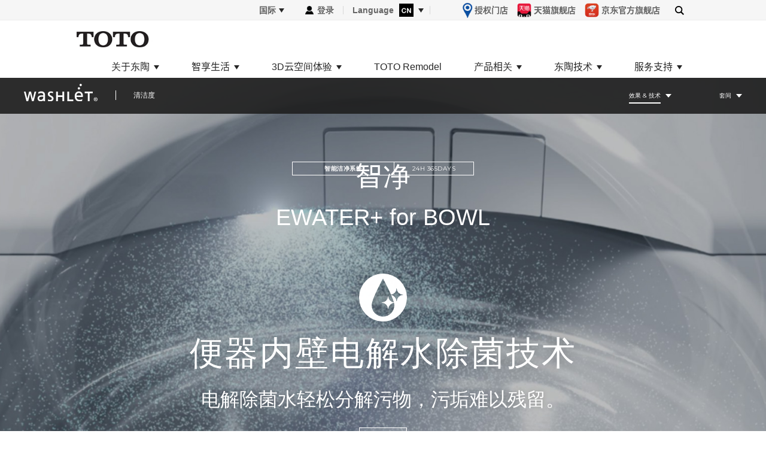

--- FILE ---
content_type: text/html
request_url: https://toto.com.cn/cn/minisite/washlet2019/benefit/cleanliness.html
body_size: 14653
content:
<!DOCTYPE html>


<html xmlns="http://www.w3.org/1999/xhtml" lang="zh-cn">
<head prefix="og: http://ogp.me/ns#  fb: http://ogp.me/ns/fb#  website: http://ogp.me/ns/website#">
<script type="text/javascript">
if ((navigator.userAgent.indexOf('iPhone') > 0) || navigator.userAgent.indexOf('iPod') > 0 || navigator.userAgent.indexOf('Android') > 0 || navigator.userAgent.indexOf('iPad') > 0) {
        document.write('<meta name="viewport" content="width=device-width, initial-scale=1, minimum-scale=1, maximum-scale=2">');
    }else{
        document.write('<meta name="viewport" content="width=1024, maximum-scale=2">');
}
</script>
<!-- meta -->
<meta http-equiv="cache-control" content="no-cache" />
<meta charset="utf-8">
<meta name="robots" content="index, follow">
<meta name="google-site-verification" content="bm5Im80emTcTi7v0HHH6x4dWExWKTfZjm2dLn7c6bEY" />
<meta name="alexaVerifyID" content="WJnBKqCVUSybvmI8Unv6G-onBhw" />
<meta http-equiv="Content-Type" content="text/html; charset=utf-8" />
<!-- /meta -->
<!-- OGP -->
<meta property="og:title" content="TOTO">
<meta property="og:type" content="website">
<meta property="og:url" content="">
<meta property="og:image" content="">
<meta property="og:site_name" content="">
<meta property="og:description" content="">
<!-- /OGP -->
<link rel="icon" href="/favicon.ico" type="image/x-icon" />
<link rel="shortcut icon" href="/favicon.ico" type="image/x-icon" />
<link rel="alternate" type="application/rss+xml" title="" href="">
<meta name="Keywords" content="toilet, restroom, TOTO, NEOREST, CLEANLINESS, BENEFIT" />
<meta name="description" content="TOTO作为一个生产、销售民用及商业设施用卫浴及相关设备品牌。始终追求高品质、高工艺水平，使用户享受卫生、健康、舒适的生活是TOTO一贯追求的目标。" />
<title>清洁度 - 效果 &amp; 技术 | 卫洗丽®智能冲洗坐便盖-TOTO东陶</title><!--http://localhost:84-->
<link rel="stylesheet" href="/global_common/common/css/html5reset-1.6.1.css" />
<link rel="stylesheet" href="/global_common/common/lib/jquery.bxslider.css" />
<link rel="stylesheet" href="/global_common/common/lib/meanthemes-meanMenu-bfaa395/meanmenu.css" />
<link rel="stylesheet" href="/global_common/common/css/common.css" />
<link rel="stylesheet" type="text/css" href="/global_common/common/lib/slick.css" media="screen" />
<!-- script http://localhost:8484-->
<script type="text/javascript" src="/global_common/common/js/html5shiv.js"></script>
<!--<script src="/global_common/common/lib/jquery-3.4.1.min.js"></script>-->
<script src="/global_common/common/lib/jquery-3.6.0.min.js"></script>
<script src="/global_common/common/lib/jquery-migrate-1.4.1.min.js"></script>
<script src="/global_common/common/lib/jquery-migrate-3.3.2.min.js"></script>
<script src="/global_common/common/lib/slick.min.js"></script>
<script src="/global_common/common/lib/jquery.bxslider.min.js"></script>
<script src="/global_common/common/lib/meanthemes-meanMenu-bfaa395/jquery.meanmenu.js"></script> 
<script type="text/javascript" src="/global_common/common/js/common.js"></script> <!--common.js -->
<!-- /script -->  
<script src="/global_common/common/js/jquery.matchHeight.js"></script> 

<link rel="stylesheet" href="../assets/css/base_g.css">
<link rel="stylesheet" href="../assets/css/header-fix.css">
<link rel="stylesheet" href="../assets/css/common.css">
<link rel="stylesheet" href="../assets/css/unique/benefit.css">
<script type="text/javascript" src="../assets/js/library.js"></script>
<script type="text/javascript" src="../assets/js/common.js"></script>
<script type="text/javascript" src="../assets/js/unique/benefit.js"></script>

</head>
<body>
<div id="body_inner">
	




 
 




    
    <header id="Head">

        <div id="Head_bar">
            <div id="Head_bar_inner" class="clearfix">
                <div id="Head_menu">
                    <ul class="clearfix">
                        <li class="global">
                            <span><span>国际</span></span>
                        </li>
                        <li class="login logout"><!--/cn/common/maintain.html-->
                            <a href="/cn/products/categories.html" onclick="window.location.href=getUrl('uid'); " class="viplogin"><span>Ming Wu</span></a>
                            <a href="/php/app/user/loginOut.php?type=1" class="logout"><span>登出</span></a>
                        </li>
                        <li class="login"><a href="/cn/common/login.html" class="no-barba"><span>登录</span></a></li>
                        <li class="language">
                            <span><span>Language</span></span>
                            <div class="lang-list-pc">
                                <a href="/en/" class="no-barba">English</a>
                            </div>
                        </li>
                        <li class="sale"><a href="/cn/sale.html" target="_blank" data-page-track-text="授权门店" page-track><span>授权门店</span></a></li>
                        <li class="tmall"><a href="https://toto.tmall.com/" target="_blank" data-page-track-text="天猫旗舰店" page-track><span>天猫旗舰店</span></a></li>
                        <li class="jd"><a href="https://jp-toto.jd.com/" data-page-track-text="京东旗舰店" tracked target="page-track"><span>京东官方旗舰店</span></a></li>
                        <li>
                            <form class="search_form" name="search_form" action="#" method="post">
                                <!--input type="text" name="kw" value="" class="searchBox"-->
                                <input type="hidden" name="ie" value="u">
                                <input type="text" title="搜索" class="search_text" placeholder="搜索" >
                                <span class="search_icon"><img alt="搜索按钮" src="/global_common/common/images/head_icon_search_black.png"></span>
                                <input type="submit" hidden="hidden" alt="搜索按钮" value="搜索按钮">
                                <a href="#" id="search_btn" title="搜索按钮" >搜索按钮</a>
                            </form>
                        </li>
                    </ul>
                </div><!-- /#Head_menu -->
            </div><!-- /#Head_bar_inner -->
        </div><!-- /#head_bar -->
        <div id="Head_global">
            <ul class="clearfix">
                <li><a href="https://www.toto.com/" target="_blank">全球</a></li>
                <li><a href="http://asia.toto.com/"  target="_blank">亚洲・大洋洲</a></li>
                
                <li><a href="http://www.toto.com.cn/"  target="_blank">中国</a></li>
                <li><a href="http://hk.toto.com"  target="_blank">中国香港</a></li>
                <li><a href="http://www.twtoto.com.tw/"  target="_blank">中国台湾</a></li>
                <li><a href="http://eu.toto.com"  target="_blank">欧洲</a></li>
                <li><a href="http://in.toto.com"  target="_blank">印度</a></li>
                <li><a href="https://jp.toto.com/"  target="_blank">日本</a></li>
                <li><a href="https://kr.toto.com/"  target="_blank">韩国</a></li>
                <li><a href="http://oceania.toto.com/"  target="_blank">大洋洲</a></li>
                <li><a href="http://asia.toto.com/"  target="_blank">新加坡</a></li>
                <li><a href="http://th.toto.com/"  target="_blank">泰国</a></li>
                <li><a href="http://www.totousa.com/"  target="_blank">美国</a></li>
                <li><a href="http://vn.toto.com/"  target="_blank">越南</a></li>

            </ul>
        </div>

        <div id="head_inner" class="clearfix">
            <p id="headLogo"><a href="/index.html" class="no-barba"><img alt="Logo" src="/global_common/common/images/head_logo_001.png" alt="toto&reg;"></a></p>
            <form class="search-form-sp clearfix" name="search_form" action="#" method="post">
                <input type="text" title="搜索" class="search-text-sp" placeholder="搜索">
                <input type="submit" hidden="" alt="搜索按钮" value="搜索按钮">
            </form>
            <span class="search-icon-sp"><img alt="搜索" src="/global_common/common/images/bt_search.png"></span>

            <nav id="Gnav">
                <ul class="clearfix">

                    <li class="gnav01 gNavList">
                        <span class="drop">
                            <span><a href="/cn/company/history.html" class="no-barba">关于东陶</a></span>
                            <div class="gnav01_menu megaDisp">
                                    <div class="inner clearfix">
                                        <ul class="gnav_head_list clearfix" style="width:600px">
                                            <li class="top fl clearfix">
                                                <div class="fl">
                                                <a href="/cn/corporate/index.html" class="no-barba">东陶集团</a>
                                                <a href="/cn/purpose/index.html" class="no-barba">品牌目标</a>
                                                <a href="/cn/company/history.html" class="no-barba">公司历史</a>
                                                <a href="/cn/company/news/index.html" class="no-barba">东陶资讯</a>
                                                <a href="/cn/company/responsible_care/index.html" class="no-barba">公益事业</a>
                                                <a href="/cn/company/intellectual_property.html" class="no-barba">知识产权</a>
                                                </div>
                                                <div class="fl">
                                                <!--<a href="/cn/company/company_philosophy.html" class="no-barba">东陶理念</a> -->
                                                <a href="/cn/company/honor.html" class="no-barba">荣誉证书</a>
                                                <a href="/cn/company/tvc_video.html" class="no-barba">视频赏析</a>
                                                <a href="/gallery/pc/index.html" class="no-barba">GALLERY·MA</a>
                                                <a href="/cn/company/csr_sale.html" class="no-barba">可持续采购方针</a>
                                                <a href="/cn/company/contact.html" class="no-barba">联系我们</a>
                                                <!--<a href="/cn/company/statement.html" class="no-barba">公司声明</a> -->
                                                </div>
                                                <div class="fr">
                                                </div>
                                            </li>
                                        </ul>
                                        <div class="inner_R">
                                            
                                        </div><!-- /gnav01_menu_inner_R -->
                                    </div><!-- /gnav01_menu_inner -->
                            </div><!-- /gnav01_menu -->
                        </span>
                        <ul class="sp_submenu clearfix">
                            <li class="clearfix">
                                <div class="left">
                                
                                                <a href="/cn/corporate/index.html" class="no-barba">东陶集团</a>
                                                <a href="/cn/purpose/index.html" class="no-barba">品牌目标</a>
                                                <a href="/cn/company/history.html" class="no-barba">公司历史</a>
                                                <a href="/cn/company/news/index.html" class="no-barba">东陶资讯</a>
                                                <a href="/cn/company/responsible_care/index.html" class="no-barba">公益事业</a>
                                                <a href="/cn/company/intellectual_property.html" class="no-barba">知识产权</a>
                                                
                                </div>
                                <div class="right">
                                                <!--<a href="/cn/company/company_philosophy.html" class="no-barba">东陶理念</a> -->
                                                <a href="/cn/company/honor.html" class="no-barba">荣誉证书</a>
                                                <a href="/cn/company/tvc_video.html" class="no-barba">视频赏析</a>
                                                <a href="/gallery/pc/index.html" class="no-barba">GALLERY·MA</a>
                                                <a href="/cn/company/csr_sale.html" class="no-barba">可持续采购方针</a>
                                                <a href="/cn/company/contact.html" class="no-barba">联系我们</a>
                                                <!--<a href="/cn/company/statement.html" class="no-barba">公司声明</a>-->
                                </div>
                            </li>
                        </ul>
                    </li><!-- /gnav01 -->

                    <li class="gnav07 gNavList">
                        <span class="drop">
                            <span><a href="/cn/company/highendproject/index.html" class="no-barba">智享生活</a></span>
                            <div class="gnav07_menu megaDisp">
                                    <div class="inner clearfix">
                                        <ul class="gnav_head_list clearfix" style="width:600px">
                                            <li class="top fl clearfix">
                                                <div class="fl">
                                                <!--<a href="/2022newproduct/event/index.html" class="no-barba">NEOREST<i class="regAlign">®</i>新品概念</a>-->
                                                <!--<a href="/neorestnx/index.html" class="no-barba">NEOREST<i class="regAlign">®</i> COLLECTION</a>-->
                                                <a href="/cn/company/highendproject/index.html" class="no-barba">高端项目</a> 
                                                <a href="/cn/smartlife/concepts/plan1/index.html" class="no-barba" style="display:none">空间组合推荐</a> 
                                                </div>
                                                <div class="fl">
                                                
                                                <a href="/cn/guide/plan1/index.html" class="no-barba" style="display:none">卫浴空间方案</a> 
                                                <a href="/smartcare/index.html" class="no-barba">智臻守护</a> 
                                                </div> 
                                            </li>
                                        </ul>
                                        <div class="inner_R">
                                            
                                        </div><!-- /gnav07_menu_inner_R -->
                                    </div><!-- /gnav07_menu_inner -->
                            </div><!-- /gnav07_menu -->
                        </span>
                        <ul class="sp_submenu clearfix">
                            <li class="clearfix">
                                <div class="left">
                                    <!--<a href="/2022newproduct/event/index.html" class="no-barba">NEOREST新品概念</a>-->
                                    <!--<a href="/neorestnx/index.html" class="no-barba">NEOREST COLLECTION</a>-->
                                    <a href="/cn/company/highendproject/index.html" class="no-barba">高端项目</a> 
                                    <a href="/cn/smartlife/concepts/plan1/index.html" class="no-barba" style="display:none">空间组合推荐</a> 
                                </div>
                                <div class="right">
                                                <a href="/cn/guide/plan1/index.html" class="no-barba" style="display:none">卫浴空间方案</a> 
                                                <a href="/smartcare/index.html" class="no-barba">智臻守护</a> 
                                </div>
                            </li>
                        </ul>
                    </li><!-- /gnav07 -->

                    <li class="gnav08 gNavList">
                        <span class="drop">
                            <span><a href="/cn/minisite/3dspace/index.html" class="no-barba">3D云空间体验</a></span> 
                            <div class="gnav08_menu megaDisp">
                                    <div class="inner clearfix">
                                        <ul class="gnav_head_list clearfix" style="width:600px">
                                            <li class="top fl clearfix">
                                                <div class="fl">
                                                <a href="/cn/minisite/3dspace/index.html" class="no-barba">智臻云空间</a> 

                                                </div> 
                                                <div class="fl">
                                                <a href="/cn/inspiration/index.html" class="no-barba">灵感</a> 
                                                </div> 
                                            </li>
                                        </ul>
                                        <div class="inner_R">
                                            
                                        </div><!-- /gnav08_menu_inner_R -->
                                    </div><!-- /gnav08_menu_inner -->
                            </div><!-- /gnav08_menu -->
                        </span> 
                        <ul class="sp_submenu clearfix">
                            <li class="clearfix">
                                <div class="left">
                                    <a href="/cn/minisite/3dspace/index.html" class="no-barba">智臻云空间</a> 
                                </div> 
                                <div class="right">
                                    <a href="/cn/inspiration/index.html" class="no-barba">灵感</a> 
                                </div>
                            </li>
                        </ul>
                    </li><!-- /gnav08 drop--> 
                    <li class="gnav08 gNavList">
                        <span class="">
                            <span><a href="/totoremodel/index.html" class="no-barba">TOTO Remodel</a></span> 
                        </span> 
                    </li>
                    <li class="gnav02 gNavList">

                    <!--
                        Attach <a> to the drop or link class.
                        In the case of a simple link, the class is 'link'.
                        If there is a drop down menu, the class is 'drop' then, 'sp_submenu' and 'megaDisp' are add.
                        
                    -->
                        <span class="drop">
                            <span><a href="/cn/products/categories.html" class="no-barba">产品相关</a></span>
                            <div class="gnav02_menu megaDisp">
                                <div class="inner clearfix">
                                    <ul class="gnav_head_list gnav_head_list_product_related gnav_head_list_2 clearfix">
                                        <li class="top fl clearfix">
                                            <div class="fl">
                                            <!--<a href="/2022newproduct/neorest/index.html" class="no-barba">2022新品</a>-->
                                            <a href="/cn/products_newarrival.html" class="no-barba">焕新臻品</a>
                                            <a href="/cn/minisite/award/index.html" class="no-barba">TOTO设计理念</a>
                                            <a href="/cn/service_catalogue.html" class="no-barba">电子样本&产品资料下载</a>
                                            <a href="/cn/instruction/instruction_search.html" class="no-barba">电子说明书</a>
                                            
                                            </div>
                                            <div class="fr">
                                            <h3 class="gnav_head_title" style="line-height: 1;"><a class="gnav_head_technology_link" href="/cn/products/categories.html">产品分类</a></he> 
                                            </div> 
                                        </li>
                                    </ul>
                                    <div class="inner_R inner_R_product_related">
                                        <div class="right_list">
                                            <ul class="clearfix">
                                                <li><a href="/cn/products/categories/intelligent_products/index.html" class="no-barba">诺锐斯特<i class="regAlign">®</i> 智能全自动一体型电子坐便器</a></li>
                                                <li><a href="/cn/products/categories/washlet_one-piece/index.html" class="no-barba">卫洗丽<i class="regAlign">®</i>智能一体型坐便器</a></li>
                                                <li><a href="/cn/products/categories/washletplus/index.html" class="no-barba">卫洗丽<i class="regAlign">®</i>智能组合坐便器</a></li>
                                                <li><a href="/cn/products/categories/washlets/index.html" class="no-barba">卫洗丽<i class="regAlign">®</i>智能冲洗坐便盖</a></li>
                                                <li><a href="/cn/products/categories/lite/index.html" class="no-barba">智能一体型坐便器轻智能版</a></li>
                                                <li><a href="/cn/products/categories/toilet/index.html" class="no-barba">坐便器</a></li>
                                                <li><a href="/cn/products/categories/lavatory/index.html" class="no-barba">洗面器</a></li>
                                                <li><a href="/cn/products/categories/bathtub/index.html" class="no-barba">浴缸</a></li>
                                                <li><a href="/cn/products/categories/faucet/index.html" class="no-barba">水嘴花洒</a></li>
                                                <li><a href="/cn/products/categories/dressing_table/index.html" class="no-barba">台盆柜</a></li>
                                                <li><a href="/cn/products/categories/public/index.html" class="no-barba">公共用品</a></li>
                                                <li><a href="/cn/products/categories/accessory/index.html" class="no-barba">配件</a></li>
                                                <li><a href="/cn/products/categories/disable_equipment/index.html" class="no-barba">福祉产品</a></li>
                                                <li><a href="/cn/products/categories/other/index.html" class="no-barba">三干王 浴室取暖干燥机</a></li>
                                                <li><a href="/cn/products/categories/hydrotect/index.html" class="no-barba">海洁特</a></li>
                                                <li><a href="/ub/index.html" class="no-barba">整体浴室</a></li>
                                            </ul>
                                        </div><!-- /right_list -->
                                    </div><!-- /gnav02_menu_inner_R -->
                                </div><!-- /gnav02_menu_inner -->
                            </div><!-- /gnav02_menu -->
                        </span>
                        <ul class="sp_submenu clearfix">
                            <li class="clearfix">
                                <div class="left">
                                        <!--<a href="/2022newproduct/neorest/index.html" class="no-barba">2022新品</a>-->
                                        <a href="/cn/minisite/award/index.html" class="no-barba">TOTO设计理念</a>
                                        <a href="/cn/products_newarrival.html" class="no-barba">焕新臻品</a>
                                </div>
                                <div class="right">
                                        <a href="/cn/service_catalogue.html" class="no-barba">产品资料下载</a>
                                        <a href="/cn/instruction/instruction_search.html" class="no-barba">电子说明书</a>
                                </div>
                            </li>
                            <li class="clearfix"> 
                                <h3 class="sp_submenu_head_title"><a class="sp_submenu_head_technology_link" href="/cn/products/categories.html">产品分类</a></h3>
                                <div class="left">
                                    <a href="/cn/products/categories/intelligent_products/index.html" class="no-barba">诺锐斯特<i class="regAlign">®</i> 智能全自动一体型电子坐便器</a>
                                    <a href="/cn/products/categories/washlets/index.html" class="no-barba">卫洗丽<i class="regAlign">®</i>智能冲洗坐便盖</a>
                                    <a href="/cn/products/categories/lite/index.html" class="no-barba">智能一体型坐便器轻智能版</a>
                                    <a href="/cn/products/categories/bathtub/index.html" class="no-barba">浴缸</a>
                                    <a href="/cn/products/categories/dressing_table/index.html" class="no-barba">台盆柜</a>
                                    <a href="/cn/products/categories/disable_equipment/index.html" class="no-barba">福祉产品</a>
                                    <a href="/cn/products/categories/other/index.html" class="no-barba">三干王 浴室取暖干燥机</a>
                                    <a href="/cn/products/categories/hydrotect/index.html" class="no-barba">海洁特</a>
                                </div>
                                <div class="right">
                                    <a href="/cn/products/categories/washlet_one-piece/index.html" class="no-barba">卫洗丽<i class="regAlign">®</i>智能一体型坐便器</a>
                                    <a href="/cn/products/categories/washletplus/index.html" class="no-barba">卫洗丽<i class="regAlign">®</i>智能组合坐便器</a>
                                    <a href="/cn/products/categories/toilet/index.html" class="no-barba">坐便器<br><br></a>
                                    <a href="/cn/products/categories/faucet/index.html" class="no-barba">水嘴花洒</a>
                                    <a href="/cn/products/categories/lavatory/index.html" class="no-barba">洗面器</a>
                                    <a href="/cn/products/categories/public/index.html" class="no-barba">公共用品</a>
                                    <a href="/cn/products/categories/accessory/index.html" class="no-barba">配件</a>
                                    <a href="/ub/index.html" class="no-barba">整体浴室</a> 
                                </div>
                            </li>
                        </ul>
                    
                    </li><!-- /gnav02 -->
                    
                    <li class="gnav03 gNavList">
                        <span class="drop">
                            <span><a href="/cn/technology.html" class="no-barba">东陶技术</a></span>
                            <div class="gnav03_menu megaDisp">
                                <div class="inner clearfix">
                                    <ul class="gnav_head_list gnav_head_list_full_width technology_menu clearfix" style="width:100%">
                                        <li class="top fl clearfix">
                                        
                                                
                                                
                                                <div class="fl    " >
                                                        <h3 class="gnav_head_title"><a class="gnav_head_technology_link" href="/cn/technology.html#坐便器技术">坐便器技术：</a></h3>
                                                        <ul class="gnav_head_list clearfix">
                                                            <li class="top fl clearfix last">
                                                                <div class="fl">
                                                                <a href="/cn/technologies/cefiontect.html" class="no-barba">纳米抗污釉面技术</a><a href="/cn/technologies/tornado.html" class="no-barba">360°漩涡式冲洗技术</a><a href="/cn/technologies/hybrid_ecology_system.html" class="no-barba">双重高效冲洗系统</a><a href="/cn/technologies/rimless.html" class="no-barba">内壁易洁结构设计</a><a href="/cn/technologies/water_saving.html" class="no-barba">节水技术</a>
                                                            </div>
                                                        </li>
                                                    </ul>
                                                    </div>
                                        
                                                
                                                
                                                <div class="fl    " >
                                                        <h3 class="gnav_head_title"><a class="gnav_head_technology_link" href="/cn/technology.html#智能坐便技术">智能坐便技术：</a></h3>
                                                        <ul class="gnav_head_list clearfix">
                                                            <li class="top fl clearfix last">
                                                                <div class="fl">
                                                                    <a href="/cn/technologies/actilight.html" class="no-barba">光触媒清洁技术</a>
                                                                    <a href="/cn/technologies/ewater_for_bowl.html" class="no-barba">便器内壁电解水除菌技术</a>
                                                                    <a href="/cn/technologies/ewater_for_wand.html" class="no-barba">喷嘴电解水除菌技术</a>
                                                                    <a href="/cn/technologies/ewater_for_underseat.html" class="no-barba">便圈底部电解水除菌技术</a>
                                                                    <a href="/cn/technologies/ewater_air.html" class="no-barba">空气焕新电解水技术</a>
                                                                    <a href="/cn/technologies/premist.html" class="no-barba">便器内壁喷雾防污技术</a>
                                                                    <a href="/cn/technologies/air_in.html" class="no-barba">空气注入式水珠洗净技术</a>
                                                                    <a href="/cn/technologies/auto_open.html" class="no-barba">便盖自动开闭技术</a>
                                                                    <a href="/cn/technologies/auto_flash.html" class="no-barba">便器自动冲洗技术</a>
                                                                    <a href="/cn/technologies/deodorizer.html" class="no-barba">除臭技术</a>
                                                                    <a href="/cn/technologies/heated_seat.html" class="no-barba">便盖保温技术</a>
                                                                    <a href="/cn/technologies/warm_air_drying.html" class="no-barba">暖风干燥技术</a>
                                                                </div>
                                                            </li>
                                                        </ul>
                                                </div>
                                        
                                                
                                                
                                                <div class="fl   double_width  " >
                                                        <h3 class="gnav_head_title"><a class="gnav_head_technology_link" href="/cn/technology.html#水嘴花洒技术">水嘴花洒技术：</a></h3>
                                                        <ul class="gnav_head_list clearfix">
                                                            <li class="top fl clearfix last">
                                                                <div class="fl">
                                                                    <a href="/cn/technologies/warm_spa.html" class="no-barba">温暖水柱淋浴技术</a>
                                                                    <a href="/cn/technologies/comfort_wave.html" class="no-barba">充沛水流淋浴技术</a>
                                                                    <a href="/cn/technologies/calming_shawl.html" class="no-barba">环绕水流淋浴技术</a>
                                                                    <a href="/cn/technologies/mist_spray.html" class="no-barba">清洁水雾淋浴技术</a>
                                                                    <a href="/cn/technologies/active_wave.html" class="no-barba">动能水珠淋浴技术</a>
                                                                    <a href="/cn/technologies/intense_wave.html" class="no-barba">劲醒水流淋浴技术/<br>劲醒水流淋浴技术+</a>
                                                                    <a href="/cn/technologies/heat_protect.html" class="no-barba">水嘴防烫保护技术</a>
                                                                    <a href="/cn/technologies/safety_thermo.html" class="no-barba">智能恒温技术</a>
                                                                    <a href="/cn/technologies/mini_unit.html" class="no-barba">面板自由组合技术</a>
                                                                    <a href="/cn/technologies/comfort_glide.html" class="no-barba">舒适耐用水嘴阀芯</a>
                                                                    <a href="/cn/technologies/soft_flow.html" class="no-barba">水嘴柔和出水技术</a>

                                                                </div>
                                                                <div class="fl">
                                                                    <a href="/cn/technologies/aerial_handshower.html" class="no-barba">手持花洒气泡吐水技术</a>
                                                                    <a href="/cn/technologies/aerial_pulse.html" class="no-barba">空气按摩式出水技术</a>
                                                                    <a href="/cn/technologies/gyrostream.html" class="no-barba">水流旋转式淋浴技术</a>
                                                                    <a href="/cn/technologies/aerial_shower.html" class="no-barba">气泡吐水技术</a>
                                                                    <a href="/cn/technologies/eco_power.html" class="no-barba">水力发电技术</a>
                                                                    <a href="/cn/technologies/eco_cap.html" class="no-barba">水嘴气泡吐水技术</a>
                                                                </div>
                                                        </li>
                                                    </ul>
                                                    </div>
                                        
                                                
                                                
                                                <div class="fl    " >
                                                        <h3 class="gnav_head_title"><a class="gnav_head_technology_link" href="/cn/technology.html#浴缸技术">浴缸技术：</a></h3>
                                                        <ul class="gnav_head_list clearfix">
                                                            <li class="top fl clearfix last">
                                                                <div class="fl">
                                                                <a href="/cn/technologies/zero_dimension.html" class="no-barba">太空眠入浴技术</a><a href="/cn/technologies/recline_comfort.html" class="no-barba">漂浮仰浴技术</a><a href="/cn/technologies/hydrohands.html" class="no-barba">魔力按摩浴缸技术</a>
                                                            </div>
                                                        </li>
                                                    </ul>
                                                    </div>
                                        
                                                
                                                
                                                
                                        
                                                
                                                
                                                <div class="fl    " >
                                                        <h3 class="gnav_head_title"><a class="gnav_head_technology_link" href="/cn/technology.html#洗面器技术">洗面器技术：</a></h3>
                                                        <ul class="gnav_head_list clearfix">
                                                            <li class="top fl clearfix last">
                                                                <div class="fl">
                                                                <a href="/cn/technologies/linear_ceram.html" class="no-barba">轻薄陶瓷材质</a><a href="/cn/technologies/luminist.html" class="no-barba">水晶半透明感材质</a><a href="/cn/technologies/clean_matte.html" class="no-barba">洁净哑光技术</a>
                                                            </div>
                                                        </li>
                                                    </ul>
                                                    </div>
                                        
                                                
                                                
                                                <div class="fl    " >
                                                        <h3 class="gnav_head_title"><a class="gnav_head_technology_link" href="/cn/technology.html#其他技术">其他技术：</a></h3>
                                                        <ul class="gnav_head_list clearfix">
                                                            <li class="top fl clearfix last">
                                                                <div class="fl">
                                                                <a href="/cn/technologies/ewater.html" class="no-barba">电解水除菌技术</a><!--<a href="/cn/products/categories/hydrotect/antifouling.html" class="no-barba">光触媒技术</a>-->
                                                            </div>
                                                        </li>
                                                    </ul>
                                                    </div>
                                        
                                        </li>
                                    </ul>
                                </div>
                            </div><!-- /gnav03_menu -->
                        </span>
                        <ul class="sp_submenu technology_sp_menu  clearfix">
                            <li class="clearfix"> 
                                
                                        
                                        
                                        
                                        <h3 class="sp_submenu_head_title"><a class="sp_submenu_head_technology_link" href="/cn/technology.html#坐便器技术">坐便器技术：</a></h3>  
                                        <div class="left">
                                            <a href="/cn/technologies/cefiontect.html" class="no-barba">纳米抗污釉面技术</a><a href="/cn/technologies/hybrid_ecology_system.html" class="no-barba">双重高效冲洗系统</a><a href="/cn/technologies/water_saving.html" class="no-barba">节水技术</a>
                                        </div>
                                        <div class="right">
                                            <a href="/cn/technologies/tornado.html" class="no-barba">360°漩涡式冲洗技术</a><a href="/cn/technologies/rimless.html" class="no-barba">内壁易洁结构设计</a>
                                        </div>
                                        
                                
                                        
                                        
                                        
                                        <h3 class="sp_submenu_head_title"><a class="sp_submenu_head_technology_link" href="/cn/technology.html#智能坐便技术">智能坐便技术：</a></h3>  
                                        <div class="left">
                                            <a href="/cn/technologies/actilight.html" class="no-barba">光触媒清洁技术</a><a href="/cn/technologies/ewater_for_wand.html" class="no-barba">喷嘴电解水除菌技术</a><a href="/cn/technologies/premist.html" class="no-barba">便器内壁喷雾防污技术</a><a href="/cn/technologies/auto_open.html" class="no-barba">便盖自动开闭技术</a><a href="/cn/technologies/deodorizer.html" class="no-barba">除臭技术</a><a href="/cn/technologies/warm_air_drying.html" class="no-barba">暖风干燥技术</a>
                                        </div>
                                        <div class="right">
                                            <a href="/cn/technologies/ewater_for_underseat.html" class="no-barba">便圈底部电解水除菌技术</a><a href="/cn/technologies/ewater_for_bowl.html" class="no-barba">便器内壁电解水除菌技术</a><a href="/cn/technologies/ewater_air.html" class="no-barba">空气焕新电解水技术</a><a href="/cn/technologies/air_in.html" class="no-barba">空气注入式水珠洗净技术</a><a href="/cn/technologies/auto_flash.html" class="no-barba">便器自动冲洗技术</a><a href="/cn/technologies/heated_seat.html" class="no-barba">便盖保温技术</a>
                                        </div>
                                        
                                
                                        
                                        
                                        
                                        <h3 class="sp_submenu_head_title"><a class="sp_submenu_head_technology_link" href="/cn/technology.html#水嘴花洒技术">水嘴花洒技术：</a></h3>  
                                        <div class="left">
                                            <a href="/cn/technologies/warm_spa.html" class="no-barba">温暖水柱淋浴技术</a><a href="/cn/technologies/comfort_wave.html" class="no-barba">充沛水流淋浴技术</a><a href="/cn/technologies/calming_shawl.html" class="no-barba">环绕水流淋浴技术</a><a href="/cn/technologies/active_wave.html" class="no-barba">动能水珠淋浴技术</a><a href="/cn/technologies/intense_wave.html" class="no-barba">劲醒水流淋浴技术/<br>劲醒水流淋浴技术+</a><a href="/cn/technologies/safety_thermo.html" class="no-barba">智能恒温技术</a><a href="/cn/technologies/comfort_glide.html" class="no-barba">舒适耐用水嘴阀芯</a><a href="/cn/technologies/aerial_handshower.html" class="no-barba">手持花洒气泡吐水技术</a><a href="/cn/technologies/gyrostream.html" class="no-barba">水流旋转式淋浴技术</a>
                                        </div>
                                        <div class="right">
                                            <a href="/cn/technologies/eco_power.html" class="no-barba">水力发电技术</a><a href="/cn/technologies/mist_spray.html" class="no-barba">清洁水雾淋浴技术</a><a href="/cn/technologies/heat_protect.html" class="no-barba">水嘴防烫保护技术</a><a href="/cn/technologies/mini_unit.html" class="no-barba">面板自由组合技术<br><br></a><a href="/cn/technologies/soft_flow.html" class="no-barba">水嘴柔和出水技术</a><a href="/cn/technologies/aerial_pulse.html" class="no-barba">空气按摩式出水技术</a><a href="/cn/technologies/aerial_shower.html" class="no-barba">气泡吐水技术</a><a href="/cn/technologies/eco_cap.html" class="no-barba">水嘴气泡吐水技术</a>
                                        </div>
                                        
                                
                                        
                                        
                                        
                                        <h3 class="sp_submenu_head_title"><a class="sp_submenu_head_technology_link" href="/cn/technology.html#浴缸技术">浴缸技术：</a></h3>  
                                        <div class="left">
                                            <a href="/cn/technologies/zero_dimension.html" class="no-barba">太空眠入浴技术</a><a href="/cn/technologies/hydrohands.html" class="no-barba">魔力按摩浴缸技术</a>
                                        </div>
                                        <div class="right">
                                            <a href="/cn/technologies/recline_comfort.html" class="no-barba">漂浮仰浴技术</a>
                                        </div>
                                        
                                
                                        
                                        
                                        
                                        
                                
                                        
                                        
                                        
                                        <h3 class="sp_submenu_head_title"><a class="sp_submenu_head_technology_link" href="/cn/technology.html#洗面器技术">洗面器技术：</a></h3>  
                                        <div class="left">
                                            <a href="/cn/technologies/linear_ceram.html" class="no-barba">轻薄陶瓷材质</a><a href="/cn/technologies/clean_matte.html" class="no-barba">洁净哑光技术</a>
                                        </div>
                                        <div class="right">
                                            <a href="/cn/technologies/luminist.html" class="no-barba">水晶半透明感材质</a>
                                        </div>
                                        
                                
                                        
                                        
                                        
                                        <h3 class="sp_submenu_head_title"><a class="sp_submenu_head_technology_link" href="/cn/technology.html#其他技术">其他技术：</a></h3>  
                                        <div class="left">
                                            <a href="/cn/technologies/ewater.html" class="no-barba">电解水除菌技术</a>
                                        </div>
                                        <!--<div class="right">
                                            <a href="/cn/products/categories/hydrotect/antifouling.html" class="no-barba">光触媒技术</a>
                                        </div>-->
                                        
                                
                            </li>
                        </ul>
                    </li><!-- /gnav03 -->
                    
                    <li class="gnav04 gNavList">
                        <span class="drop">
                            <span><a href="/cn/service_hotline.html" class="no-barba">服务支持</a></span>
                            <div class="gnav04_menu megaDisp">
                                    <div class="inner clearfix">
                                        <ul class="gnav_head_list clearfix" style="width:100%">
                                            <li class="top fl clearfix">
                                                <div class="fl">
                                                <!--<a href="/cn/service_hotline.html" class="no-barba">服务支持</a>-->
                                                <a href="/cn/service_installment.html" class="no-barba">产品安装</a>
                                                <a href="/cn/service_repaired.html" class="no-barba">产品维修</a>
                                                <a href="/cn/service_manual.html" class="no-barba">使用指导</a>
                                                <!--<a href="/cn/service_support.html" class="no-barba">客户支持</a>-->
                                                
                                                </div>
                                                <div class="fl">
                                                <a href="/cn/service_faq.html" class="no-barba">常见问题</a>
                                                <!--<a href="/cn/common/memberArea.html" class="no-barba">会员专区</a>-->
                                                <a href="/cn/service_contact.html" class="no-barba">联系客服</a>
                                                <a href="/cn/service_ert.html" class="no-barba">紧急响应</a>
                                                <!--<a href="/cn/service_ebook.html" class="no-barba">电子样本</a>-->
                                                
                                                </div>
                                                <div class="fr">
                                                
                                                </div>
                                            </li>
                                        </ul>
                                        <div class="inner_R">
                                            <div class="right_list">
                                                
                                            </div><!-- /right_list -->
                                        </div><!-- /gnav04_menu_inner_R -->
                                    </div><!-- /gnav04_menu_inner -->
                            </div><!-- /gnav04_menu -->
                        </span>
                        <ul class="sp_submenu clearfix">
                            <li class="clearfix">
                                <div class="left">
                                                <a href="/cn/service_hotline.html" class="no-barba">服务支持</a>
                                                <!--<a href="/cn/service_maintain.html" class="no-barba">在线报修/预约安装</a>-->
                                                <a href="/cn/service_installment.html" class="no-barba">产品安装</a>
                                                <a href="/cn/service_repaired.html" class="no-barba">产品维修</a>
                                                <a href="/cn/service_manual.html" class="no-barba">使用指导</a>
                                                <!--<a href="/cn/service_support.html" class="no-barba">客户支持</a>-->
                                            
                                </div>
                                <div class="right">
                                                <a href="/cn/service_faq.html" class="no-barba">常见问题</a>
                                                <!--<a href="/cn/common/memberArea.html" class="no-barba">会员专区</a>-->
                                                <a href="/cn/service_contact.html" class="no-barba">联系客服</a>
                                                <a href="/cn/service_ert.html" class="no-barba">紧急响应</a>
                                                <!--<a href="/cn/service_ebook.html" class="no-barba">电子样本</a>-->
                                                
                                </div>
                            </li>
                        </ul>
                    </li><!-- /gnav04 -->
                    
                    <!--<li class="gnav05 gNavList">
                        <a href="/cn/ebusiness.html" class="link no-barba">
                            <span>网上商城</span>
                        </a>
                    
                    </li>--><!-- /gnav05 -->
                    <li class="gnav06 gNavList">
                        <div id="Head_menu_sp">
                            <div class="clearfix">
                                <a href="/cn/sale.html" target="_blank" data-page-track-text="授权门店" page-track>授权门店</a>
                                <a href="https://toto.tmall.com/" target="_blank" data-page-track-text="天猫旗舰店" page-track>天猫旗舰店</a>
                                <a href="https://jp-toto.jd.com/" target="_blank" data-page-track-text="京东旗舰店" page-track>京东旗舰店</a>
                            </div>
                            <div class="clearfix">
                                
                                <span class="global-sp">全球</span>
                                <span class="logout">
                                    <a href="/cn/common/maintain.html" onclick="window.location.href=getUrl('uid'); " class="viplogin">xxxx</a>
                                    <a href="/php/app/user/loginOut.php?type=1" class="logout">登出</a>
                                </span>
                                <a href="/cn/common/login.html" class="login no-barba">登录</a>
                                <div class="global-list-sp clearfix">
                                    <a href="http://www.toto.com/" class="no-barba">全球</a>
                                    <a href="http://asia.toto.com/" class="no-barba">亚洲・大洋洲</a>
                                    
                                    <a href="http://www.toto.com.cn/" class="no-barba">中国</a>
                                    <a href="http://hk.toto.com" class="no-barba">中国香港</a>
                                    <a href="http://www.twtoto.com.tw/" class="no-barba">中国台湾</a>
                                    <a href="http://eu.toto.com" class="no-barba">欧洲</a>
                                    <a href="http://in.toto.com" class="no-barba">印度</a>
                                    <a href="http://www.toto.co.jp/" class="no-barba">日本</a>
                                    <a href="https://kr.toto.com/" class="no-barba">韩国</a>
                                    <a href="http://oceania.toto.com/" class="no-barba">大洋洲</a>
                                    <a href="http://asia.toto.com/" class="no-barba">新加坡</a>
                                    <a href="http://th.toto.com/" class="no-barba">泰国</a>
                                    <a href="http://www.totousa.com/" class="no-barba">美国</a>
                                    <a href="http://vn.toto.com/" class="no-barba">越南</a>
                                </div>
                            </div>
                            <div class="clearfix">
                                <span class="lang-sp"><span>LANGUAGE</span></span>
                                <div class="lang-list-sp clearfix">
                                    <a href="/en/" class="no-barba">EN</a>
                                    
                                </div>
                            </div>
                        </div>
                    </li>
                </ul>
            </nav><!-- /Gnav -->
        </div><!-- /head_inner -->
    </header><!-- /Head -->
	        <div class="m-box-headnav" data-headfix>
            <div class="headnav-area">
                <div class="headnav-inner">
                    <div class="headnav-logo has-ttl">
                        <a href="../"><img src="../assets/images/logo_washlet_wh.svg" alt="WASHLET&reg;"></a>
                        <h1 class="logo-ttl">清洁度</h1>
        </div>
        <div class="headnav-menu">
            <div class="menu-burger" data-menu-open><span></span><span></span><span></span></div>
            <ul class="menu-list" data-menu-all>
                <li>
                    <span class="menu-hasdrop" data-menu-btn="01"><span class="menu-item is-current">效果 &amp; 技术</span></span>
                    <div class="menu-drop" data-menu-area="01">
                        <div class="drop-area">
                            <h2 class="drop-ttl no-link">效果 &amp; 技术</h2>
                            <div class="drop-menu">
                                <ul>
                                    <li><a href="wellness.html">舒适度</a></li>
                                    <li><a href="cleanliness.html">清洁度</a></li>
                                    <li><a href="design.html">设计</a></li>
                                    <li><a href="sustainability.html">可持续发展（环保性能）</a></li>
                                    <li><a href="hospitality.html">人本关怀</a></li>
                                </ul>
                            </div>
                            <div class="drop-close" data-menu-close="01"></div>
                        </div>
                    </div>
                </li>
                <li>
                    <span class="menu-hasdrop" data-menu-btn="02"><span class="menu-item">套间</span></span>
                    <div class="menu-drop" data-menu-area="02">
                        <div class="drop-area">
                            <h2 class="drop-ttl no-link">套间</h2>
                                        <div class="drop-menu">
                                            <ul>
                                                <li><a href="../showcase/plan1/">Stroll in Tradition</a></li>
                                                <li><a href="../showcase/plan2/">Residential Oasis</a></li>
                                            </ul>
                                        </div>
                                        <button type="button" class="drop-close" data-menu-close="02" aria-label="close"></button>
                                    </div>
                                </div>
                            </li>
                        </ul>
                    </div>
                </div>
            </div>
        </div>

        <div class="benefit-l-btn has-info" data-benefit-delay>
            <a href="javacript:void(0);" data-video="/cn/resource/flv/technology/2018/index_ewater_neibi.mp4" data-modal-open>
                <div class="btn-img btn-ewater"></div>

                    <dl class="btn-info">
            <dt>智能洁净系统</dt>
            <dd>24H 365DAYS</dd>
        </dl>
                <div class="btn-area">
            <h1 class="brand">智净<span class="eng">EWATER+ for BOWL</span></h1>
            <h2>
                <img alt="便器内壁电解水除菌技术" src="../assets/images/icon_ewater_w.svg" class="ttl-icon">
                <span>便器内壁电解水除菌技术</span>
                <!--<p class="area-lang">电解水除菌技术</p>-->
            </h2>
            <div class="area-txt">
                <h3>电解除菌水轻松分解污物，污垢难以残留。</h3>
            </div>
        </div>
                <p class="btn-icon"><span class="btn-video">WATCH VIDEO</span></p>
            </a>
        </div>
        <div class="transcript">
            <p class="stit"><span style="font-weight: 400;">EWATER＋for BOWL&nbsp;</span></p>
            <p><span style="font-weight: 400;">
                    There is a close-up shot of the inside of the toilet bowl, and a small light on WASHLET function section flashes. EWATER+ sprays out from near the light onto the surface of the bowl and a caption is displayed: “EWATER＋ sprays the bowl, reducing the need for harsh cleaning chemicals.” EWATER+ keeps the inside of the toilet bowl clean, and the inside of the toilet bowl sparkles.</span>
            </p>
        </div>

        <div class="benefit-box-wh">
            <p class="benefit-lead">喷嘴和坐便器内壁容易受污垢、细菌污染，难免出现黑斑。电解除菌水能够对喷嘴和坐便器内壁进行清洁除菌。不含任何化学物质和清洗剂，让您每天都能放心使用。</p>

            <div class="benefit-ttltac">
                <h3 class="benefit-subts has-icon">
                    <img alt="电解水除菌" src="../assets/images/icon_ewater_b.svg" class="ttl-icon">
                    什么是电解水除菌技术?
                </h3>
            </div>
            <div class="benefit-box-cntimg reverse cntimg-box_whatew_flbx">
                <div class="cntimg-box cntimg-box_whatew_tx">
                    <p><strong>1.&nbsp;</strong>电解除菌水是用于清洁的含次氯酸的水
                        clean agent.</p>
                    <p><strong>2.&nbsp;</strong>次氯酸有抑制细菌繁殖的效果</p>
                    <p><strong>3.&nbsp;</strong>普通生活用水经过电解后形成电解水, <br /> 电解水的次氯酸成分具有除菌作用</p>
                </div>
                <div class="cntimg-img">
                    <img alt="电解水除菌" src="images/cleanliness_whats_ewater_img01.png">
                </div>
            </div>
            <div class="benefit-width">
                <div class="benefit-flow benefit-flow02">
                    <div class="flow-box">
                        <h4>自来水<span class="small">(氯离子)</span></h4>
                        <div class="flow-imgarea">
                            <p class="flow-img"><img alt="自来水" src="images/cleanliness_ewater_image_01_pc.png" class="view-pc"><img alt="自来水" src="images/cleanliness_ewater_image_01_sp.png" class="view-sp"></p>
                        </div>
                    </div>
                    <div class="flow-box">
                        <h4>电解</h4>
                        <div class="flow-imgarea">
                            <p class="flow-img"><img alt="电解" src="images/cleanliness_ewater_image_02_pc.png" class="view-pc"><img alt="电解" src="images/cleanliness_ewater_image_02_sp.png" class="view-sp"></p>
                        </div>
                    </div>
                    <div class="flow-box">
                        <h4>「电解除菌水」</h4>
                        <div class="flow-imgarea">
                            <p class="flow-img"><img alt="「电解除菌水」" src="images/cleanliness_ewater_image_03_pc.png" class="view-pc"><img alt="「电解除菌水」" src="images/cleanliness_ewater_image_03_sp.png" class="view-sp"></p>
                            <p class="flow-txt">含次氯酸的水<br />抑制细菌繁殖的效果</p>
                        </div>
                    </div>
                    <div class="flow-box">
                        <h4>“经过一段时间”</h4>
                        <div class="flow-imgarea">
                            <p class="flow-img"><img alt="“经过一段时间”" src="images/cleanliness_ewater_image_04_pc.png" class="view-pc"><img alt="“经过一段时间”" src="images/cleanliness_ewater_image_04_sp.png" class="view-sp"></p>
                        </div>
                    </div>
                    <div class="flow-box">
                        <h4>还原成普通水</h4>
                        <div class="flow-imgarea">
                            <p class="flow-img"><img alt="还原成普通水" src="images/cleanliness_ewater_image_05_pc.png" class="view-pc"><img alt="还原成普通水" src="images/cleanliness_ewater_image_05_sp.png" class="view-sp"></p>
                        </div>
                    </div>
                </div>
            </div>


            <div class="benefit-col2">
                <div class="col2-box">
                    <img src="images/cleanliness_ewater_01.jpg" alt="示意图">
                </div>
                <div class="col2-box">
                    <img src="images/cleanliness_ewater_02.jpg" alt="示意图">
                </div>
            </div>
            <div class="benefit-width">
                <p class="benefit-caption">实验方法：为研究电解除菌水的效果是否显著，采用未经清洁的坐便器与使用电解除菌水自动清洁的坐便器进行比较，并观察洁净效果。（实验期间禁止清洗坐便器。）<br>
                       实验周期：一个月（2017年2月-3月）。对象：4个家庭。<br>
                       *使用效果因环境而异。所有实验数据由TOTO收集。</p>
            </div> 
            <div class="benefit-col2 vtop">
                <div class="col2-box">
                    <h3 class="benefit-subts has-icon">
                        <img src="../assets/images/icon_premist_b.svg" class="ttl-icon" alt="洁净喷雾">
                        便器内壁防污喷雾技术 PREMIST
                    </h3>
                    <p class="benefit-txt">便器表面的水膜，防止污垢附着，可以轻松将污垢冲洗干净。每次使用前，都将会在便器内壁上喷洒水雾。再加上陶瓷的亲水性，起到协同效果，可轻松将污垢冲洗干净。</p>
                    <p class="benefit-txt-img">
                        <img src="images/cleanliness_ewater_04_pc.png" class="view-pc" alt="洁净喷雾">
                        <img src="images/cleanliness_ewater_04_sp.png" class="view-sp" alt="洁净喷雾">
                    </p>
                    <p class="benefit-txt-btn"><a  href="javacript:void(0);" data-video="/cn/resource/flv/technology/2018/index_premist.mp4"  data-modal-open class="m-btn-video"><span>WATCH
                                VIDEO</span></a></p>
                    <div class="transcript">
                        <p class="stit"><span style="font-weight: 400;">PREMIST&nbsp;</span></p>
                        <p><span style="font-weight: 400;">
                            There is a close-up shot of the inside of the toilet bowl, and a small light on WASHLET function section on the left at the back flashes. Mist sprays from near the light and a caption is displayed: “PREMIST automatically sprays water over surface of the inner toilet bowl before every use.” PREMIST causes waste to slide down the surface of the bowl as a caption is displayed: “Due to the ceramic's hydrophilic nature, waste washes away more easily.” At the end, the still-clean toilet bowl is shown.</span>
                        </p>
                    </div>
                </div>
                <div class="col2-box">
                    <img src="images/cleanliness_ewater_03_pc.jpg" class="view-pc" alt="洁净喷雾">
                    <img src="images/cleanliness_ewater_03_sp.jpg" class="view-sp" alt="洁净喷雾">
                </div>
            </div>
        </div>

        <div class="benefit-l-btn" data-benefit-delay>
            <a href="javacript:void(0);" data-video="/cn/resource/flv/technology/2018/index_selfcleaning.mp4" data-modal-open>
                <div class="btn-img btn-wand"></div>
                <dl class="btn-info">
            <dt>智能洁净系统</dt>
            <dd>24H 365DAYS</dd>
        </dl>
        <div class="btn-area">
            <h1 class="brand">智净<span class="eng">EWATER+ for WAND</span></h1>
            
            <h2>
                <img alt="喷嘴电解水除菌技术" src="../assets/images/icon_ewater_w.svg" class="ttl-icon">
                <span>喷嘴电解水除菌技术</span> 
            </h2>
            <!--<h2 class="is-upper"><span>SELF CLEANING WAND</span></h2>
            <h2 class="has-upper">
                <span>
                    <img alt="" src="../assets/images/icon_ewater_w.svg" class="ttl-icon">
                    by EWATER+
                </span>
            </h2>
            <p class="area-lang">喷嘴自清洁采用电解水除菌技术</p>-->
            <div class="area-txt">
                <h3>电解除菌水进行自动清洁后，喷嘴内外洁净如一，使用更安心。</h3>
            </div>
        </div>
                <p class="btn-icon"><span class="btn-video">WATCH VIDEO</span></p>
            </a>
        </div>
        <div class="transcript">
            <p class="stit"><span style="font-weight: 400;">EWATER＋for WAND&nbsp;</span></p>
            <p><span style="font-weight: 400;">
                There is a close-up shot of WASHLET's wand inside the toilet bowl. Both the inside and outside of the wand are washed clean. A caption is displayed: “Washing inside and out of the wand entirely just before use and it's all automatic.” Water then comes out of the wand, after which the wand is shown to be washing automatically, and a two-line caption is displayed: “Automatically suppresses the accumulation of waste on the wand, both inside and outside.” and “The wand is protected by the flap, which is attached to the dry area of the seat, to keep it clean.”</span>
            </p>
        </div>

        <div class="benefit-box-wh">
            <p class="benefit-lead">每次使用后，电解除菌水都会对喷嘴内外侧进行清洁除菌。即使在没有使用时，也会定期进行喷嘴自清洁，始终保持良好的洁净状态。</p>
            <h3 class="benefit-subts tac">对喷嘴内侧也进行自动除菌</h3>
            <div class="benefit-width">
                <div class="benefit-flow wide">
                    <div class="flow-box">
                        <h4>使用前</h4>
                        <div class="flow-imgarea">
                            <p class="flow-img"><img src="images/cleanliness_ewater_illust_01.png" alt="使用前"></p>
                            <p class="flow-imgwide">
                                <img src="images/cleanliness_wand_03.jpg" alt="使用前">
                            </p>
                            <p class="flow-txtwide">每次冲洗前喷嘴都会进行“自动清洁”</p>
                        </div>
                    </div>
                    <div class="flow-box">
                        <h4>使用中</h4>
                        <div class="flow-imgarea">
                            <p class="flow-img"><img src="images/cleanliness_ewater_illust_01.png" alt="使用中"></p>
                            <p class="flow-imgwide">
                                <img src="images/cleanliness_wand_04.jpg" alt="使用中">
                            </p>
                            <p class="flow-txtwide">冲洗结束时喷嘴会自行清洁</p>
                        </div>
                    </div>
                    <div class="flow-box">
                        <h4>使用后</h4>
                        <div class="flow-imgarea">
                            <p class="flow-img"><img src="images/cleanliness_ewater_illust_02.png" alt="使用后"></p>
                            <p class="flow-imgwide">
                                <img src="images/cleanliness_wand_05.jpg" alt="使用后">
                            </p>
                            <p class="flow-txtwide">电解除菌水还会对喷嘴内部、外部进行清洁除菌</p>
                        </div>
                    </div>
                    <div class="flow-box">
                        <h4>待机中</h4>
                        <div class="flow-imgarea">
                            <p class="flow-img"><img src="images/cleanliness_ewater_illust_03.png" alt="待机中"></p>
                            <p class="flow-imgwide">
                                <img src="images/cleanliness_wand_06.jpg" alt="待机中">
                            </p>
                            <p class="flow-txtwide">即使长时间不使用，也会定时进行清洁，保持坐便器干净卫生</p>
                        </div>
                    </div>
                </div>
            </div>
            <div class="benefit-col3">
                <div class="col3-box">
                    <img src="images/cleanliness_wand_01.jpg" alt="示意图">
                </div>
                <div class="col3-box">
                    <img src="images/cleanliness_wand_02.jpg" alt="示意图">
                </div>
                <div class="col3-box">
                    <p class="benefit-txt fz-s">实验方法：为研究电解除菌水效果是否显著，采用有电解除菌水功能的自清洁喷嘴与普通自清洁喷嘴进行比较，并观察洁净效果。（实验期间禁止清洗坐便器。）<br>
                        实验周期：两个月（2017年9月-10月）。<br>
                        对象：4个家庭。<br>
                        *根据使用情况、环境条件以及产品类型不同，实验结果略有不同。所有实验数据由TOTO收集。
                    </p>
                </div>
            </div>
        </div>

        <div class="benefit-l-btn is_wide" data-benefit-delay>
            <a href="javacript:void(0);" data-video="/cn/resource/flv/technology/2022/index_ewater_underseat.mp4" data-modal-open>
                <div class="btn-img btn-under"></div>
                  <dl class="btn-info">
            <dt>智能洁净系统</dt>
            <dd>24H 365DAYS</dd>
        </dl>
                <div class="btn-area">
            <h1 class="brand">智净<span class="eng">EWATER+ for UNDER SEAT</span></h1>
            <h2>
                <img alt="便圈底部电解水除菌技术" src="../assets/images/icon_ewater_w.svg" class="ttl-icon ttl-icon_adj">
                <span>
                    便圈底部电解水除菌技术
                </span>
            </h2>
            <div class="area-txt">
                <h3>去除便圈底部前端的污垢及细菌，保持清洁</h3>
            </div>
        </div>
                <p class="btn-icon"><span class="btn-video">WATCH VIDEO</span></p>
            </a>
        </div>
        <div class="transcript">
            <p class="stit"><span style="font-weight: 400;">EWATER＋for UNDER SEAT&nbsp;</span></p>
            <p><span style="font-weight: 400;">
                There is a close-up shot of the inside of the toilet bowl, and a small light on WASHLET function part flashes. At the same time, EWATER+ sprays out. This EWATER+ ensures that the entire area underneath the toilet seat stays clean by carrying large mist particles downwards into the toilet bowl and small mist particles as far as the underside of the front of the toilet seat, thoroughly spraying the toilet bowl.<br>
                The scene changes. The underside of a sheet that has been sprayed with EWATER+ is shown side-by-side with the underside of a sheet that has not been sprayed. The condition of the two sheets after two weeks have passed is then shown. The sheet sprayed with EWATER+ has no fouling, while the sheet that was not sprayed has noticeable fouling.</span>
            </p>
        </div>

        <div class="benefit-box-wh">
            <p class="benefit-lead">为了保持清洁，每次使用，对容易沾染污垢的便圈前端背面区域进行电解除菌水喷雾。对尿渍等污垢可以起到抑制泛黄、保持长久清洁的效果。清扫前，可开启手动喷雾功能，轻轻擦拭即可轻松去除污垢。
            </p>
            <div class="benefit-col3">
                <div class="col3-box">
                    <img src="images/cleanliness_under_01.jpg" alt="示意图">
                </div>
                <div class="col3-box">
                    <img src="images/cleanliness_under_02.jpg" alt="示意图">
                </div>
                <div class="col3-box">
                    <p class="benefit-txt fz-s">试验方法：对于采用便器底部电解水除菌技术的产品和无此功能的产品进行测试<br>
试验条件：模拟4名家庭成员、正常使用2周，不清扫的情况下<br>
*因使用环境条件的不同，效果会有所差异（TOTO测试）<br>
*此处无此功能的产品是指我司以往部分型号产品</p>
                </div>
            </div>
            <div class="benefit-ttltac">
                <h3 class="benefit-subts is_under">
                    什么是电解水除菌技术？
                </h3>
            </div>
            <div class="benefit-width">
                <div class="benefit-flow wide is_under">
                    <div class="flow-box">
                         <h4>使用前</h4>
                <div class="flow-imgarea">
                    <p class="flow-img"><img alt="使用前" src="images/cleanliness_under_illust_01.png"></p>
                    <p class="flow-txt">便前喷雾:雾状的普通生活用水喷洒。</p>
                </div>
            </div>
            <div class="flow-box">
                <h4>使用中</h4>
                <div class="flow-imgarea">
                    <p class="flow-img"><img alt="使用中" src="images/cleanliness_under_illust_02.png"></p>
                    <p class="flow-txt">坐便器表面被水雾覆盖 后,污垢难以粘附,冲洗更容易。</p>
                </div>
            </div>
            <div class="flow-box">
                <h4>使用后</h4>
                <div class="flow-imgarea">
                    <p class="flow-img"><img alt="使用后" src="images/cleanliness_under_illust_03.png"></p>
                    <p class="flow-txt">电解除菌水对喷嘴和坐便器表面进行清洁、除菌。</p>
                </div>
            </div>
            <div class="flow-box">
                <h4>不使用时</h4>
                <div class="flow-imgarea">
                    <p class="flow-img"><img alt="不使用时" src="images/cleanliness_under_illust_04.png"></p>
                    <p class="flow-txt">如果坐便器八个小时没有使用,会自动喷射出雾状的电解除菌水,以防止细菌繁殖。</p>
                </div>
                    </div>
                </div>
            </div>
            <div class="benefit-ttltac">
                <h3 class="benefit-subts is_under">
                    电解除菌水喷洒便圈下方
                </h3>
            </div>
            <div class="benefit-col2 is_under">
                <div class="col2-box">
                    <p class="benefit-txt"><img src="images/cleanliness_under_03.jpg" alt="电解除菌水喷洒便圈下方"></p>
                </div>
                <div class="col2-box">
                    <p class="benefit-txt">电解除菌水喷洒在整个坐便器内壁，小的水滴被气流吹送到便圈前端背面区域（便圈底部电解水除菌技术），大的水滴覆盖在坐便器内壁表面（便器内壁电解除菌水技术）。</p>
                </div>
            </div>
        </div>

        <div class="benefit-box-wh">
            <div class="benefit-col2 vtop">
                <div class="col2-box">
                    <h3 class="benefit-subts size-s">持久洁净，便捷清洗</h3>
                    <p class="benefit-txt"><img src="images/cleanliness_wand_07.jpg" alt="持久洁净，便捷清洗"></p>
                    <p class="benefit-txt">选用优质耐污树脂制造，并在每次使用后会自动喷出电解除菌水，使清洁喷嘴能抵抗污物与污渍。更重要的是，清洁喷嘴安装在坐便盖上，而非坐便器中，喷嘴很难沾染污渍。尽管喷嘴带有自清洁功能，您依然可以轻松清理喷嘴，将它擦拭干净。</p>
                </div>
                <div class="col2-box">
                    <h3 class="benefit-subts size-s">清洁材质</h3>
                    <p class="benefit-txt"><img src="images/cleanliness_wand_08.jpg" alt="清洁材质"></p>
                    <p class="benefit-txt">选用优质树脂，不但可以防止污物粘附，还能防止材质变色，保持表面持久洁净。</p>
                </div>
            </div>
        </div>


        <div class="benefit-nav">
            <ul>
                <li>
                    <a href="wellness.html" data-jump-page>
                        <img src="images/ft_nav_01_pc.jpg" class="view-pc" alt="WELLNESS">
                        <img src="images/ft_nav_01_sp.jpg" class="view-sp" alt="WELLNESS">
                        <span><img src="images/ft_nav_title_01.svg" alt="WELLNESS" width="152" height="27"></span>
                    </a>
                </li>
                <li>
                    <a href="cleanliness.html" data-jump-page class="is-current">
                        <img src="images/ft_nav_02_pc.jpg" class="view-pc" alt="CLEANLINESS">
                        <img src="images/ft_nav_02_sp.jpg" class="view-sp" alt="CLEANLINESS">
                        <span><img src="images/ft_nav_title_02.svg" alt="CLEANLINESS" width="190" height="27"></span>
                    </a>
                </li>
                <li>
                    <a href="design.html" data-jump-page>
                        <img src="images/ft_nav_03_pc.jpg" class="view-pc" alt="DESIGN">
                        <img src="images/ft_nav_03_sp.jpg" class="view-sp" alt="DESIGN">
                        <span><img src="images/ft_nav_title_03.svg" alt="DESIGN" width="106" height="27"></span>
                    </a>
                </li>
                <li>
                    <a href="sustainability.html" data-jump-page>
                        <img src="images/ft_nav_04_pc.jpg" class="view-pc" alt="SUSTAINABILITY">
                        <img src="images/ft_nav_04_sp.jpg" class="view-sp" alt="SUSTAINABILITY">
                        <span><img src="images/ft_nav_title_04.svg" alt="SUSTAINABILITY" width="222" height="27"></span>
                    </a>
                </li>
                <li>
                    <a href="hospitality.html" data-jump-page>
                        <img src="images/ft_nav_05_pc.jpg" class="view-pc" alt="HOSPITALITY">
                        <img src="images/ft_nav_05_sp.jpg" class="view-sp" alt="HOSPITALITY">
                        <span><img src="images/ft_nav_title_05.svg" alt="HOSPITALITY" width="178" height="27"></span>
                    </a>
                </li>
            </ul>
        </div>
<div class="modal" data-modal>
        <div data-modal-close class="modal-bg"></div>
        <div class="modal-inner">
            <div id="player">
                <iframe src=""></iframe>
                <video id="video" src="" controls></video>
                <div data-modal-close class="modal-close"></div>
            </div>
        </div>
    </div>

	<footer class="clearfix">
        <div id="footer_inner" class="clearfix">
            
            <dl id="products02" class="clearfix">
                <dt>产品分类</dt>
                
                <dd><a href="/cn/products/categories/intelligent_products/index.html" class="no-barba">诺锐斯特® 智能全自动一体型电子坐便器</a></dd>
                <dd><a href="/cn/products/categories/washlet_one-piece/index.html" class="no-barba">卫洗丽®智能一体型坐便器</a></dd>
                <dd><a href="/cn/products/categories/washletplus/index.html" class="no-barba">卫洗丽®智能组合坐便器</a></dd>
                <dd><a href="/cn/products/categories/washlets/index.html" class="no-barba">卫洗丽®智能冲洗坐便盖</a></dd>
                <dd><a href="/cn/products/categories/lite/index.html" class="no-barba">智能一体型坐便器轻智能版</a></dd>
                <dd><a href="/cn/products/categories/toilet/index.html" class="no-barba">坐便器</a></dd>
                <dd><a href="/cn/products/categories/lavatory/index.html" class="no-barba">洗面器</a></dd>
                <dd><a href="/cn/products/categories/bathtub/index.html" class="no-barba">浴缸</a></dd>
                <dd><a href="/cn/products/categories/faucet/index.html" class="no-barba">水嘴花洒</a></dd>
                <dd><a href="/cn/products/categories/dressing_table/index.html" class="no-barba">台盆柜</a></dd>
                <dd><a href="/cn/products/categories/public/index.html" class="no-barba">公共用品</a></dd>
                <dd><a href="/cn/products/categories/accessory/index.html" class="no-barba">配件</a></dd>
                <dd><a href="/cn/products/categories/disable_equipment/index.html" class="no-barba">福祉产品</a></dd>
                <dd><a href="/cn/products/categories/other/index.html" class="no-barba">三干王 浴室取暖干燥机</a></dd>
                <dd><a href="/cn/products/categories/hydrotect/index.html" class="no-barba">海洁特</a></dd>
                <dd><a href="/ub/index.html" class="no-barba">整体浴室</a></dd>
            </dl>
            <dl id="contact" class="clearfix">
                <dt>联系我们</dt>
                <dd class="no_link">如果您在产品购买、使用<br>及保养维护等方面有任何问题，<br>可拨打免费服务热线</dd>
                <dd><strong>固话拨打免费</strong>800 820 9787</dd>
                <dd><strong>手机用户拨打</strong>400 820 9787</dd>
                <dd><a href="/cn/sale.html" class="no-barba"><strong>授权门店</strong></a><br class="pc"><br class="pc"><a href="/cn/ebusiness_list/index.html" class="no-barba pc"><strong>授权网店</strong></a></dd>
                <dd><a href="/cn/ebusiness_list/index.html" class="no-barba sp"><strong>授权网店</strong></a></dd>
            </dl>
            <dl id="company" class="clearfix">
                <dt>关于东陶</dt>
                <dd><a href="/cn/company/history.html" class="no-barba">东陶历史</a></dd>
                <dd><a href="/cn/company/company_philosophy.html" class="no-barba">东陶理念</a></dd>
                
            </dl>
            <dl id="connect" class="clearfix">
                <dt>社交媒体</dt>
                <dd id="官方微信" class="qrcode qrcode-pc">官方微信&小程序<br><br>
                    <img alt="官方微信" src="/global_common/common/images/footer_qrcode_befor.png" width="100" height="100"> 
                    <div class="qrcodes">
                        <img alt="官方微信" src="/global_common/common/images/wechat_qr.jpg" width="100" height="100">
                        <img alt="TOTO小程序" src="/global_common/common/images/wechat_qr3.jpg" width="100" height="100">
                        <img alt="TOTO服务" src="/global_common/common/images/wechat_qr2.jpg" width="100" height="100">
                        <img alt="TOTO服务小程序" src="/global_common/common/images/wechat_qr4.jpg" width="100" height="100">
                    </div>
                </dd>  
                <dd id="官方微信" class="qrcode qrcode-sp">官方微信<br><br>
                    <img alt="官方微信" class="image-befor" src="/global_common/common/images/footer_qrcode_befor.png" width="100" height="100">
                    <img alt="官方微信" class="image-after" src="/global_common/common/images/wechat_qr.jpg" width="100" height="100">
                </dd>
                
                <dd id="TOTO小程序" class="qrcode qrcode-sp">TOTO小程序<br><br>
                    <img alt="TOTO小程序" class="image-befor" src="/global_common/common/images/footer_qrcode_befor.png" width="100" height="100">
                    <img alt="TOTO小程序" class="image-after" src="/global_common/common/images/wechat_qr3.jpg" width="100" height="100">
                </dd>
                <dd id="TOTO服务" class="qrcode qrcode-sp">TOTO服务<br><br>
                    <img alt="TOTO服务" class="image-befor" src="/global_common/common/images/footer_qrcode_befor.png" width="100" height="100">
                    <img alt="TOTO服务" class="image-after" src="/global_common/common/images/wechat_qr2.jpg" width="100" height="100">
                </dd>
                <dd id="TOTO服务号" class="qrcode qrcode-sp">TOTO服务号<br><br>
                    <img alt="TOTO服务号" class="image-befor" src="/global_common/common/images/footer_qrcode_befor.png" width="100" height="100">
                    <img alt="TOTO服务号" class="image-after" src="/global_common/common/images/wechat_qr4.jpg" width="100" height="100">
                </dd> 
                <dt><a href="/cn/service_catalogue.html" target="_blank" class="service-catalogue-link">电子样本</a></dt>
                <dd id="电子样本" class="electronic-sample">
                    <img alt="电子样本" src="/global_common/common/images/footer_electronic_sample_qrcode.png" width="100" height="100">
                </dd>

                
            </dl> 
        </div>
        <div id="footer_global">
            <div class="inner clearfix">
            <h3>国际</h3>
                <dl class="link-global clearfix">
                    <dt><a href="https://www.toto.com/" class="no-barba">全球</a></dt>
					<dd></dd>
                </dl>
                <dl class="link-americas-europe clearfix">
                    <dt><span>美洲・欧洲</span></dt> 
                    <dd><a href="http://www.totousa.com/" class="no-barba">美国</a></dd>
                    <dd><a href="http://eu.toto.com" class="no-barba">欧洲</a></dd>
                </dl>
                <dl class="link-asia-oceania area1 clearfix">
                    <dt><a href="http://asia.toto.com/" class="no-barba">亚洲・大洋洲</a></dt>
                    <dd><a href="http://www.toto.com.cn/" class="no-barba">中国</a></dd>
                    <dd><a href="http://hk.toto.com" class="no-barba">中国香港</a></dd>
                    <dd><a href="http://www.twtoto.com.tw/" class="no-barba">中国台湾</a></dd>
                    <dd><a href="http://in.toto.com" class="no-barba">印度</a></dd> 
                </dl>
                <dl class="link-asia-oceania area1 clearfix">
                    <dt></dt> 
                    <dd><a href="https://jp.toto.com/" class="no-barba">日本</a></dd>
                    <dd><a href="https://kr.toto.com/" class="no-barba">韩国</a></dd>
                    <dd><a href="http://oceania.toto.com/" class="no-barba">大洋洲</a></dd>
                    <dd><a href="http://asia.toto.com/" class="no-barba">新加坡</a></dd>
                </dl>
                <dl class="link-asia-oceania area1 clearfix">
                    <dt></dt> 
                    <dd><a href="http://th.toto.com/" class="no-barba">泰国</a></dd>
                    <dd><a href="http://vn.toto.com/" class="no-barba">越南</a></dd>
                </dl>
                <a href="#Head" class="back no-barba"><img alt="back" src="/global_common/common/images/btn_back_pc_off.png" class="rollover2 imgChange" alt="BACK"></a>
            </div>
        </div>
        <div id="footerNav" class="clearfix">
            <div id="footer_inner">
                <p id="f_logo"><img alt="logo" src="/global_common/common/images/footer_logo.png" width="137" height="29"></p>
                <ul class="clearfix">
                    <li><a href="/cn/company/declaration.html" class="no-barba">权责声明</a></li>
                    <li><a href="/cn/company/accessibility.html" class="no-barba">网站可访问性政策</a></li>
                    <li><a href="/cn/company/recruitment.html" class="no-barba">人才招聘</a></li>
                    <li><a href="/cn/company/contact.html" class="no-barba">联系我们</a></li>
                </ul>
                <p id="copy"><img alt="logo" src="/global_common/common/images/footer_logo.png" width="137" height="29" class="pc" id="sp_f_logo"><small><a href="http://beian.miit.gov.cn" target="_blank" >沪ICP备14047472号</a> Copyright 2017 东陶（中国）有限公司版权所有 </small></p>
            </div>
            <div id="footer_inner">
                <p id="copy" style="line-height:20px;margin: 0px 0px 0px 0px;"><img alt="沪公网安备" src="/pics/gongan.png" lazysrc=""><a target="_blank" href="http://www.beian.gov.cn/portal/registerSystemInfo?recordcode=31010602000815">沪公网安备 31010602000815号</a></p>
                <p style=" float: right; display: block; clear: both; text-align: right;padding-top: 10px;">
                    <a id="_xinchacharenzheng_cert_vip_kexinweb" style="text-decoration:none;" target="_blank" href="https://xyt.xinchacha.com/getpcInfo?sn=1475392311498391552&certType=8&url=*.toto.com.cn">
                        <img alt="网站安全证书" src="/global_common/common/images/icon8.png" style="height:50px;width:164px;">
                    </a>
                </p>
            </div>
        </div>
    </footer><!--/footer-->
<!-- Google tag (gtag.js) -->
<script async src="https://www.googletagmanager.com/gtag/js?id=G-07M4VDBXE2"></script>
<script>
  window.dataLayer = window.dataLayer || [];
  function gtag(){dataLayer.push(arguments);}
  gtag('js', new Date());

  gtag('config', 'G-07M4VDBXE2');
</script>
<script>
var _hmt = _hmt || [];
(function() {
  var hm = document.createElement("script");
  hm.src = "https://hm.baidu.com/hm.js?a93373e36f57a704321a4107170cda5d";
  var s = document.getElementsByTagName("script")[0]; 
  s.parentNode.insertBefore(hm, s);
})();
</script>
</body>
</html>

--- FILE ---
content_type: text/css
request_url: https://toto.com.cn/global_common/common/lib/jquery.bxslider.css
body_size: 1493
content:
/**
 * BxSlider v4.1.2 - Fully loaded, responsive content slider
 * http://bxslider.com
 *
 * Written by: Steven Wanderski, 2014
 * http://stevenwanderski.com
 * (while drinking Belgian ales and listening to jazz)
 *
 * CEO and founder of bxCreative, LTD
 * http://bxcreative.com
 */


/** RESET AND LAYOUT
===================================*/

.bx-wrapper {
	position: relative;
	margin: 0 auto 60px;
	padding: 0;
	*zoom: 1;
}



@media screen and (max-width:640px) {
.bx-wrapper {
	position: relative;
	margin: 0 auto 25%;
	padding: 0;
	*zoom: 1;
}
}


@media screen and (max-width:340px) {
.bx-wrapper {
	position: relative;
	margin: 0 auto 30%;
	padding: 0;
	*zoom: 1;
}
}


.bx-wrapper img {
	max-width: 100%;
	display: block;
}

/** THEME
===================================*/

.bx-wrapper .bx-viewport {
	/*-moz-box-shadow: 0 0 5px #ccc;
	-webkit-box-shadow: 0 0 5px #ccc;
	box-shadow: 0 0 5px #ccc;
	border:  5px solid #fff;*/
	left: 0;
	background: #fff;
	
	/*fix other elements on the page moving (on Chrome)*/
	-webkit-transform: translatez(0);
	-moz-transform: translatez(0);
    	-ms-transform: translatez(0);
    	-o-transform: translatez(0);
    	transform: translatez(0);
}

.bx-wrapper .bx-pager,
.bx-wrapper .bx-controls-auto {
	position: absolute;
	bottom: 45%;
	right:0;
	width: 4%;
}

/* LOADER */

.bx-wrapper .bx-loading {
	min-height: 50px;
	background: url(images/bx_loader.gif) center center no-repeat #fff;
	height: 100%;
	width: 100%;
	position: absolute;
	top: 0;
	left: 0;
	z-index: 2000;
}

/* PAGER */

.bx-wrapper .bx-pager {
	text-align: center;
	font-size: .85em;
	font-family: Arial;
	font-weight: bold;
	color: #666;
	padding-top: 0;
}

@media screen and (max-width:640px) {
.bx-wrapper .bx-pager {
	text-align: center;
	font-size: .85em;
	font-family: Arial;
	font-weight: bold;
	color: #666;
	padding-top: 0;
	width:100%;
	position:relative;
	bottom:40px;
}	
}


.bx-wrapper .bx-pager .bx-pager-item,
.bx-wrapper .bx-controls-auto .bx-controls-auto-item {
	/*display: inline-block;
	*zoom: 1;
	*display: inline;*/
	display: inherit;
	*zoom: 1;
	*display: inherit;
	margin-bottom:45%;
}



@media screen and (max-width:640px) {
.bx-wrapper .bx-pager .bx-pager-item,
.bx-wrapper .bx-controls-auto .bx-controls-auto-item {
	display: inline-block;
	*zoom: 1;
	*display: inline;
	*zoom: 1;
	*display: inherit;
	margin-bottom:0;
}
}




.bx-wrapper .bx-pager.bx-default-pager a {
	/*background: #666;*/
	background-image:url(images/ico_0.png);
	background-repeat:no-repeat;
	text-indent: -9999px;
	display: block;
	width: 13px;
	height: 18px;
	margin: 0 5px;
	outline: 0;
	/*-moz-border-radius: 5px;
	-webkit-border-radius: 5px;
	border-radius: 5px;*/
}






.bx-wrapper .bx-pager.bx-default-pager a:hover,
.bx-wrapper .bx-pager.bx-default-pager a.active {
	background-image:url(images/ico0_a.png);
	background-repeat:no-repeat;
}

/* DIRECTION CONTROLS (NEXT / PREV) */

.bx-wrapper .bx-prev {
	right: 80px;
	background: url(images/controls.png) no-repeat 0 0px;
}

.bx-wrapper .bx-next {
	right: 0;
	background: url(images/controls.png) no-repeat -79px 0px;
}

.bx-wrapper .bx-prev:hover {
	background-position: 0 -79px;
}

.bx-wrapper .bx-next:hover {
	background-position: -79px -79px;
}

@media screen and (max-width:640px) {
.bx-wrapper .bx-prev:hover {
	background-position: 0 -78px;
}

.bx-wrapper .bx-next:hover {
	background-position: -79px -78px;
}
}

.bx-wrapper .bx-controls-direction a {
	position: absolute;
	bottom: 0;
	margin-top: -16px;
	outline: 0;
	width: 80px;
	height: 80px;
	text-indent: -9999px;
	z-index: 99;
}

.bx-wrapper .bx-controls-direction a.disabled {
	display: none;
}




@media screen and (max-width:640px) {

.bx-wrapper .bx-controls-direction a {
	position: absolute;
	bottom: -99px;
	margin-top: -16px;
	outline: 0;
	width: 80px;
	height: 80px;
	text-indent: -9999px;
	z-index: 99;
}

.bx-wrapper .bx-controls-direction a.disabled {
	display: none;
}
}

@media screen and (max-width:600px) {

.bx-wrapper .bx-controls-direction a {
	position: absolute;
	bottom: -99px;
	margin-top: -16px;
	outline: 0;
	width: 80px;
	height: 80px;
	text-indent: -9999px;
	z-index: 99;
}

.bx-wrapper .bx-controls-direction a.disabled {
	display: none;
}
}


@media screen and (max-width:414px) {

.bx-wrapper .bx-controls-direction a {
	position: absolute;
	bottom: -99px;
	margin-top: -16px;
	outline: 0;
	width: 80px;
	height: 80px;
	text-indent: -9999px;
	z-index: 99;
}

.bx-wrapper .bx-controls-direction a.disabled {
	display: none;
}
}

@media screen and (max-width:412px) {

.bx-wrapper .bx-controls-direction a {
	position: absolute;
	bottom: -99px;
	margin-top: -16px;
	outline: 0;
	width: 80px;
	height: 80px;
	text-indent: -9999px;
	z-index: 99;
}

.bx-wrapper .bx-controls-direction a.disabled {
	display: none;
}
}

@media screen and (max-width:384px) {

.bx-wrapper .bx-controls-direction a {
	position: absolute;
	bottom: -99px;
	margin-top: -16px;
	outline: 0;
	width: 80px;
	height: 80px;
	text-indent: -9999px;
	z-index: 99;
}

.bx-wrapper .bx-controls-direction a.disabled {
	display: none;
}
}

@media screen and (max-width:360px) {

.bx-wrapper .bx-controls-direction a {
	position: absolute;
	bottom: -99px;
	margin-top: -16px;
	outline: 0;
	width: 80px;
	height: 80px;
	text-indent: -9999px;
	z-index: 99;
}

.bx-wrapper .bx-controls-direction a.disabled {
	display: none;
}
}


@media screen and (max-width:320px) {

.bx-wrapper .bx-controls-direction a {
	position: absolute;
	bottom: -99px;
	margin-top: -16px;
	outline: 0;
	width: 80px;
	height: 80px;
	text-indent: -9999px;
	z-index: 99;
}

.bx-wrapper .bx-controls-direction a.disabled {
	display: none;
}
}






























@media screen and (max-width:640px) {

#recommend_area .bx-wrapper .bx-controls-direction a {
	position: absolute;
	bottom: -99px;
	margin-top: -16px;
	outline: 0;
	width: 80px;
	height: 80px;
	text-indent: -9999px;
	z-index: 9999;
}

#recommend_area .bx-wrapper .bx-controls-direction a.disabled {
	display: none;
}
}

@media screen and (max-width:600px) {

#recommend_area .bx-wrapper .bx-controls-direction a {
	position: absolute;
	bottom: -99px;
	margin-top: -16px;
	outline: 0;
	width: 80px;
	height: 80px;
	text-indent: -9999px;
	z-index: 9999;
}

#recommend_area .bx-wrapper .bx-controls-direction a.disabled {
	display: none;
}
}


@media screen and (max-width:414px) {

#recommend_area .bx-wrapper .bx-controls-direction a {
	position: absolute;
	bottom: -99px;
	margin-top: -16px;
	outline: 0;
	width: 80px;
	height: 80px;
	text-indent: -9999px;
	z-index: 9999;
}

#recommend_area .bx-wrapper .bx-controls-direction a.disabled {
	display: none;
}
}

@media screen and (max-width:412px) {

#recommend_area .bx-wrapper .bx-controls-direction a {
	position: absolute;
	bottom: -99px;
	margin-top: -16px;
	outline: 0;
	width: 80px;
	height: 80px;
	text-indent: -9999px;
	z-index: 9999;
}

#recommend_area .bx-wrapper .bx-controls-direction a.disabled {
	display: none;
}
}

@media screen and (max-width:384px) {

#recommend_area .bx-wrapper .bx-controls-direction a {
	position: absolute;
	bottom: -99px;
	margin-top: -16px;
	outline: 0;
	width: 80px;
	height: 80px;
	text-indent: -9999px;
	z-index: 9999;
}

#recommend_area .bx-wrapper .bx-controls-direction a.disabled {
	display: none;
}
}

@media screen and (max-width:360px) {

#recommend_area .bx-wrapper .bx-controls-direction a {
	position: absolute;
	bottom: -99px;
	margin-top: -16px;
	outline: 0;
	width: 80px;
	height: 80px;
	text-indent: -9999px;
	z-index: 9999;
}

#recommend_area .bx-wrapper .bx-controls-direction a.disabled {
	display: none;
}
}


@media screen and (max-width:320px) {

#recommend_area .bx-wrapper .bx-controls-direction a {
	position: absolute;
	bottom: -99px;
	margin-top: -16px;
	outline: 0;
	width: 80px;
	height: 80px;
	text-indent: -9999px;
	z-index: 9999;
}

#recommend_area .bx-wrapper .bx-controls-direction a.disabled {
	display: none;
}
}









































/* AUTO CONTROLS (START / STOP) */

.bx-wrapper .bx-controls-auto {
	text-align: center;
}

.bx-wrapper .bx-controls-auto .bx-start {
	display: block;
	text-indent: -9999px;
	width: 10px;
	height: 11px;
	outline: 0;
	background: url(images/controls.png) -86px -11px no-repeat;
	margin: 0 3px;
}

.bx-wrapper .bx-controls-auto .bx-start:hover,
.bx-wrapper .bx-controls-auto .bx-start.active {
	background-position: -86px 0;
}

.bx-wrapper .bx-controls-auto .bx-stop {
	display: block;
	text-indent: -9999px;
	width: 9px;
	height: 11px;
	outline: 0;
	background: url(images/controls.png) -86px -44px no-repeat;
	margin: 0 3px;
}

.bx-wrapper .bx-controls-auto .bx-stop:hover,
.bx-wrapper .bx-controls-auto .bx-stop.active {
	background-position: -86px -33px;
}

/* PAGER WITH AUTO-CONTROLS HYBRID LAYOUT */

.bx-wrapper .bx-controls.bx-has-controls-auto.bx-has-pager .bx-pager {
	text-align: left;
	width: 80%;
}

.bx-wrapper .bx-controls.bx-has-controls-auto.bx-has-pager .bx-controls-auto {
	right: 0;
	width: 35px;
}

/* IMAGE CAPTIONS */

.bx-wrapper .bx-caption {
	position: absolute;
	bottom: 0;
	left: 0;
	background: #666\9;
	background: rgba(80, 80, 80, 0.75);
	width: 100%;
}

.bx-wrapper .bx-caption span {
	color: #fff;
	font-family: Arial;
	display: block;
	font-size: .85em;
	padding: 10px;
}


--- FILE ---
content_type: text/css
request_url: https://toto.com.cn/global_common/common/css/common.css
body_size: 8053
content:
/*@import url(//fonts.googleapis.com/earlyaccess/notosansjp.css);*/
body #body_inner,body .mean-bar{display:none}
body.is-readied #body_inner,body.is-readied .mean-bar{display:block}
@charset "utf-8";
html {
	height: 100%;
	-webkit-tap-highlight-color: transparent;
	-webkit-font-smoothing: antialiased;
}

.pc{
	display:none!important;
}

.sp{
	display:block!important;
}

*{
	box-sizing:border-box;
	font-size:16px;
}

sub{
	/*vertical-align:sub;*/
	font-size:68%;
}

sup{
	vertical-align:super;
	font-size:68%;
}

img {
	max-width: 100%;
}

@media screen and (max-width:640px) {
	body #body_inner {
		position:absolute!important;
		top:0!important;
	}
	.pc{
		display:block!important;
	}	
	.sp{
		display:none!important;
	}
}

body {
	*font: 82% sans-serif;
	*font-size:small;
	*font:x-small;
	margin: 0;
	min-height: 100%;
	color: #333;
	font: 13px sans-serif;
	line-height: 1.7;
	font-family: 'Microsoft Yahei','Arial',	'Noto Sans Japanese', 'Hiragino Kaku Gothic ProN', 'ヒラギノ角ゴ ProN W3', 'モリサワ 新ゴ R', 'Droid Sans', メイリオ, sans-serif;
	background-color:#e4e4e4;
	-webkit-text-size-adjust: 100%;
}

#body_inner{
	min-width: 1024px;
}

.fl{ float: left;width:200px }
.fr{ float: left; }

@media screen and (max-width:640px) {
	#body_inner{
		width: 100%;
		min-width: auto;
	}
}



/* ========================================================================

Header

======================================================================== */


/* wrap

------------------------------------------------------------------------ */


html, legend {
	color: #000;
}
.no_rwd h1, .no_rwd h2, .no_rwd h3, .no_rwd h4, .no_rwd h5, .no_rwd h6, .no_rwd li, .no_rwd p, .no_rwd td, fieldset, img {
	background-image: url([data-uri]);
	background-repeat: no-repeat;
}
a,
a:active,
a:link,
a:visited,
del,
ins {
	color: #262626;
	text-decoration: none; 
}

a.gray:hover,
a:hover {
	color: #367eb3;
	text-decoration: underline;
}
a:visited {
	text-decoration: none;
}

a img{
	-webkit-transition: 0.2s ease-out;
	-moz-transition:	0.2s ease-out;
	-ms-transition:		0.2s ease-out;
	-o-transition:		0.2s ease-out;
	transition:			0.2s ease-out;
}
a:hover img {
	opacity:0.6 !important;
	filter: alpha(opacity=60) !important;
	-ms-filter: "alpha( opacity=60 )" !important;
}

a.gray,
*.gray{ color: #acacac; }

#head_inner .inner {
	filter: alpha(opacity=100);
}
blockquote, body, button, code, dd, div, dl, dt, fieldset, form, h1, h2, h3, h4, h5, h6, input, legend, li, ol, p, pre, td, textarea, th, ul {
	margin: 0;
	padding: 0;
}
fieldset, img {
	border: 0;
}
address, caption, cite, code, dfn, em, optgroup, strong, th, var {
	font-weight: inherit;
	font-style: inherit;
}
li {
	list-style: none;
}
h1, h2, h3, h4, h5, h6 {
	font-size: 120%;
	font-weight: 600;
}
button, input, optgroup, option, select, textarea {
	font-size: inherit;
	font-weight: inherit;
	font-style: inherit;
}
button, input, select, textarea {
	font: 99%;
}
.blurb p, .error, .paragraph .day.bold, em, strong {
	font-weight: 700;
}

.content{font-size:16px}


/* for modern browsers */
.clearfix:before,
.clearfix:after { display:table; content:""; }
.clearfix:after { clear:both; }
/* for IE6/7 */
.clearfix { zoom:1; }

img {
	vertical-align: bottom;
}
#js-gnav-layer {
	width: 100%;
	height: 100px;
	opacity: .6;
	display: none;
	position: absolute;
	left: 0;
	z-index: 10;
}
.gnav01,
.gnav02,
.gnav03,
.gnav04,
.gnav05,
.gnav06,
.gnav07 {
	z-index: 100;
}
#Head {
	-webkit-box-sizing: border-box;
	box-sizing: border-box;
	background-color: white;
	min-width: 1024px;
}

#Head_bar{
	height: 34px;
	background: #f6f6f6;
	border-bottom: 1px solid #ececec;
	text-align: center;
	position: relative;
	z-index: 10000;
}
@media screen and (max-width:1024px) {
	#Head_bar{ display: none; }
}
#Head_bar_inner{
	height: 34px;
	width: 1024px;
	margin: 0 auto;
	text-align: left;
}

#head_inner {
	margin: 0 auto;
	width: 1024px;
	height: 96px;
	position: relative;
}
@media screen and (max-width:1024px) {
	#head_inner {
		width: auto;
		height: 72px;
		margin-right: 144px;
	}
}

#Head #headLogo {
	position: absolute;
	width: 128px;
	top: 18px;
	left: 0;
}
#Head #headLogo img{
	width: 100%;
}

#Head .search-form-sp,
#Head .search-icon-sp{
	display: none;
}

@media screen and (max-width:1024px) {
	#Head {
		border-bottom: 1px solid #e6e6e6;
		height: 72px;
		min-width: auto;
	}
	#Head #headLogo {
		position: absolute;
		top: 20px;
		left:20px;
		z-index:1000;
	}
	
	#Head #headLogo span img{
		width:80%;
	}

}

#Head #Head_menu {
	float: right;
	font-size: 14px;
	height: 34px;
}
#Head #Head_menu ul{
	height: 34px;
}
#Head #Head_menu a,
#Head #Head_menu span{
	font-size: 14px;
	font-weight: 700;
}

#Head_menu_sp{
	display: none;
}

@media screen and (max-width:1024px) {
	#Head_menu {
		display:none;
	}
	#Head_menu .sp_submenu{
		width: 100%;
	}
	#Head_menu_sp{
		margin-top: 20px;
		display: block;
	}
	#Head_menu_sp div{
		padding: 20px;
		border-top: 1px solid #828383;
	}
	#Head_menu_sp div div{
		padding: 0;
		border: none;
	}
	#Head_menu_sp a,
	#Head_menu_sp span{
		margin-right: 1.2em;
		padding: 0;
		width: auto;
		height: 20px;
		display: inline-block;
		float: none;
		font-size: 13px;
		font-weight: 400;
		line-height: 20px;
	}
	#Head_menu_sp span.parts-sp{
		padding-right: 14px;
		background: url(../images/icon_arrow_down.png) right center no-repeat;
		background-size: 9px 7px;
	}
	#Head_menu_sp span.parts-sp.active{ background-image: url(../images/icon_arrow_up.png); }
	#Head_menu_sp span.global-sp{
		padding-right: 20px;
		padding-left: 10px;
		background: url(../images/icon_arrow_down.png) right 5px center no-repeat;
		background-color: white;
		background-size: 9px 7px;
	}
	#Head_menu_sp span.global-sp.active{ background-image: url(../images/icon_arrow_up.png); }
	#Head_menu_sp .mg0{
		margin: 0;
	}
	#Head_menu_sp span.logout{display:none;}
	#Head_menu_sp span.logout .viplogin{text-transform: none;}
	#Head_menu_sp span.logout .logout{margin-left:12px}
	#Head_menu_sp span.logout .viplogin,
	#Head_menu_sp a.login{
		margin-right: 0;
		padding-left: 28px;
		background: url(../images/icon_login.png) left center no-repeat;
		display: inline-block;
	}

	#Head_menu_sp .parts-list-sp,
	#Head_menu_sp .global-list-sp,
	#Head_menu_sp .lang-list-sp{
		display: none;
	}
	#Head_menu_sp .parts-list-sp a,
	#Head_menu_sp .global-list-sp a,
	#Head_menu_sp .lang-list-sp a{
		margin: 10px 10px 0 0;
		padding: 0 10px 0 0;
		height: 18px;
		height: auto;
		border-right: 1px solid #8a8a8a;
		font-size: 12px;
		font-weight: 700;
		line-height: 18px;
		line-height: 1.4;
	}
	#Head_menu_sp .parts-list-sp a:last-child,
	#Head_menu_sp .global-list-sp a:last-child,
	#Head_menu_sp .lang-list-sp a:last-child{
		border: none;
	}

	#Head_menu_sp span.lang-sp{
		background: url(../images/img_cn.png) right 40px center no-repeat;
		background-size: 22px 20px;
	}
	#Head_menu_sp span.lang-sp span{
		background: url(../images/icon_arrow_down.png) right 10px center no-repeat;
		background-size: 9px 7px;
		padding-right: 56px;
	}
	#Head_menu_sp span.lang-sp.active span{
		background-image: url(../images/icon_arrow_up.png);
	}
	.mean-container .mean-nav{
		position: absolute;
		background: none;
		float: none;
		background: rgba(255,255,255,0.95) !important;
		z-index: 100;
	}
	.mean-container .mean-nav ul li a,
	.mean-container .mean-nav ul li span{
		padding: 0;
		margin: 0;
		height: 48px;
		font-size: 16px;
		line-height: 48px;
	}
	.mean-container .mean-nav ul li span > span{float: left;clear: both;margin: 0 20px;}
	.mean-container .mean-nav ul li .link,
	.mean-container .mean-nav ul li .drop{
		margin: 0 20px;
	}
	.mean-container .mean-nav ul li .drop span{float:left;clear:both;margin:0 20px;padding:0}
	.mean-container .mean-nav ul li .link span{
		padding: 0;
		margin: 0;
	}


	.mean-container .mean-nav ul li img{
		display: inline-block;
	}
	.mean-container .mean-nav ul li .link{
		background: url(../images/icon_spmenu_link.png) right center no-repeat !important;
		background-size: 14px 14px !important;
	}
	.mean-container .mean-nav ul li{
		position: relative;
	}
	.mean-container .mean-nav ul li a.mean-expand{
		display: block !important;
		width: 100% !important;
		padding: 0 !important;
		margin: 0 !important;
		height: 48px;
		background: url(../images/icon_spmenu_open.png) right 20px center no-repeat transparent !important;
		background-size: 14px 14px !important;
		overflow: hidden;
		top: 0%;
		right: 0;
		line-height: 48px;
		text-indent: -9999em;
	}
	.mean-container .mean-nav ul li a.mean-clicked{
		background-image: url(../images/icon_spmenu_close.png) !important;
	}
	.mean-container .mean-nav ul li ul.sp_submenu .sp_submenu_head_title{
		font-size:14px;font-weight: bold;position: relative;padding: 10px 0 10px 20px;clear:both;
	}
	.mean-container .mean-nav ul li ul.sp_submenu .sp_submenu_head_technology_link{
		padding:0;  height: auto;line-height: 28px;
	}
	.mean-container .mean-nav ul li ul.sp_submenu .sp_submenu_head_title::before{
		margin-top: -0.5em;
    		width: 1em;
    		display: block;
   		position: absolute;
    		top: 50%;
    		left: 0;
    		line-height: 1em;
    		text-align: center;
    		content: "+";
    		color:#818181;
	}
	.mean-container .mean-nav ul li ul.sp_submenu .left{
		width: 50%;
		float: left;
	}
	.mean-container .mean-nav ul li ul.sp_submenu li{
		float: none;
		padding: 0 20px;
		width: auto;
	}
	.mean-container .mean-nav ul li ul.sp_submenu .right{
		width: 50%;
		float: right;
	}
	.mean-container .mean-nav ul li ul.sp_submenu .left a,
	.mean-container .mean-nav ul li ul.sp_submenu .right a{
		box-sizing: border-box;
		padding: 10px 0 10px 20px;
		width: 100% !important;
		height: auto !important;
		display: block;
		position: relative;
		color: #818181;
		font-size: 13px;
		line-height: 1.5;
	}
	.mean-container .mean-nav ul li ul.sp_submenu .left a::before,
	.mean-container .mean-nav ul li ul.sp_submenu .right a::before{
		margin-top: -0.5em;
		width: 1em;
		display: block;
		position: absolute;
		top: 50%;
		left: 0;
		line-height: 1em;
		text-align: center;
		content: "+";
	}
}
#Head #Head_menu ul li{
	position: relative;
	float: left;
	height: 34px;
	vertical-align: top;
}
#Head #Head_menu ul li.support,
#Head #Head_menu ul li.global{
	margin-right: 50px;
}
#Head #Head_menu ul li.global{
	margin-right: 0px;
}

#Head #Head_menu ul li.support span,
#Head #Head_menu ul li.global span{
	border: none;
}

#Head #Head_menu ul li a,
#Head #Head_menu ul li span{
	display: inline-block;
	height: 34px;
	cursor: pointer;
	color: #656565;
}
#Head #Head_menu ul li a:hover,
#Head #Head_menu ul li span:hover{
	color: #367eb3;
}
#Head #Head_menu ul li a span,
#Head #Head_menu ul li span span{
	padding: 0 15px;
	margin: 10px 0;
	display: block;
	height: 14px;
	line-height: 14px;
	border-right:1px solid #d7d7d7;
}
#Head #Head_menu ul li.parts div,
#Head #Head_menu ul li.language div{
	padding: 5px 10px;
	width: 200px;
	background: #f6f6f6;
	display: none;
	position: absolute;
	left: 0;
	top: 34px;
	z-index: 1000;
}
#Head #Head_menu ul li.parts div a,
#Head #Head_menu ul li.language div a{
	height: auto;
	line-height: 1.6;
}

#Head #Head_menu .language .lang-list-pc{
	width: 100%;
}


#Head #Head_menu ul li.parts span span{
	padding-right: 24px;
	background: url(../images/icon_arrow_down.png) right 10px center no-repeat;
	background-size: 9px 7px;
	cursor: pointer;
}
#Head #Head_menu ul li.parts.active span span{
	background-image: url(../images/icon_arrow_up.png);
}
#Head #Head_menu ul li.brazil{
	border-right: none;
}
#Head #Head_menu ul li.global span span{
	padding-right: 34px;
	background: url(../images/icon_arrow_down.png) right 20px center no-repeat;
	background-size: 9px 7px;
	cursor: pointer;
}
#Head #Head_menu ul li.global.active span span{
	background-image: url(../images/icon_arrow_up.png);
}


#Head #Head_menu ul li.sale span,
#Head #Head_menu ul li.tmall span,
#Head #Head_menu ul li.jd span
{
	border-right:0px none;
	padding-left: 24px;
}
#Head #Head_menu ul li.tmall span,
#Head #Head_menu ul li.jd span{
    padding-left: 28px;
}
#Head #Head_menu ul li.sale a,
#Head #Head_menu ul li.tmall a,
#Head #Head_menu ul li.jd a{

	background-position:0px center;
    	background-repeat:no-repeat; 
	background-size: 24px;
}
#Head #Head_menu ul li.sale a{
	background-image:url('../images/icon_sale.jpg')
}
#Head #Head_menu ul li.tmall a{
	background-image:url('../images/icon_tmall.jpg')
}
#Head #Head_menu ul li.jd a{
	background-image:url('../images/icon_jd.jpg')
}
#Head #Head_menu ul li.sale{
	margin-left:50px;
}



#Head_global{
	background: #f6f6f6;
	padding: 20px 0;
	text-align: center;
	display: none;
	position: relative;
	z-index: 9000;
	margin-top: -1px;
	width: 100%;
	overflow: hidden;
}
@media screen and (max-width:1024px) {
	#Head_global{ display: none; }
}


#Head_global ul{
	margin: 0 auto;
	padding: 0 30px 0 150px;
	text-align: left;
	box-sizing: border-box;
	width: 1024px;
}
#Head_global ul li{
	padding: 0;
	float: left;
	height: 30px;
}
#Head_global ul li a{
	padding: 0 15px;
	display: block;
	line-height: 14px;
	margin: 10px 0;
	border-right: 1px solid #d7d7d7;
}
#Head_global ul li:last-child a{
	border: none;
}
#Head_global ul li a:hover{
	text-decoration: none;
}
#Head_global ul li:last-child{
	padding-right: 0;
	border: none;
}
#Head #Head_menu .language{
	position: relative;
}

#Head #Head_menu .language span{
	background: url(../images/img_cn.png) right 28px center no-repeat;
	background-size: 24px 22px;
}
#Head #Head_menu .language span span{
	background: url(../images/icon_arrow_down.png) right 10px center no-repeat;
	background-size: 9px 7px;
	padding-right: 60px;
}
#Head #Head_menu .language.active span span{
	background-image: url(../images/icon_arrow_up.png);
}
#Head #Head_menu a,
#Head #Head_menu span{
	font-weight: 700;
}
#Head #Head_menu a:hover{
	text-decoration: none;
}
#Head #Head_menu .login a span{
	padding-left: 35px;
	background: url(../images/icon_login.png) left 15px center no-repeat;
	background-size: 14px 14px;
	display: inline-block;
}
#Head #Head_menu .logout{    display: none;}
#Head #Head_menu .logout a.logout span{
	padding-left: 0px;background:none;
}
#Head #Head_menu .logout a.viplogin span{
	border-right:0px none;padding-right: 6px;
}
#Head #Head_menu .btn{
	cursor: pointer;
}

#Head #Head_menu .search_form{
	float: left;
}

#Head #Head_menu .search_text{
	padding: 0 44px 0 20px;
	width: 286px;
	background: url(../images/head_icon_search_gray.png) right 12px center no-repeat #f2f2f2;
	background-size: 20px 20px;
	border: none;
	display: none;
	line-height: 36px;
	height: 36px;
	position: absolute;
	right: 0;
	top: 35px;
}
#Head #Head_menu .on{
	background: url(../images/head_icon_search_black.png) right 12px center no-repeat #f2f2f2;
	background-size: 20px 20px;
}

#Head #Head_menu .search_text::-webkit-input-placeholder,
#Head #Head_menu .search_text::-moz-placeholder,
#Head #Head_menu .search_text::-ms-input-placeholder {
	color: white;	
}
#Head #Head_menu span.search_icon{
	width: 34px;
	height: 34px;
	background: url(../images/head_icon_search_black.png) center center no-repeat;
	background-size: 15px 15px;
	border: none;
	overflow: hidden;
	display: block;
	text-indent: -9999em;
}
#Head #Head_menu span.search_icon.open{
	background-image: url(../images/head_icon_search_close.png);
}
#Head #Head_menu span.search_icon:hover{
	opacity:0.6;
	filter: alpha(opacity=60);
	-ms-filter: "alpha( opacity=60 )";
}
#Head #Head_menu #search_btn{
    width: 45px;
    position: absolute;
    top: 35px;
    right: 0;
    text-indent: -99999px;
    display:none;
    background-image:url('../images/head_icon_search_btn_blank.png');
}
#Head #Head_menu #search_btn.open{
    display:block;
}
#Head #Gnav {
	width:1024px;
	height: 27px;
	position: absolute;
	right: 0;
	bottom: 0;
	text-align: center;
}
#Head #Gnav ul li {
	line-height: 27px;
	border:none ;
	display: inline-block;;
	margin-left: 50px;
	position: default;
}
#Head #Gnav ul li.last{
	margin: 0;
}
#Head #Gnav ul li li{
	height: auto !important;
}


#Head #Gnav ul li a,
#Head #Gnav ul li .drop {
	margin-right: 0;
	margin-left: 0;
	height: 27px;
	border:medium none;
	display: block;
	font-size:16px;
	font-weight: 0;
	line-height: 1;
	text-align: left;
	cursor: pointer;
}
#Head #Gnav ul li a:hover,
#Head #Gnav ul li .drop:hover{
	text-decoration: none;
	color: #367eb3;
}
#Head #Gnav ul li .drop span{
	display: block;
	height: 27px;
	background: url(../images/icon_arrow_down.png) right 5px no-repeat;
	background-size: 9px 7px;
	padding-right: 16px;
}
#Head #Gnav ul li .drop:hover{
	background: url(../images/balloon_001.png) center bottom no-repeat;
}
#Head #Gnav ul li div a{
	font-size: 15px;
	line-height: 1;
}

@media screen and (max-width:1024px) {

	#Head #Head_menu{
		display: none;
	}
	#Head .search-form-sp{
		width: 100%;
		margin: 0;
		padding: 0 144px 0 0;
		height: 72px;
		border: none;
		display: none;
		position: absolute;
		top: 0;
		left: 0;
		z-index: 2000;
	}
	#Head .search-form-sp .search-text-sp{
		padding: 0 1em;
		width: 100%;
		margin: 0;
		background: #f2f2f2;
		border: none;
		display: block;
		font-size: 1.6em;
		line-height: 72px;
		position: absolute;
		left: 0;
		top: 0;
	}
	
	#Head .search-icon-sp{
		width: 72px;
		height: 72px;
		display: block;
		position: absolute;
		top: 0;
		right: -72px;
		z-index: 1000;
	}
	#Head .search-icon-sp img{
		width: 100%;
	}
	.gnav01 a {
		background:none;
	}
	
	.mean-container .mean-nav ul li a {
		background-color: transparent !important;
	}
	
	.mean-container a.meanmenu-reveal {
		box-sizing: border-box;
		padding: 22px 20px 4px 20px;
		width: 72px;
		height: 72px;
		z-index: 1000;
	}
	.mean-container a.meanmenu-reveal.meanclose{
		background-image: url(../images/icon_close.png);
		background-repeat: no-repeat;
		background-position: center center;
		background-size: 22px 22px;
		overflow: hidden;
		text-indent: -9999em !important;
	}
	.mean-container a.meanmenu-reveal span{
		margin-top: 5px;
		height: 3px;
	}

}

.is-loading .mean-container .mean-bar{display:none}
.mean-container .mean-bar{
	min-width: 1024px;
	height: 72px;
	background: transparent;
	z-index: 1000;/* 1000000 -> 1000 */
}
@media screen and (max-width:640px) {
	.mean-container .mean-bar{
		min-width: auto;
	}
}

#Head #Gnav ul.gnav_head_list {
	width:435px;
	background: 0 0;
	float:left;
	position: relative;
	height: auto;
}
#Head #Gnav ul.gnav_head_list_product_related{
	width: 320px;
}
#Head #Gnav ul.gnav_head_list>li {
	margin-right: 30px;
	padding-top: 5px;
	width: auto;
	height: auto;
	background: 0 0;
	font-size: 15px;
	text-align: left;
}
#Head #Gnav ul.gnav_head_list>li.top {
	padding-top: 0;
	width:100%;
	float:left;
	font-size: 20px;
}
#Head #Gnav ul.gnav_head_list>li.top>div.fl:nth-last-child(1) .gnav_head_list,
#Head #Gnav ul.gnav_head_list>li.top>div.fl:nth-last-child(2) .gnav_head_list,
#Head #Gnav ul.gnav_head_list>li.top>div.fl:nth-last-child(3) .gnav_head_list{
	margin-bottom: 34px;
}
#Head #Gnav ul.gnav_head_list_full_width{width:100%}
#Head #Gnav ul.technology_menu .double_width{width:400px;}
#Head #Gnav h3.gnav_head_title{
	font-size:16px;margin-bottom: 20px;color:#333; font-weight: 700;
}


@media screen and (max-width:1024px) {

	.gnav01 a,
	.gnav02 a,
	.gnav03 a,
	.gnav04 a,
	.gnav05 a,
	.gnav06 a,
	.gnav07 a {
		background:none;
	}
}


.sp_submenu{
	display: none;
}
.gnav01_menu a,
.gnav02_menu a,
.gnav03_menu a,
.gnav04_menu a,
.gnav05_menu a,
.gnav06_menu a,
.gnav07_menu a {
	width: auto!important;
	height: auto!important;
	background: 0 0;
	overflow: inherit!important;
	font-size: 93%;
	white-space: normal!important;
	text-indent: 0!important;
}
#head_inner .inner {
	padding: 40px 0 20px 0;
	overflow: hidden;
	position: relative;
}
#head_inner .inner a {
	line-height: 1.6;
	margin-bottom: 20px;
}
#head_inner .inner a:last-child{
	margin-bottom: 0;
}

.inner_R {
	width: 550px !important;
	float: right;
	position: relative;
}
.inner_R_product_related{
	width: 680px !important; 
}
#Head .regAlign,
.inner_R_product_related .regAlign{
	font-style: normal;
}
.inner_R .right_list {
	padding-bottom: 0!important;
	top:0;
}
.inner_R .right_list ul {
	padding: 0!important;
	background: 0 0!important;
}
.inner_R_product_related  .right_list ul{
	display: flex;
	flex-direction: row;
	flex-wrap: wrap;
	justify-content: flex-start;
}
.inner_R .right_list ul li:nth-child(1) {
	margin: 0 0 15px!important;
	width:244px!important;
	background: 0 0!important;
	display: block!important;
	float: left!important;
	text-align: left!important;}

.inner_R .right_list ul li:nth-child(2) {
	margin: 0 0 15px!important;
	width:244px!important;
	background: 0 0!important;
	display: block!important;
	float: right!important;
	text-align: left!important;
}
.inner_R.inner_R_product_related  .right_list ul li{ 
	width: 32%!important;
    margin: 0 0 15px!important;
}
.inner_R .right_list ul li p{
	margin-top:10px;
	font-size:16px;
	font-weight:bold;
}

.inner_R .right_list ul li a {
	padding-left: 13px;
	/* background: url(data:image/png; */base64,iVBORw0KGgoAAAANSUhEUgAAAAYAAAAMCAYAAABBV8wuAAAAQUlEQVR42mL4wMBg8P//fwZ0zACUeA/EDtgk/kNxArpEPzZJMAESQJKcD5fAJsnEgAvgNAqn5fici9ODWIMEIMAAf9aZ6GJXjrwAAAAASUVORK5CYII=) 2px .4em no-repeat!important;
	border: none;
	display: block;
}
.inner_R.inner_R_product_related .right_list ul li a {
	line-height: 1.6
}
.inner_R .right_list ul li a:hover {
	border: none;
}

.megaDisp {
	width: 100%;
	top: 27px;
	left: 0;
	position: absolute;
	z-index: 10000;
	display: none;
	text-align: center;
	background: #f2f2f2;
}
.megaDisp .inner{
	width: 1024px;
	margin: 0 auto;
	text-align: left;
}
@media screen and (max-width:1024px) {
	.megaDisp { display: none !important; }
}

#Foot ul:after,
#Main:after,
#Main_inner:after,
#dirPath ul:after,
header #headR:after,
header ul:after,
header:after,
nav.Gnav ul:after {
	content: ".";
	height: 0;
	display: block;
	clear: both;
	visibility: hidden;
}
#Foot ul,
#Main,
#Main_inner,
#dirPath ul,
header,
header #headR,
header ul,
nav.Gnav ul {
	min-height: 1px;
}
.js-displayfla {
	display: none;
}





/*footer
------------------------------------------*/

footer{
	background: #212121;
	color: white;
	padding-top:120px;
}

footer #footer_inner{
	width:1024px;
	margin:0 auto 60px;
}
footer #footer_inner #copy img {
    width: auto;
}
footer #footer_inner dl dd:last-child{
	padding-bottom: 0 !important;
}
@media screen and (max-width:1024px) {
	footer #footer_inner{ padding: 0 20px; }
}

footer img{width:auto}

footer dl{
	color:#acacac;color: #fff;
}

footer dl#products{
	width:202px;
	float:left;
}

footer dl#products02{
	width:414px;
	float:left;
}
footer dl#products02 dd{
	width: 194px;    margin-right: 10px;
	vertical-align: top;
	display: inline-block;
}
footer dl#contact{
	width:237px;
	float:left;
}
footer dl#contact dd strong{
	display: block;
	font-size: 120%;
	line-height: 1;
	margin-bottom: 0.5em;
}
footer dl#contact dd a{
	line-height: 1.3;
}
footer dl#contact .no_link{
	line-height:1.3
}

footer dl#company{
	width:245px;
	float:left;
	display:none;
}
@media screen and (max-width:1024px) {
	footer dl#contact{
		width:217px;
	}
	footer dl#company{
		width:225px;
	}
}


footer dl#connect{
	width:240px;
	float:left;
}

footer dl#connect dd{
	width:119px;
	float:left;
	margin-bottom:13px;    margin-bottom: 27px;
}

footer dt{
	font-size:20px;
	font-weight:bold;
	margin-bottom:30px;
	line-height:1;
}

footer dd{
	padding-bottom:18px;
	line-height:1.3;
	color:#acacac;color: #fff;
}

footer dd a:link{
	color:#acacac;color: #fff;
	text-decoration:none;
}

footer dd a:visited{
	color:#acacac;color: #fff;
	text-decoration:none;
}

footer dd a:hover{
	text-decoration:underline;
	color:#acacac;color: #fff;
}

footer dd a:active{
	text-decoration:none;
	color:#acacac;color: #fff;
}
footer .qrcode{
    position: relative;height:100px;height: calc(100px + 2em);cursor: pointer;    float: none !important;
}

footer .qrcode-sp{display:none}
footer .qrcode-pc{display:block}
footer .qrcode .image-befor,
footer .qrcode .image-after
{
    position: absolute;
    top: 0;top: 2em;
    left: 0;
    -webkit-backface-visibility: hidden;
    backface-visibility: hidden;
    transition: all .3s linear;
    transform-style: preserve-3d;
}
footer .qrcode .image-befor{
    transform: rotateY(0deg);
}
footer .qrcode .image-after{
    transform: rotateY(180deg);
}

footer .qrcode:hover .image-befor{ 
    transform: rotateY(180deg);
}
footer .qrcode:hover .image-after{ 
    transform: rotateY(0deg);
} 
footer .qrcode .qrcodes{
    position: absolute;
    right: -100%;
    top: 0;
    width: 100px;
    display:none;
}
footer .qrcode:hover .qrcodes{ 
    display:block;
}
footer .qrcode .qrcodes img{
    margin-bottom:12px;
}
footer .qrcode-pc.qrcode:hover .qrcodes{
    display: flex;
    flex-wrap: wrap;
    width: 210px;
    right: -171%;
    flex-direction: row;
    justify-content: space-between;
}

footer .qrcode-pc .qrcodes img{
    margin-bottom: 1px;
}
footer .service-catalogue-link{
    color: #acacac;color: #fff;
}
#footerNav{
	clear:both;
	background:#000;
	width:100%;
	margin:0 auto;
	padding-top:45px;
	padding-bottom:30px;
}

#footerNav a:link{
	color:#FFF;
	text-decoration:none;
}

#footerNav a:visited{
	color:#FFF;
	text-decoration:none;
}

#footerNav a:hover{
	text-decoration:underline;
	color:#FFF;
}

#footerNav a:active{
	text-decoration:none;
	color:#FFF;
}


#footerNav #f_logo{
	float:left;
	width:137px;
	margin-right:45px;
}

#footerNav ul{
	float:left;
}
#footerNav ul li{
	display:block;
	float:left;
	margin-top:16px;
	line-height:1;
	border-right:1px solid #FFF;
	padding-right:17px;
	padding-left:17px;
}
#footerNav ul li:last-child{
	border: none;
}

#copy{
	float:right;
	margin-top:16px;
	line-height:1;
	color:#838383;color:#fff;
}

#twitter{
	background-image:url(../images/ico_twitter.png);
	background-repeat:no-repeat;
	background-position:left top;
	padding:7px 0 8px 42px;
	margin-left:-10px;
	height:31px;
}

#facebook{
	background-image:url(../images/ico_facebook.png);
	background-repeat:no-repeat;
	padding:7px 0 8px 42px;
	padding:7px 0 8px 42px;
	margin-left:-10px;
	height:31px;
}

#pinterest{
	background-image:url(../images/ico_pinterest.png);
	background-repeat:no-repeat;
	padding:7px 0 8px 42px;
	margin-left:-10px;
	height:31px;
}

#youtube{
	background-image:url(../images/ico_youtube.png);
	background-repeat:no-repeat;
	padding:7px 0 8px 42px;
	margin-left:-10px;
	height:31px;
}

/*footer sp
------------------------------------------*/

@media screen and (max-width:640px) {

footer{
	padding:10% 0 0;
}


footer #footer_inner{
	width:100%;
	margin:0 auto 0;
}

footer dl{
	color:#acacac;color:#fff;
	padding:0;
}

footer dl#products{
	width:100%;
	float: inherit;
	margin-bottom:10%;
}

footer dl#products dd{
	width:45%;
	float: left;
	margin-right:10%;
}

footer dl#products dd:nth-child(odd){
	margin-right:0!important;
}

footer dl#products02{
	width:100%;
	float: inherit;
	margin-bottom:10%;
}


footer dl#products02 dd{
	width:45%;
	float: left;
	margin-right:10%;
}

footer dl#products02 dd:nth-child(odd){
	margin-right:0!important;
}

footer dl#contact{
	width:100%;
	float: inherit;
	margin-bottom:10%;
}

footer dl#contact dd{
	width:45%;
	float: left;
	margin-right:10%;
}

footer dl#contact dd:nth-child(odd){
	margin-right:0!important;
}

footer dl#company{
	width:100%;
	float: inherit;
	margin-bottom:10%;
}

footer dl#company dd{
	width:45%;
	float: left;
	margin-right:10%;
}

footer dl#company dd:nth-child(odd){
	margin-right:0!important;
}

footer dl#connect{
	width:100%;
	float: inherit;
	margin-bottom:10%;
}

footer dl#connect dd{
	width:45%;
	float: left;
	margin-right:10%;
}

footer dl#connect dd:nth-child(odd){
	margin-right:0!important;
}

footer dt{
	font-size:20px;
	font-weight:bold;
	margin-bottom:30px;
	line-height:1;
}

footer dd{
	padding-bottom:18px;
	line-height:1;
}

footer dd a:link{
	color:#FFF;
	text-decoration:none;
}

footer dd a:visited{
	color:#FFF;
	text-decoration:none;
}

footer dd a:hover{
	text-decoration:underline;
	color:#FFF;
}

footer dd a:active{
	text-decoration:none;
	color:#FFF;
} 
footer .qrcode-pc{display:none}
footer .qrcode-sp{display:block}
footer .qrcode{
	float: left !important;
}
footer .qrcode .image-befor {
    transform: rotateY(180deg);
}
footer .qrcode .image-after {
    transform: rotateY(0deg);
}

#footerNav{
	clear:both;
	background:#000;
	height: auto;
	width:100%;
	margin:0 auto;
	padding-top:10%;
}

#footerNav a:link{
	color:#FFF;
	text-decoration:none;
}

#footerNav a:visited{
	color:#FFF;
	text-decoration:none;
}

#footerNav a:hover{
	text-decoration:underline;
	color:#FFF;
}

#footerNav a:active{
	text-decoration:none;
	color:#FFF;
}

#footerNav #f_logo{
	float:left;
	width:137px;
	margin-right:45px;
	display:none;
}

#footerNav ul{
	margin: 0 auto;
	float:inherit;
}



#footerNav ul li:first-child
{
	border-left:none;
	padding-left:0;
}

#footerNav ul li:last-child
{
	border-right:none;
	padding-right:0;
}

#footerNav ul li{
	display:block;
	float:left;
	margin-top:0;
	line-height:1;
	border-right:1px solid #FFF;
	padding-right:3%;
	padding-left:3%;
}

#copy{
	float:right;
	margin-top:10%;
	line-height:1;
	clear:both;
}


#copy #sp_f_logo{
	width:22%;
	height: auto;
	float:left;
}

#copy small{
	float:right;
	line-height:45px;        text-align: left;
}

#twitter{
	background-image:url(../images/ico_twitter.png);
	background-repeat:no-repeat;
	background-position:left top;
	background-size: contain;
	padding:7px 0 8px 25px;
	margin-left:0;
	height:20px;
}

#facebook{
	background-image:url(../images/ico_facebook.png);
	background-repeat:no-repeat;
	background-size: contain;
	padding:7px 0 8px 25px;
	margin-left:0;
	height:20px;
}

#pinterest{
	background-image:url(../images/ico_pinterest.png);
	background-repeat:no-repeat;
	background-size: contain;
	padding:7px 0 8px 25px;
	margin-left:0;
	height:20px;
}

#youtube{
	background-image:url(../images/ico_youtube.png);
	background-repeat:no-repeat;
	background-size: contain;
	padding:7px 0 8px 25px;
	margin-left:0;
	height:20px;
}

}

/*footer global
------------------------------------------*/
#footer_global {
	text-align: center;
	border-bottom: 1px solid #7a7a7a;
}
#footer_global .inner {
	position: relative;
	width: 1024px;
	padding: 0 0 100px 0;
	margin: 0 auto;
	text-align: left;
}
@media screen and (max-width:1024px) {
	#footer_global .inner{
		padding: 100px 20px;
	}
}
#footer_global .inner h3{
	font-size: 20px;
	line-height: 1;
	margin-bottom: 30px;
	font-weight: 700;
	color: #acacac;color: #fff;
}
#footer_global .inner dl { float: left; }
#footer_global .inner dl.link-global { width: 202px; }
#footer_global .inner dl.link-americas-europe { width: 207px; }
#footer_global .inner dl dt{ height: 15px; }
#footer_global .inner dl.link-americas-europe dt span{
	color: #797979;color: #fff;
}

#footer_global .inner dl.link-asia-oceania {
	width: 205px;
}
#footer_global .inner dl.link-asia-oceania.area2,
#footer_global .inner dl.link-asia-oceania.area3{
	padding-top: 45px;
}
#footer_global .inner dl.link-asia-oceania dd {
	float: left;
	width: 205px;
}
@media screen and (max-width:1024px) {
	#footer_global .inner dl.link-asia-oceania{
		width: 191px;
	}
	#footer_global .inner dl.link-asia-oceania dd {
		width: 191px;
	}
}

@media screen and (max-width:640px) {
	#footer_global .inner dl {
		float: none;
		width: 100% !important;
		margin-bottom: 10%;
	}
	#footer_global .inner dl dd{
		width:45% !important;
		float: left;
		margin-right:10% !important;
	}
	#footer_global .inner dl dd:last-child{
		padding-bottom: 0;
	}
	#footer_global .inner dl.link-global dt,
	#footer_global .inner dl.link-global dt h3{
		margin-bottom: 0;
	}
	#footer_global .inner dl.area1 dd:nth-child(odd){
		margin-right:0!important;
	}
	#footer_global .inner dl.area2 dd:nth-child(even),
	#footer_global .inner dl.area3 dd:nth-child(even){
		margin-right:0!important;
	}
	#footer_global .inner dl.link-asia-oceania.area1,
	#footer_global .inner dl.link-asia-oceania.area2,
	#footer_global .inner dl.link-asia-oceania.area3{
		padding-top: 0;
	}
	#footer_global .inner dl.link-asia-oceania.area1,
	#footer_global .inner dl.link-asia-oceania.area2{
		margin-bottom: 0;
	}
}

#footer_global .inner dl dt{
	font-size: 100%;
}
#footer_global .inner dl dt span,
#footer_global .inner dl dt a{
	display: block;
	font-size: 120%;
	line-height: 1;
	margin: 0;
}
#footer_global .inner dl dt a{
	color: #acacac;color: #fff;
}
@media screen and (max-width:640px) {
	color: #fff;
}

#footer_global .inner dl dd a {
	line-height: 1;
}
#footer_global .inner .back{
	position: absolute;
	right: 0;
	bottom: 0;
	z-index: 100;
}



/*footer global sp
------------------------------------------*/

@media screen and (max-width:640px) {

#footer_global .inner{
	position: relative;
	width: auto;
	padding: 0 20px 10%;
	margin: 0 auto;
	text-align: left;
}
#footer_global .inner h3{
	width: auto;
	margin-bottom: 30px;
}
#footer_global .inner ul li{
	float: left;
	width: 50%;
	height: 20px;
}
#footer_global .inner ul li a{
	display: block;
	line-height: 20px;
	color: #acacac;color:#fff;
}
#footer_global .inner ul li img{
	display: inline-block;
	margin-right: 26px;
	width: 20px;
	height: 20px;
}
#footer_global .inner .back{
	width: 80px;
	height: 80px;
	position: absolute;
	right: 0;
	bottom: 0;
}
#footer_global .inner .back img{
	width: 100%;
}

}




.regAlign {
    vertical-align: -.1em;
    display: inline-block;
    height: .95em;
    font-size: 12px;
    padding-left: 0.1em;
    transform: scale(0.9);
    padding-right: 0.1em;
    display: inline !important;    background: none !important;
}



.tech-icon-container{
	display: flex;
    flex-direction: row;
    align-content: center;
    justify-content: flex-start;
    align-items: center;
}
.tech-icon-container .tech-icon{
	height: 100%;
    margin-right: 0.25rem;
}


--- FILE ---
content_type: text/css
request_url: https://toto.com.cn/cn/minisite/washlet2019/assets/css/base_g.css
body_size: 4030
content:
@charset "UTF-8";
@import url("https://fonts.googleapis.com/css?family=Noto+Sans+JP:400,700|Poppins:400,600,700");

html {
  overflow-y: scroll;
  -webkit-box-sizing: border-box;
  box-sizing: border-box;
  background: #fff;
  -webkit-text-size-adjust: 100%;
  font-size: 10px;
  font-feature-settings: "palt"1;
  -webkit-transition: all 0.5s linear;
  transition: all 0.5s linear;
  -webkit-transition-property: opacity, visibility;
  transition-property: opacity, visibility;

  -webkit-font-feature-settings: "palt"1;
  -webkit-font-smoothing: antialiased;
  -moz-osx-font-smoothing: grayscale;
}

@media screen and (min-width: 1500px) {
  html {
    font-size: 12.5px;
  }
}

@media screen and (max-width: 767px) {
  html {
    font-size: 18px;
  }
}

@media screen and (max-width: 639px) {
  html {
    font-size: 10px;
  }
}

body {
  position: relative;
  margin: 0;
  color: #222; 
  line-height: 1.6;
}

body:lang(zh-cmn-Hant) { 
}

@media screen and (min-width: 768px) {
  .u-area-top {
    font-size: 1.6rem;
  }
}

@media screen and (max-width: 767px) {
  .u-area-top {
    font-size: 1.4rem;
  }
}

body:after {
  position: fixed;
  top: 0;
  left: 0;
  display: block;
  visibility: hidden;
  width: 100%;
  height: 100%;
  background: rgba(0, 0, 0, 0.4);
  content: "";
  opacity: 0;
  -webkit-transition: opacity 0.2s ease-out, visibility 0.2s ease-out;
  transition: opacity 0.2s ease-out, visibility 0.2s ease-out;
}

@media screen and (min-width: 768px) {
  body:after {
    z-index: 100;
  }
}

@media screen and (max-width: 767px) {
  body:after {
    z-index: 10;
  }
}

.-menu-open body:after {
  visibility: visible;
  opacity: 1;
}

*,
::before,
::after {
  -webkit-box-sizing: inherit;
  box-sizing: inherit;
  background-repeat: no-repeat;
}

::before,
::after {
  vertical-align: inherit;
  text-decoration: inherit;
}

* {
  margin: 0;
  padding: 0;
}

article,
aside,
details,
figcaption,
figure,
footer,
header,
main,
menu,
nav,
section {
  display: block;
}

a {
  background-color: transparent;

  -webkit-text-decoration-skip: objects;
}

a:active,
a:hover {
  outline-width: 0;
}

b,
strong {
  font-weight: bolder;
}

input {
  border-radius: 0;
}

button,
[type="button"],
[type="submit"],
[role="button"] {
  cursor: pointer;
}

button,
input {
  font: inherit;
}

button {
  overflow: visible;
}

button::-moz-focus-inner,
[type="button"]::-moz-focus-inner,
[type="reset"]::-moz-focus-inner,
[type="submit"]::-moz-focus-inner {
  padding: 0;
  border-style: 0;
}

button:-moz-focusring,
[type="button"]::-moz-focus-inner,
[type="reset"]::-moz-focus-inner,
[type="submit"]::-moz-focus-inner {
  outline: 1px dotted ButtonText;
}

button,
html [type="button"],
[type="reset"],
[type="submit"] {
  -webkit-appearance: button;
}

button,
select {
  text-transform: none;
}

button,
input {
  border-style: none;
  background-color: transparent;
  color: inherit;
}

img {
  border-style: none;
}

progress {
  vertical-align: baseline;
}

svg:not(:root) {
  overflow: hidden;
}

audio,
canvas,
progress,
video {
  display: inline-block;
}

[aria-busy="true"] {
  cursor: progress;
}

[aria-controls] {
  cursor: pointer;
}

[aria-disabled] {
  cursor: default;
}

::-moz-selection {
  background-color: #b3d4fc;
  color: #000;
  text-shadow: none;
}

::selection {
  background-color: #b3d4fc;
  color: #000;
  text-shadow: none;
}

strong {
  font-weight: 600;
}

a {
  position: relative;
  outline: none;
  color: #222;
  text-decoration: none;

  -webkit-touch-callout: none;
}

a:hover {
  text-decoration: none;
}

a:hover img {
  opacity: 1 !important;
}

*:focus {
  outline: none;
}

img {
  max-width: 100%;
  border: none;
  border-style: none;
  vertical-align: top;
}

section {
  position: relative;
}

.u-area-top ul,
.u-area-top ol {
  list-style: none;
}

.u-area-top li {
  position: relative;
}

h1,
h2,
h3,
h4,
h5,
h6 {
  font-weight: 600;
}

.for-sp {
  display: none !important;
}

@media screen and (max-width: 767px) {
  .for-sp {
    display: block !important;
  }
}

.for-pc {
  display: block !important;
}

@media screen and (max-width: 767px) {
  .for-pc {
    display: none !important;
  }
}

.caption {
  margin-top: 1em;
}

.keycolor {
  color: #3088ce;
}

.text.-keycolor {
  color: #3088ce;
}

.text.-external {
  position: relative;
  padding-right: 13px;
}

.text.-external:after {
  position: absolute;
  top: 50%;
  right: 0;
  display: block;
  margin-top: -1px;
  width: 7px;
  height: 8px;
  background: url("../images/icn-external-b.svg") center center no-repeat;
  background-size: 7px auto;
  content: "";
  -webkit-transform: translateY(-50%);
  -moz-transform: translateY(-50%);
  -ms-transform: translateY(-50%);
  -o-transform: translateY(-50%);
  transform: translateY(-50%);
}

.text.-green {
  color: #6cbc2e;
}

area,
map {
  position: relative;
}

area .cursor,
map .cursor {
  display: none;
}

@media screen and (min-width: 768px) {

  .innerEl,
  .innerEl-tight,
  .innerEl-wide,
  .innerEl-huge,
  .innerEl-full,
  .innerEl-max {
    -webkit-box-sizing: content-box;
    box-sizing: content-box;
    margin-right: auto;
    margin-left: auto;
    padding-right: 1.5625em;
    padding-left: 1.5625em;
    max-width: 1320px;
  }
}

@media screen and (min-width: 1500px) {

  .innerEl,
  .innerEl-tight,
  .innerEl-wide,
  .innerEl-huge,
  .innerEl-full,
  .innerEl-max {
    max-width: 1500px;
  }
}

@media screen and (max-width: 767px) {

  .innerEl,
  .innerEl-tight,
  .innerEl-wide,
  .innerEl-huge,
  .innerEl-full,
  .innerEl-max {
    -webkit-box-sizing: border-box;
    box-sizing: border-box;
    padding-right: 0.71429em;
    padding-left: 0.71429em;
  }
}

@media screen and (min-width: 768px) {
  .innerEl-tight {
    max-width: 62.5em;
  }
}

@media screen and (min-width: 768px) {
  .innerEl-wide {
    max-width: 75em;
  }
}

@media screen and (min-width: 768px) {
  .innerEl-full {
    -webkit-box-sizing: border-box;
    box-sizing: border-box;
    padding-right: 0.625em;
    padding-left: 0.625em;
    max-width: inherit;
  }
}

@media screen and (min-width: 1500px) {
  .innerEl-full {
    max-width: 1500px;
  }
}

@media screen and (max-width: 767px) {
  .innerEl-full {
    padding-right: 0;
    padding-left: 0;
  }
}

@media screen and (min-width: 768px) {
  .innerEl-max {
    padding-right: 0;
    padding-left: 0;
    max-width: inherit;
  }
}

@media screen and (min-width: 1500px) {
  .innerEl-max {
    max-width: calc(1500px - 0.625em * 2);
  }
}

@media screen and (max-width: 767px) {
  .innerEl-max {
    padding-right: 0;
    padding-left: 0;
  }
}

.txtalign-c,
.-align-c {
  text-align: center;
}

.-dummy {
  color: red !important;
}

.partsName {
  padding-top: 3.33333em;
  padding-bottom: 0.83333em;
  color: red;
  font-size: 3.6rem;
}

@media screen and (max-width: 767px) {
  .partsName {
    padding-top: 4em;
    padding-bottom: 1.5em;
    font-size: 2rem;
  }
}

.partsName:first-child {
  padding-top: 4.16667em;
}

@media screen and (max-width: 767px) {
  .partsName:first-child {
    padding-top: 5em;
  }
}

.partsName-sub {
  padding: 0.66667em 0;
  color: red;
  font-size: 3rem;
}

.partsName span {
  display: block;
  font-size: 1.6rem;
}

@media screen and (max-width: 767px) {
  .partsName span {
    font-size: 1.2rem;
  }
}

.partsBlock {
  padding-top: 5em;
  padding-bottom: 5em;
  border-bottom: 1px solid rgba(0, 0, 0, 0.08);
}

@media screen and (max-width: 767px) {
  .partsBlock {
    padding-top: 2.85714em;
    padding-bottom: 2.85714em;
  }
}

.partsBlock.-header {
  padding-bottom: 2.5em;
}

@media screen and (max-width: 767px) {
  .partsBlock.-header {
    padding-bottom: 2.85714em;
  }
}

.partsBlock.-section {
  padding-top: 0;
  padding-bottom: 2.5em;
}

@media screen and (max-width: 767px) {
  .partsBlock.-section {
    padding-bottom: 2.85714em;
  }
}

.partsName+.partsBlock {
  border-top: 1px solid rgba(0, 0, 0, 0.08);
}

@media screen and (min-width: 768px) {
  .border-bottom {
    padding-bottom: 5.625em;
    border-bottom: 1px solid rgba(0, 0, 0, 0.08);
  }
}

.lineout {
  position: relative;
  display: inline-block;
  overflow: hidden;
}

.lineout:before,
.lineout:after {
  position: absolute;
  right: 0;
  bottom: 0;
  width: 100%;
  height: 1px;
  background: rgba(34, 34, 34, 0.7);
  content: "";
}

.lineout:before {
  -webkit-transform: translateX(0);
  -moz-transform: translateX(0);
  -ms-transform: translateX(0);
  -o-transform: translateX(0);
  transform: translateX(0);
}

.lineout:after {
  -webkit-transform: translateX(-100%);
  -moz-transform: translateX(-100%);
  -ms-transform: translateX(-100%);
  -o-transform: translateX(-100%);
  transform: translateX(-100%);
}

@media screen and (min-width: 768px) {

  button:hover .lineout:before,
  button:focus .lineout:before,
  .lineout:hover:before,
  a:hover .lineout:before,
  .lineout:focus:before,
  a:focus .lineout:before {
    -webkit-transition: -webkit-transform 0.5s 0.1s cubic-bezier(0.165, 0.84, 0.44, 1);
    transition: -webkit-transform 0.5s 0.1s cubic-bezier(0.165, 0.84, 0.44, 1);
    transition: transform 0.5s 0.1s cubic-bezier(0.165, 0.84, 0.44, 1);
    transition: transform 0.5s 0.1s cubic-bezier(0.165, 0.84, 0.44, 1), -webkit-transform 0.5s 0.1s cubic-bezier(0.165, 0.84, 0.44, 1);
    -webkit-transform: translateX(100%);
    -moz-transform: translateX(100%);
    -ms-transform: translateX(100%);
    -o-transform: translateX(100%);
    transform: translateX(100%);
  }

  button:hover .lineout:after,
  button:focus .lineout:after,
  .lineout:hover:after,
  a:hover .lineout:after,
  .lineout:focus:after,
  a:focus .lineout:after {
    -webkit-transition: -webkit-transform 0.5s 0.6s cubic-bezier(0.165, 0.84, 0.44, 1);
    transition: -webkit-transform 0.5s 0.6s cubic-bezier(0.165, 0.84, 0.44, 1);
    transition: transform 0.5s 0.6s cubic-bezier(0.165, 0.84, 0.44, 1);
    transition: transform 0.5s 0.6s cubic-bezier(0.165, 0.84, 0.44, 1), -webkit-transform 0.5s 0.6s cubic-bezier(0.165, 0.84, 0.44, 1);
    -webkit-transform: translateX(0);
    -moz-transform: translateX(0);
    -ms-transform: translateX(0);
    -o-transform: translateX(0);
    transform: translateX(0);
  }
}

.lineout.-dib {
  padding-bottom: 6px;
}

.lineout.-none:before {
  width: 0;
  -webkit-transition: all 0.5s cubic-bezier(0.165, 0.84, 0.44, 1);
  transition: all 0.5s cubic-bezier(0.165, 0.84, 0.44, 1);
}

.lineout.-none:after {
  display: none;
}

@media screen and (min-width: 768px) {

  button:hover .lineout.-none:before,
  button:focus .lineout.-none:before,
  a:hover .lineout.-none:before,
  .lineout.-none:focus:before,
  a:focus .lineout.-none:before {
    left: 0;
    width: 100%;
    -webkit-transition: all 0.5s cubic-bezier(0.165, 0.84, 0.44, 1);
    transition: all 0.5s cubic-bezier(0.165, 0.84, 0.44, 1);
    -webkit-transform: translateX(0);
    -moz-transform: translateX(0);
    -ms-transform: translateX(0);
    -o-transform: translateX(0);
    transform: translateX(0);
  }
}

.lineout.-blue {
  color: #3088ce;
}

.lineout.-blue:before,
.lineout.-blue:after {
  background: #3088ce;
}

.lineout.-hover_blue {
  -webkit-transition: color 0.3s cubic-bezier(0.165, 0.84, 0.44, 1);
  transition: color 0.3s cubic-bezier(0.165, 0.84, 0.44, 1);
}

.lineout.-hover_blue:before,
.lineout.-hover_blue:after {
  background: #3088ce;
}

@media screen and (min-width: 768px) {

  button:hover .lineout.-hover_blue,
  button:focus .lineout.-hover_blue,
  .lineout.-hover_blue:hover,
  a:hover .lineout.-hover_blue,
  .lineout.-hover_blue:focus,
  a:focus .lineout.-hover_blue {
    color: #3088ce;
  }
}

.lineout.-white:before,
.lineout.-white:after {
  background: #fff;
}

@-webkit-keyframes arw {
  0% {
    -webkit-transform: translateX(0);
    -moz-transform: translateX(0);
    -ms-transform: translateX(0);
    -o-transform: translateX(0);
    transform: translateX(0);
  }

  50% {
    -webkit-transform: translateX(100%);
    -moz-transform: translateX(100%);
    -ms-transform: translateX(100%);
    -o-transform: translateX(100%);
    transform: translateX(100%);
  }

  50.01% {
    -webkit-transform: translateX(-100%);
    -moz-transform: translateX(-100%);
    -ms-transform: translateX(-100%);
    -o-transform: translateX(-100%);
    transform: translateX(-100%);
  }

  100% {
    -webkit-transform: translateX(0);
    -moz-transform: translateX(0);
    -ms-transform: translateX(0);
    -o-transform: translateX(0);
    transform: translateX(0);
  }
}

@keyframes arw {
  0% {
    -webkit-transform: translateX(0);
    -moz-transform: translateX(0);
    -ms-transform: translateX(0);
    -o-transform: translateX(0);
    transform: translateX(0);
  }

  50% {
    -webkit-transform: translateX(100%);
    -moz-transform: translateX(100%);
    -ms-transform: translateX(100%);
    -o-transform: translateX(100%);
    transform: translateX(100%);
  }

  50.01% {
    -webkit-transform: translateX(-100%);
    -moz-transform: translateX(-100%);
    -ms-transform: translateX(-100%);
    -o-transform: translateX(-100%);
    transform: translateX(-100%);
  }

  100% {
    -webkit-transform: translateX(0);
    -moz-transform: translateX(0);
    -ms-transform: translateX(0);
    -o-transform: translateX(0);
    transform: translateX(0);
  }
}

.arwout {
  position: relative;
  display: inline-block;
  overflow: hidden;
}

.arwout.-blue {
  color: #3088ce;
}

.arwout.-flex {
  display: -webkit-box;
  display: -ms-flexbox;
  display: flex;
  -ms-flex-pack: justify;
  -ms-flex-align: center;
  justify-content: space-between;
  align-items: center;

  -webkit-box-align: center;
  -webkit-box-pack: justify;
}

.arwout__icn {
  position: relative;
  top: 1px;
  right: 1px;
  display: inline-block;
  overflow: hidden;
  margin-left: 0.375em;
  width: 6px;
  height: 9px;
  vertical-align: middle;
}

@media screen and (max-width: 767px) {
  .arwout__icn {
    margin-left: 8px;
  }
}

.-ex .arwout__icn {
  width: 8px;
  height: 8px;
}

.arwout__icn:after {
  position: absolute;
  right: 0;
  bottom: 0;
  width: 100%;
  height: 100%;
  background-image: url("../images/arw.svg");
  background-position: center center;
  background-size: contain;
  background-repeat: no-repeat;
  content: "";
  -webkit-transform: translateX(0);
  -moz-transform: translateX(0);
  -ms-transform: translateX(0);
  -o-transform: translateX(0);
  transform: translateX(0);
}

.arwout .lineout {
  vertical-align: middle;
}

@media screen and (min-width: 768px) {

  button:hover .arwout .arwout__icn:after,
  button:focus .arwout .arwout__icn:after,
  .arwout:hover .arwout__icn:after,
  a:hover .arwout .arwout__icn:after,
  .arwout:focus .arwout__icn:after,
  a:focus .arwout .arwout__icn:after {
    -webkit-animation: arw 1s cubic-bezier(0.78, 0.07, 0, 1) normal;
    animation: arw 1s cubic-bezier(0.78, 0.07, 0, 1) normal;
    -webkit-animation-fill-mode: both;
    animation-fill-mode: both;
  }
}

.more {
  position: relative;
  display: inline-block;
  overflow: hidden;
  color: #3088ce;
  white-space: nowrap;
  font-weight: 600;
  cursor: pointer;
}

.more.-expand {
  padding-bottom: 0.9375em;
}

@media screen and (max-width: 767px) {
  .more.-expand {
    display: block;
  }
}

.more.-btn {
  padding: 1.125em 0;
  min-width: 12.5em;
  background: #f0f4f7;
  text-align: center;
}

.more__icn {
  position: relative;
  right: 1px;
  display: inline-block;
  overflow: hidden;
  vertical-align: middle;
}

@media screen and (min-width: 768px) {
  .more__icn {
    top: 0;
    margin-left: 0.375em;
    width: 6px;
    height: 9px;
  }
}

@media screen and (max-width: 767px) {
  .more__icn {
    top: 0;
    margin-left: 5px;
    width: 4px;
    height: 7px;
  }
}

@media screen and (min-width: 768px) {
  .-text .more__icn {
    top: 0;
  }
}

@media screen and (min-width: 768px) {
  .-pdf .more__icn {
    width: 26px;
    height: 14px;
  }
}

@media screen and (max-width: 767px) {
  .-pdf .more__icn {
    width: 1.85714em;
    height: 1em;
  }
}

@media screen and (min-width: 768px) {
  .-external .more__icn {
    width: 7px;
    height: 7px;
  }

  .ie .-external .more__icn {
    width: 8px;
    height: 8px;
  }
}

@media screen and (max-width: 767px) {
  .-external .more__icn {
    width: 8px;
    height: 8px;
  }
}

@media screen and (min-width: 768px) {

  .-play .more__icn,
  .-dl .more__icn,
  .-tw .more__icn,
  .-fb .more__icn {
    width: 18px;
    height: 18px;
  }
}

@media screen and (max-width: 767px) {

  .-play .more__icn,
  .-dl .more__icn,
  .-tw .more__icn,
  .-fb .more__icn {
    width: 1.14286em;
    height: 1.14286em;
  }
}

.-expand .more__icn {
  position: absolute;
  top: inherit;
  right: inherit;
  bottom: 0;
  left: 50%;
  -webkit-transform: rotate(90deg);
  -moz-transform: rotate(90deg);
  -ms-transform: rotate(90deg);
  -o-transform: rotate(90deg);
  transform: rotate(90deg);
}

@media screen and (min-width: 768px) {
  .-expand .more__icn {
    margin-left: -3px;
  }
}

.more__icn:after {
  position: absolute;
  right: 0;
  bottom: 0;
  width: 100%;
  height: 100%;
  background-image: url("../images/arw.svg");
  background-position: center center;
  background-size: contain;
  background-repeat: no-repeat;
  content: "";
  -webkit-transform: translateX(0);
  -moz-transform: translateX(0);
  -ms-transform: translateX(0);
  -o-transform: translateX(0);
  transform: translateX(0);
}

.-black .more__icn:after {
  background-image: url("../images/arw-b.svg");
}

.-pdf .more__icn:after {
  background-image: url("../images/icn-pdf.jpg");
  -webkit-animation: none !important;
  animation: none !important;
  -webkit-animation-fill-mode: both;
  animation-fill-mode: both;
}

.-external .more__icn:after {
  background-image: url("../images/icn-external-b.svg");
  -webkit-animation: none !important;
  animation: none !important;
  -webkit-animation-fill-mode: both;
  animation-fill-mode: both;
}

.-play .more__icn:after {
  background-image: url("../images/icn-play-b.svg");
  -webkit-animation: none !important;
  animation: none !important;
  -webkit-animation-fill-mode: both;
  animation-fill-mode: both;
}

.-dl .more__icn:after {
  background-image: url("../images/icn-dl.svg");
  -webkit-animation: none !important;
  animation: none !important;
  -webkit-animation-fill-mode: both;
  animation-fill-mode: both;
}

.-tw .more__icn:after {
  background-image: url("../images/icn-tw.svg");
  -webkit-animation: none !important;
  animation: none !important;
  -webkit-animation-fill-mode: both;
  animation-fill-mode: both;
}

.-fb .more__icn:after {
  background-image: url("../images/icn-fb.svg");
  -webkit-animation: none !important;
  animation: none !important;
  -webkit-animation-fill-mode: both;
  animation-fill-mode: both;
}

.more__text {
  position: relative;
  display: inline-block;
  overflow: hidden;
  vertical-align: middle;
}

.more__text:before {
  position: absolute;
  right: 0;
  bottom: 0;
  width: 100%;
  width: 0;
  height: 1px;
  background: #3088ce;
  content: "";
  -webkit-transition: all 0.5s cubic-bezier(0.165, 0.84, 0.44, 1);
  transition: all 0.5s cubic-bezier(0.165, 0.84, 0.44, 1);
  -webkit-transform: translateX(0);
  -moz-transform: translateX(0);
  -ms-transform: translateX(0);
  -o-transform: translateX(0);
  transform: translateX(0);
}

.rollup .more__text:before {
  display: none;
}

.more__text.-none:before {
  display: none;
}

.-black .more__text:before,
.-txt-black .more__text:before {
  background: #222;
}

@media screen and (min-width: 768px) {

  button:hover .more__text:before,
  button:focus .more__text:before,
  .more__text:hover:before,
  a:hover .more__text:before,
  .more__text:focus:before,
  a:focus .more__text:before {
    left: 0;
    width: 100%;
    -webkit-transition: all 0.5s cubic-bezier(0.165, 0.84, 0.44, 1);
    transition: all 0.5s cubic-bezier(0.165, 0.84, 0.44, 1);
    -webkit-transform: translateX(0);
    -moz-transform: translateX(0);
    -ms-transform: translateX(0);
    -o-transform: translateX(0);
    transform: translateX(0);
  }
}

@media screen and (min-width: 768px) {

  button:hover .more .more__icn:after,
  button:focus .more .more__icn:after,
  .more:hover .more__icn:after,
  a:hover .more .more__icn:after,
  .more:focus .more__icn:after,
  a:focus .more .more__icn:after {
    -webkit-animation: arw 1s cubic-bezier(0.78, 0.07, 0, 1) alternate;
    animation: arw 1s cubic-bezier(0.78, 0.07, 0, 1) alternate;
    -webkit-animation-fill-mode: both;
    animation-fill-mode: both;
  }
}

.elastic__header {
  position: relative;
}

.elastic__detail {
  display: none;
}

.elastic__detail.-debug,
.-debug .elastic__detail {
  display: block;
}

@media screen and (min-width: 768px) {
  .-only-sp .elastic__detail {
    display: block !important;
    opacity: 1 !important;
  }
}

.elastic__icn {
  position: absolute;
  top: 50%;
  display: block;
  border: 1px solid #fff;
  -webkit-border-radius: 100%;
  -moz-border-radius: 100%;
  border-radius: 100%;
  content: "";
  -webkit-transition: background 0.3s cubic-bezier(0.25, 0.46, 0.45, 0.94);
  transition: background 0.3s cubic-bezier(0.25, 0.46, 0.45, 0.94);

  -ms-border-radius: 100%;
}

.modalMenu .elastic__icn {
  border-color: #000;
}

@media screen and (min-width: 768px) {
  .elastic__icn {
    right: 1.75em;
    margin-top: -0.625em;
    width: 1.25em;
    height: 1.25em;
  }

  .-only-sp .elastic__icn {
    display: none;
  }
}

@media screen and (max-width: 767px) {
  .elastic__icn {
    right: 0.71429em;
    margin-top: -0.42857em;
    width: 0.85714em;
    height: 0.85714em;
    font-size: 1.4rem;
  }

  .modalMenu .elastic__icn {
    margin-top: -0.92857em;
  }

  .footer .elastic__icn {
    margin-top: -0.71429em;
  }
}

.elastic__icn:before,
.elastic__icn:after {
  position: absolute;
  top: 50%;
  left: 50%;
  display: block;
  margin-top: -0.0625em;
  background: #fff;
  content: "";
  -webkit-transition: -webkit-transform 0.3s cubic-bezier(0.25, 0.46, 0.45, 0.94);
  transition: -webkit-transform 0.3s cubic-bezier(0.25, 0.46, 0.45, 0.94);
  transition: transform 0.3s cubic-bezier(0.25, 0.46, 0.45, 0.94);
  transition: transform 0.3s cubic-bezier(0.25, 0.46, 0.45, 0.94), -webkit-transform 0.3s cubic-bezier(0.25, 0.46, 0.45, 0.94);
}

.modalMenu .elastic__icn:before,
.modalMenu .elastic__icn:after {
  background: #000;
}

@media screen and (min-width: 768px) {

  .elastic__icn:before,
  .elastic__icn:after {
    margin-left: -0.25em;
    width: 0.5em;
    height: 0.125em;
  }
}

@media screen and (max-width: 767px) {

  .elastic__icn:before,
  .elastic__icn:after {
    margin-top: -0.03571em;
    margin-left: -0.17857em;
    width: 0.35714em;
    height: 0.07143em;
  }
}

.elastic__icn:after {
  -webkit-transform: rotate(0deg);
  -moz-transform: rotate(0deg);
  -ms-transform: rotate(0deg);
  -o-transform: rotate(0deg);
  transform: rotate(0deg);
}

.elastic__icn:after {
  -webkit-transform: rotate(90deg);
  -moz-transform: rotate(90deg);
  -ms-transform: rotate(90deg);
  -o-transform: rotate(90deg);
  transform: rotate(90deg);
}

.-opened .elastic__icn:before {
  -webkit-transform: rotate(180deg);
  -moz-transform: rotate(180deg);
  -ms-transform: rotate(180deg);
  -o-transform: rotate(180deg);
  transform: rotate(180deg);
}

.-opened .elastic__icn:after {
  -webkit-transform: rotate(180deg);
  -moz-transform: rotate(180deg);
  -ms-transform: rotate(180deg);
  -o-transform: rotate(180deg);
  transform: rotate(180deg);
}


.transcript-toggle {
  display: block;
  cursor: pointer;
  width: 30px;
  height: 30px;
  background: url(/en/common/images/file-alt-solid.svg) no-repeat center center #FFF;
  background-size: auto 20px;
  text-indent: -9999px;
  position: absolute !important;
  top: 20px;
  right: 20px;
  z-index: 2;
  border-radius: 4px;
  border: 2px solid transparent;
}

#transcript {
  display: none;
  position: absolute;
  background: #FFF;
  padding: 20px;
  right: 0;
  top: 0;
  bottom: 0;
  z-index: 10;
  width: 60%;
  overflow: scroll;
  font-size: 14px;
}

#transcript .stit {
  font-size: 16px;
}

#transcript .close {
  position: absolute;
  top: 10px;
  right: 10px;
  width: 21px;
  height: 21px;
  background: url(/en/common/images/xmark-solid.svg) no-repeat center center #FFF;
  background-size: 15px auto;
  border-radius: 100%;
  text-indent: -99999px;
  border: 2px solid transparent;
}

#transcript h3 {
  font-size: 28px;
  font-weight: 600;
}

#transcript p {
  color: #5D5E5D;
  margin: 0 0 24px 0;
}

.transcript {
  display: none;
}

@media screen and (max-width: 768px) {
  .modal #player {
    height: 72vh;
  }
}


.transcript-toggle {
  display: block;
  cursor: pointer;
  width: 30px;
  height: 30px;
  background: url(/en/common/images/file-alt-solid.svg) no-repeat center center #FFF;
  background-size: auto 20px;
  text-indent: -9999px;
  position: absolute !important;
  top: 20px;
  right: 20px;
  z-index: 2;
  border-radius: 4px;
  border: 2px solid transparent;
}

.transcript {
  display: none;
  position: absolute;
  background: #FFF;
  padding: 20px;
  right: 0;
  top: 0;
  bottom: 0;
  z-index: 10;
  width: 60%;
  overflow: scroll;
  font-size: 14px;
  text-align: left;
}

.transcript .close {
  position: absolute;
  top: 10px;
  right: 10px;
  width: 21px;
  height: 21px;
  background: url(/en/common/images/xmark-solid.svg) no-repeat center center #FFF;
  background-size: 15px auto;
  border-radius: 100%;
  text-indent: -99999px;
  border: 2px solid transparent;
}

.transcript h3 {
  font-size: 28px;
  font-weight: 600;
}

.transcript p {
  color: #5D5E5D;
  margin: 0 0 24px 0;
}


@media screen and (max-width: 768px) {

  .modal #player,
  .modal-video-movie-wrap {
    height: 72vh;
  }
}

--- FILE ---
content_type: text/css
request_url: https://toto.com.cn/cn/minisite/washlet2019/assets/css/header-fix.css
body_size: 2107
content:
header.gb-common-2019_header {position: relative;height: auto;}
header .gb-common-2019_header__inner {z-index:1001;}
div .m-box-headnav .headnav-area {z-index:99;}
[data-namespace='index'] {padding-top: 0;}
.showcase-area .area-thumb {top:79px;}
.showcase-area .area-thumb .thumb-area .thumb-slide .slick-arrow {top:50%;}
@media screen and (max-width: 640px) and (min-width: 0){.showcase-area .area-thumb {top: auto;}}
@media screen and (max-width: 1023px) {.scrolledPage .drawer-hamburger.-primary {display: none !important;}}
.modal-video-body {
  max-width: 660px !important;
}

.modal-video-close-btn {
  top: -72px !important;
  right: -10px !important;
  width: 52px !important;
  height: 52px !important;
}

.gb-common-2019_header {
  position: relative;
  height: auto;
}

.modal .modal-inner .vjs-poster {
    display: none;
}


/* NEOREST */
h1,
h2,
h3,
h4,
h5,
h6 {
 font-weight: 400;
}

html #body_inner .m-box-headnav,
html #body_inner .u-area-top {
 font-size: 16px;  font-weight: 400;
}

@media screen and (min-width: 1500px) {
 html #body_inner .m-box-headnav,
 html #body_inner .u-area-top {
  font-size: 12.5px;
 }
}

@media screen and (max-width: 767px) {
 html #body_inner .m-box-headnav,
 html #body_inner .u-area-top {
  font-size: 18px;
 }
}

@media screen and (max-width: 639px) {
 html #body_inner .m-box-headnav,
 html #body_inner .u-area-top {
  font-size: 16px;
 }
}
.menu-list li {
    position: unset;
}

.m-box-headnav .headnav-area .headnav-inner .headnav-logo.has-ttl .logo-ttl {
 font-family: 'Montserrat', sans-serif;  font-size: 18.56px;  font-size: 1.16em;
}

.m-box-headnav .headnav-area .headnav-inner .headnav-menu {
 font-family: 'Montserrat', sans-serif;
}

.m-box-headnav .headnav-area .headnav-inner .headnav-menu .menu-list > li .menu-item {
  font-size: 16px;  font-size: 1em;
}

@media screen and (max-width: 1024px) {
 .m-box-headnav .headnav-area .headnav-inner .headnav-menu .menu-list > li .menu-item {
  font-size: .9375em;
 }
}

.m-box-headnav .headnav-area .headnav-inner .headnav-menu .menu-list > li .menu-drop .drop-area {
  font-size: 14px;  font-size: .875em;
}

.m-box-headnav .headnav-area .headnav-inner .headnav-menu .menu-list > li .menu-drop .drop-area .drop-ttl {
  font-size: 16px;  font-size: 1em;
}

@media screen and (max-width: 1024px) {
 .m-box-headnav .headnav-area .headnav-inner .headnav-menu .menu-list > li .menu-drop .drop-area .drop-ttl {
  font-size: .75em;
 }
}

.m-box-headnav .headnav-area .headnav-inner .headnav-menu .menu-list > li .menu-drop .drop-area .drop-menu {
  font-size: 14px;  font-size: .875em;
}

@media screen and (max-width: 1024px) {
 .m-box-headnav .headnav-area .headnav-inner .headnav-menu .menu-list > li .menu-drop .drop-area .drop-menu {
  font-size: .75em;
 }
}

.benefit-nav ul li a span {
  font-size: 24px;  font-size: 1.5em;
}

@media screen and (max-width: 1024px) {
 .benefit-nav ul li a span {
  font-size: 1.2em;
 }
}

@media screen and (min-width: 1600px) {
 .benefit-nav ul li a span {
  font-size: 1.875em;
 }
}

@media screen and (min-width: 0) and (max-width: 640px) {
 .benefit-nav ul li a span {
  font-size: 1.3125em;
 }
}

.m-pagettl h1 {
 font-family: 'Montserrat', sans-serif;  font-size: 36px;  font-size: 2.25em;
}

@media screen and (min-width: 0) and (max-width: 640px) {
 .m-pagettl h1 {
  font-size: 1.125em;
 }
}

a.m-btn-video {
 font-family: 'Montserrat', sans-serif;  font-size: 16px;  font-size: 1em;  font-weight: bold;
}

@media screen and (min-width: 1600px) {
 a.m-btn-video {
  font-size: 1.25em;
 }
}

@media screen and (min-width: 0) and (max-width: 640px) {
 a.m-btn-video {
  font-size: .875em;
 }
}

a.m-btn-video.btn-m {
  font-size: 24px;  font-size: 1.5em;
}

a.m-btn-video.btn-s {
  font-size: 16px;  font-size: 1em;
}

.m-box-regionlink a {
 font-family: 'Montserrat', sans-serif;  font-size: 24px;  font-size: 1.5em;
}

@media screen and (min-width: 0) and (max-width: 640px) {
 .m-box-regionlink a {
  font-size: 1em;
 }
}

.u-area-top .top-mainslide .mainslide-area .slide-item .item-txt dl dd {
  font-size: 16px;  font-size: 1em;
}

.u-area-top .top-benefit h2 {
 font-family: 'Montserrat', sans-serif;  font-size: 40px;  font-size: 2.5em;
}

@media screen and (min-width: 0) and (max-width: 640px) {
 .u-area-top .top-benefit h2 {
  font-size: 1.5em;
 }
}

@media screen and (min-width: 1600px) {
 .u-area-top .top-benefit h2 {
  font-size: 3.125em;
 }
}

.u-area-top .top-recommend h2 {
 font-family: 'Montserrat', sans-serif;  font-size: 40px;  font-size: 2.5em;
}

@media screen and (min-width: 0) and (max-width: 640px) {
 .u-area-top .top-recommend h2 {
  font-size: 1.5em;
 }
}

@media screen and (min-width: 1600px) {
 .u-area-top .top-recommend h2 {
  font-size: 3.125em;
 }
}

.u-area-top .top-recommend .recommend-list li a dl dd span {
 font-family: 'Montserrat', sans-serif;  font-size: 24px;  font-size: 1.5em;
}

@media screen and (max-width: 1024px) {
 .u-area-top .top-recommend .recommend-list li a dl dd span {
  font-size: 1.125em;
 }
}

@media screen and (min-width: 1600px) {
 .u-area-top .top-recommend .recommend-list li a dl dd span {
  font-size: 1.875em;
 }
}

.u-area-top .index-where h2 {
 font-family: 'Montserrat', sans-serif;  font-size: 40px;  font-size: 2.5em;
}

@media screen and (min-width: 0) and (max-width: 640px) {
 .u-area-top .index-where h2 {
  font-size: 1.5em;
 }
}

@media screen and (min-width: 1600px) {
 .u-area-top .index-where h2 {
  font-size: 3.125em;
 }
}

.u-area-top .index-where .where-map .map-area .area-item .item-list > ul > li a {
  font-size: 14px;  font-size: .875em;
}

@media screen and (min-width: 0) and (max-width: 640px) {
 .u-area-top .index-where .where-map .map-area .area-item .item-list > ul > li a {
  font-size: .75em;
 }
}

.u-area-top .index-where .where-map .map-area .area-item .item-btn {
  font-size: 14px;  font-size: .875em;
}

.u-area-top .index-showcase h2 {
 font-family: 'Montserrat', sans-serif;  font-size: 40px;  font-size: 2.5em;
}

@media screen and (min-width: 0) and (max-width: 640px) {
 .u-area-top .index-showcase h2 {
  font-size: 1.5em;
 }
}

@media screen and (min-width: 1600px) {
 .u-area-top .index-showcase h2 {
  font-size: 3.125em;
 }
}


/* WASHLET */

.u-area-top .index-concept .concept-area .area-item h3.item-ttl {
  font-size: 24px;  font-size: 1.5em;  font-weight: bold;
}

@media screen and (min-width: 0) and (max-width: 640px) {
 .u-area-top .index-concept .concept-area .area-item h3.item-ttl {
  font-size: .9375em;
 }
}

.u-area-top .index-concept .concept-area .area-item p {
  font-size: 16px;  font-size: 1em;
}

@media screen and (min-width: 0) and (max-width: 640px) {
 .u-area-top .index-concept .concept-area .area-item p {
  font-size: .75em;
 }
}

.u-area-top .index-concept .concept-area .area-item p.note {
  font-size: 14px;  font-size: .875em;
}

@media screen and (min-width: 0) and (max-width: 640px) {
 .u-area-top .index-concept .concept-area .area-item p.note {
  font-size: .6875em;
 }
}

.u-area-top .index-concept h2 {
 font-family: 'Montserrat', sans-serif;  font-size: 40px;  font-size: 2.5em;
}

@media screen and (min-width: 0) and (max-width: 640px) {
 .u-area-top .index-concept h2 {
  font-size: 1.5em;
 }
}

@media screen and (min-width: 1600px) {
 .u-area-top .index-concept h2 {
  font-size: 3.125em;
 }
}

/* SHOWCASE */

.showcase-area .area-main .main-ttl {
 font-family: 'Montserrat', sans-serif;  font-size: 24px;  font-size: 1.5em;
}

@media screen and (min-width: 1600px) {
 .showcase-area .area-main .main-ttl {
  font-size: 1.875em;
 }
}

@media screen and (min-width: 0) and (max-width: 640px) {
 .showcase-area .area-main .main-ttl {
  font-size: 1.125em;
 }
}

.showcase-area .area-product h2 {
 font-family: 'Montserrat', sans-serif;  font-size: 20px;  font-size: 1.25em;
}

@media screen and (min-width: 0) and (max-width: 640px) {
 .showcase-area .area-product h2 {
  font-size: .75em;
 }
}

.showcase-area .area-product .product-list li a .list-cat,
.showcase-area .area-product .product-list li .no-link .list-cat {
 font-family: 'Montserrat', sans-serif;  font-size: 16px;  font-size: 1em;  font-weight: bold;
}

@media screen and (min-width: 1600px) {
 .showcase-area .area-product .product-list li a .list-cat,
 .showcase-area .area-product .product-list li .no-link .list-cat {
  font-size: 1.125em;
 }
}

@media screen and (min-width: 0) and (max-width: 640px) {
 .showcase-area .area-product .product-list li a .list-cat,
 .showcase-area .area-product .product-list li .no-link .list-cat {
  font-size: .625em;
 }
}

.showcase-area .area-product .product-list li a .list-name,
.showcase-area .area-product .product-list li .no-link .list-name {
 font-family: 'Montserrat', sans-serif;  font-size: 16px;  font-size: 1em;
}

@media screen and (min-width: 1600px) {
 .showcase-area .area-product .product-list li a .list-name,
 .showcase-area .area-product .product-list li .no-link .list-name {
  font-size: 1.25em;
 }
}

@media screen and (min-width: 0) and (max-width: 640px) {
 .showcase-area .area-product .product-list li a .list-name,
 .showcase-area .area-product .product-list li .no-link .list-name {
  font-size: .6875em;
 }
}

/* BENEFIT */
.benefit-l-btn a .btn-area > h2 span {
  font-family: 'Montserrat', sans-serif;  font-size: 56px;  font-size: 3em;
}
@media screen and (min-width: 1600px) {
  .benefit-l-btn a .btn-area > h2 span {
    font-size: 4.375em;
  }
}
@media screen and (min-width: 0) and (max-width: 640px) {
  .benefit-l-btn a .btn-area > h2 span {
    font-size: 1.3em;
  }
}
.benefit-l-btn a .btn-area > h2.has-upper span {
  font-size: 48px;  font-size: 3em;
}
@media screen and (min-width: 1600px) {
  .benefit-l-btn a .btn-area > h2.has-upper span {
    font-size: 3.75em;
  }
}
@media screen and (min-width: 0) and (max-width: 640px) {
  .benefit-l-btn a .btn-area > h2.has-upper span {
    font-size: 1.125em;
  }
}
.benefit-l-btn a .btn-area .area-sub {
  font-family: 'Montserrat', sans-serif;  font-size: 24px;  font-size: 1.5em;
}
@media screen and (min-width: 0) and (max-width: 640px) {
  .benefit-l-btn a .btn-area .area-sub {
    font-size: .9375em;
  }
}
.benefit-l-btn a .area-txt h3 {
  font-family: 'Montserrat', sans-serif;  font-size: 32px;  font-size: 2em;
}
@media screen and (min-width: 0) and (max-width: 640px) {
  .benefit-l-btn a .area-txt h3 {
    font-size: .9em;
  }
}
.benefit-l-btn a .area-txt .inner-txt {
  font-size: 16px;  font-size: 1em;
}
@media screen and (min-width: 1600px) {
  .benefit-l-btn a .area-txt .inner-txt {
    font-size: 1.25em;
  }
}
@media screen and (min-width: 0) and (max-width: 640px) {
  .benefit-l-btn a .area-txt .inner-txt {
    font-size: .75em;
  }
}
.benefit-l-btn a .btn-info {
  font-family: 'Montserrat', sans-serif;  font-size: 16px;  font-size: 1em;
}
@media screen and (min-width: 1600px) {
  .benefit-l-btn a .btn-info {
    font-size: 1.25em;
  }
}
@media screen and (min-width: 0) and (max-width: 640px) {
  .benefit-l-btn a .btn-info {
    font-size: .75em;
  }
}
.benefit-l-btn a .btn-info dt {
  font-weight: bold;
}
.benefit-lead {
  font-size: 16px;  font-size: 1em;
}
@media screen and (min-width: 1600px) {
  .benefit-lead {
    font-size: 1.25em;
  }
}
@media screen and (min-width: 0) and (max-width: 640px) {
  .benefit-lead {
    font-size: .875em;
  }
}
.benefit-subt {
  font-family: 'Montserrat', sans-serif;  font-size: 40px;  font-size: 2.5em;
}
@media screen and (min-width: 0) and (max-width: 640px) {
  .benefit-subt {
    font-size: 1.3125em;
  }
}
@media screen and (min-width: 1600px) {
  .benefit-subt {
    font-size: 3.125em;
  }
}
.benefit-subts {
  font-family: 'Montserrat', sans-serif;  font-size: 32px;  font-size: 2em;
}
@media screen and (min-width: 1600px) {
  .benefit-subts {
    font-size: 2.5em;
  }
}
@media screen and (min-width: 0) and (max-width: 640px) {
  .benefit-subts {
    font-size: 1.125em;
  }
}
.benefit-subts.size-s {
  font-size: 24px;  font-size: 1.5em;
}
@media screen and (min-width: 1600px) {
  .benefit-subts.size-s {
    font-size: 1.875em;
  }
}
@media screen and (min-width: 0) and (max-width: 640px) {
  .benefit-subts.size-s {
    font-size: .9375em;
  }
}
.benefit-txt {
  font-size: 16px;  font-size: 1em;
}
@media screen and (min-width: 1600px) {
  .benefit-txt {
    font-size: 1.25em;
  }
}
@media screen and (min-width: 0) and (max-width: 640px) {
  .benefit-txt {
    font-size: .875em;
  }
}
.benefit-txt.fz-s {
  font-size: 14px;  font-size: .875em;
}
@media screen and (min-width: 1600px) {
  .benefit-txt.fz-s {
    font-size: 1.09375em;
  }
}
.benefit-caption {
  font-size: 14px;  font-size: .875em;
}
@media screen and (min-width: 1600px) {
  .benefit-caption {
    font-size: 1.09375em;
  }
}
@media screen and (min-width: 0) and (max-width: 640px) {
  .benefit-caption {
    font-size: .6875em;
  }
}

.benefit-list li h3 {
  font-family: 'Montserrat', sans-serif;  font-size: 22px;  font-size: 1.375em;
}
@media screen and (min-width: 1600px) {
  .benefit-list li h3 {
    font-size: 1.71875em;
  }
}
@media screen and (min-width: 0) and (max-width: 640px) {
  .benefit-list li h3 {
    font-size: 1.125em;
  }
}
.benefit-list li .item-txt {
  font-size: 16px;  font-size: 1em;
}
@media screen and (min-width: 1600px) {
  .benefit-list li .item-txt {
    font-size: 1.25em;
  }
}
@media screen and (min-width: 0) and (max-width: 640px) {
  .benefit-list li .item-txt {
    font-size: .875em;
  }
}
.benefit-box-cntimg .cntimg-box .box-ttl {
  font-family: 'Montserrat', sans-serif;  font-size: 32px;  font-size: 2em;
}
@media screen and (min-width: 1600px) {
  .benefit-box-cntimg .cntimg-box .box-ttl {
    font-size: 2.5em;
  }
}
@media screen and (min-width: 0) and (max-width: 640px) {
  .benefit-box-cntimg .cntimg-box .box-ttl {
    font-size: 1.125em;
  }
}
.benefit-box-cntimg .cntimg-box p {
  font-size: 16px;  font-size: 1em;
}
@media screen and (min-width: 1600px) {
  .benefit-box-cntimg .cntimg-box p {
    font-size: 1.25em;
  }
}
@media screen and (min-width: 0) and (max-width: 640px) {
  .benefit-box-cntimg .cntimg-box p {
    font-size: .75em;
  }
}
.hospitality-automated .automated-area .area-txt .txt-inner h2 {
  font-family: 'Montserrat', sans-serif;  font-size: 56px;  font-size: 3.5em;
}
@media screen and (min-width: 1600px) {
  .hospitality-automated .automated-area .area-txt .txt-inner h2 {
    font-size: 4.375em;
  }
}
@media screen and (min-width: 0) and (max-width: 640px) {
  .hospitality-automated .automated-area .area-txt .txt-inner h2 {
    font-size: 1.5em;
  }
}
.design-btn a h2 {
  font-family: 'Montserrat', sans-serif;  font-size: 54px;  font-size: 3.375em;
}
@media screen and (min-width: 0) and (max-width: 640px) {
  .design-btn a h2 {
    font-size: 1.2em;
  }
}
.design-btn a .btn-txt {
  font-size: 16px;  font-size: 1em;
}
@media screen and (min-width: 1600px) {
  .design-btn a .btn-txt {
    font-size: 1.25em;
  }
}
@media screen and (min-width: 0) and (max-width: 640px) {
  .design-btn a .btn-txt {
    font-size: .75em;
  }
}
.design-area .design-box .box-caption {
  font-size: 16px;  font-size: 1em;
}
@media screen and (min-width: 1600px) {
  .design-area .design-box .box-caption {
    font-size: 1.25em;
  }
}
@media screen and (min-width: 0) and (max-width: 640px) {
  .design-area .design-box .box-caption {
    font-size: .75em;
  }
}
.cleanliness-illust .illust-area .area-txt {
  font-family: 'Montserrat', sans-serif;
}
.cleanliness-illust .illust-area .area-txt h2 {
  font-size: 56px;  font-size: 3.5em;
}
@media screen and (min-width: 1600px) {
  .cleanliness-illust .illust-area .area-txt h2 {
    font-size: 4.375em;
  }
}
@media screen and (min-width: 0) and (max-width: 640px) {
  .cleanliness-illust .illust-area .area-txt h2 {
    font-size: 1.5em;
  }
}
.cleanliness-illust .illust-area .area-txt h2.fzs {
  font-size: 32px;  font-size: 2em;
}
@media screen and (min-width: 0) and (max-width: 640px) {
  .cleanliness-illust .illust-area .area-txt h2.fzs {
    font-size: .9375em;
  }
}
.cleanliness-illust .illust-area .area-txt p {
  font-size: 32px;  font-size: 2em;
}
@media screen and (min-width: 1600px) {
  .cleanliness-illust .illust-area .area-txt p {
    font-size: 2.5em;
  }
}
@media screen and (min-width: 0) and (max-width: 640px) {
  .cleanliness-illust .illust-area .area-txt p {
    font-size: .9375em;
  }
}
.cleanliness-illust .illust-area .area-txt p.fzs {
  font-size: 16px;  font-size: 1em;
}
@media screen and (min-width: 0) and (max-width: 640px) {
  .cleanliness-illust .illust-area .area-txt p.fzs {
    font-size: .75em;
  }
}
@media screen and (min-width: 1600px) {
  .cleanliness-illust .illust-area .area-txt p.fzs {
    font-size: 1.25em;
  }
}
.cleanliness-illust .illust-area .area-img .img-ttl {
  font-family: 'Montserrat', sans-serif;  font-size: 16px;  font-size: 1em;
}
@media screen and (min-width: 1600px) {
  .cleanliness-illust .illust-area .area-img .img-ttl {
    font-size: 1.25em;
  }
}
@media screen and (min-width: 0) and (max-width: 640px) {
  .cleanliness-illust .illust-area .area-img .img-ttl {
    font-size: .75em;
  }
}
.benefit-flow .flow-box h4 {
  font-family: 'Montserrat', sans-serif;  font-size: 24px;  font-size: 1.5em;
}
@media screen and (min-width: 0) and (max-width: 640px) {
  .benefit-flow .flow-box h4 {
    font-size: 1.125em;
  }
}
.benefit-flow .flow-box .flow-imgarea .flow-txt {
  font-size: 14px;  font-size: .875em;
}
@media screen and (min-width: 0) and (max-width: 640px) {
  .benefit-flow .flow-box .flow-imgarea .flow-txt {
    font-size: .875em;
  }
}
@media screen and (min-width: 1600px) {
  .benefit-flow .flow-box .flow-imgarea .flow-txt {
    font-size: 1.125em;
  }
}
.benefit-flow .flow-box .flow-imgarea .flow-txtwide {
  font-size: 14px;  font-size: .875em;
}
@media screen and (min-width: 0) and (max-width: 640px) {
  .benefit-flow .flow-box .flow-imgarea .flow-txtwide {
    font-size: .6875em;
  }
}
@media screen and (min-width: 1600px) {
  .benefit-flow .flow-box .flow-imgarea .flow-txtwide {
    font-size: 1.125em;
  }
}
.benefit-structure .structure-item {
  font-size: 16px;  font-size: 1em;
}
@media screen and (min-width: 1600px) {
  .benefit-structure .structure-item {
    font-size: 1.5em;
  }
}
.benefit-structure .structure-item h4 {
  font-family: 'Montserrat', sans-serif;
}
@media screen and (min-width: 0) and (max-width: 640px) {
  .benefit-structure .structure-item .structure-imgarea .structure-imgtxt {
    font-size: .875em;
  }
}
.benefit-structure .structure-item.item-ewaterplus h4 {
  font-size: 20px;  font-size: 1.25em;  font-weight: bold;
}
@media screen and (min-width: 1600px) {
  .benefit-structure .structure-item.item-ewaterplus h4 {
    font-size: 1.6875em;
  }
}
@media screen and (min-width: 0) and (max-width: 640px) {
  .benefit-structure .structure-item.item-ewaterplus .structure-ewaterplusr {
    font-size: .875em;
  }
}


--- FILE ---
content_type: text/css
request_url: https://toto.com.cn/cn/minisite/washlet2019/assets/css/common.css
body_size: 5661
content:
@import url('https://fonts.googleapis.com/css?family=Montserrat:400');
@import url(//fonts.googleapis.com/earlyaccess/notosansjapanese.css);
#loading {
	position : fixed;
	top : 0;
	left : 0;
	width : 100%;
	height : 100%;
	z-index : 0;
	opacity : 1;
	-ms-filter : 'progid:DXImageTransform.Microsoft.Alpha(Opacity=100)';
	background : #f0f0f0;
	z-index : 999;
	pointer-events : none;
	/* Luminous Circles */
}

#loading.is-load {
	opacity : 1;
	-ms-filter : 'progid:DXImageTransform.Microsoft.Alpha(Opacity=100)';
}

#loading.is-ready {
	opacity : 0 !important;
	-ms-filter : 'progid:DXImageTransform.Microsoft.Alpha(Opacity=0)';
	-webkit-transition : opacity 1s ease;
	        transition : opacity 1s ease;
}

#loading .pl-circles {
	position : absolute;
	top : 0;
	left : 0;
	width : 100vw;
	height : 100vh;
	text-align : center;
}

#loading .pl-circles .loader {
	position : absolute;
	top : 45%;
	left : 50%;
	-webkit-transform : translate(-50%, -50%);
	    -ms-transform : translate(-50%, -50%);
	        transform : translate(-50%, -50%);
	width : 100px;
	height : 60px;
}

#loading .pl-circles .loader span, #loading .pl-circles .loader:before, #loading .pl-circles .loader:after {
	position : absolute;
	display : block;
	width : 15px;
	height : 15px;
	border-radius : 50%;
	opacity : 0.2;
	-ms-filter : 'progid:DXImageTransform.Microsoft.Alpha(Opacity=20)';
	background : #a0a0a0;
}

#loading .pl-circles .loader span {
	top : 50%;
	left : 50%;
	-webkit-transform : translate(-50%, -50%);
	    -ms-transform : translate(-50%, -50%);
	        transform : translate(-50%, -50%);
	-webkit-animation : lightUp 1.5s linear infinite 0.5s;
	        animation : lightUp 1.5s linear infinite 0.5s;
}

#loading .pl-circles .loader:before, #loading .pl-circles .loader:after {
	content : '';
}

#loading .pl-circles .loader:before {
	top : 50%;
	left : 0;
	-webkit-transform : translate(0, -50%);
	    -ms-transform : translate(0, -50%);
	        transform : translate(0, -50%);
	-webkit-animation : lightUp 1.5s linear infinite;
	        animation : lightUp 1.5s linear infinite;
}

#loading .pl-circles .loader:after {
	top : 50%;
	right : 0;
	-webkit-transform : translate(0, -50%);
	    -ms-transform : translate(0, -50%);
	        transform : translate(0, -50%);
	-webkit-animation : lightUp 1.5s linear infinite 1s;
	        animation : lightUp 1.5s linear infinite 1s;
}

@-webkit-keyframes lightUp {
	0% {
		opacity : 0.2;
		-ms-filter : 'progid:DXImageTransform.Microsoft.Alpha(Opacity=20)';
	}
	40% {
		opacity : 1;
		-ms-filter : 'progid:DXImageTransform.Microsoft.Alpha(Opacity=100)';
	}
	60% {
		opacity : 0.2;
		-ms-filter : 'progid:DXImageTransform.Microsoft.Alpha(Opacity=20)';
	}
	100% {
		opacity : 0.2;
		-ms-filter : 'progid:DXImageTransform.Microsoft.Alpha(Opacity=20)';
	}
}

/* Slider */
.slick-slider {
	position : relative;
	display : block;
	-webkit-box-sizing : border-box;
	        box-sizing : border-box;
	-webkit-touch-callout : none;
	-webkit-user-select : none;
	   -moz-user-select : none;
	    -ms-user-select : none;
	        user-select : none;
	-ms-touch-action : pan-y;
	    touch-action : pan-y;
	-webkit-tap-highlight-color : transparent;
}

.slick-list {
	position : relative;
	overflow : hidden;
	display : block;
	margin : 0;
	padding : 0;
}

.slick-list:focus {
	outline : none;
}

.slick-list.dragging {
	cursor : pointer;
	cursor : hand;
}

.slick-slider .slick-track, .slick-slider .slick-list {
	-webkit-transform : translate3d(0, 0, 0);
	    -ms-transform : translate3d(0, 0, 0);
	        transform : translate3d(0, 0, 0);
}

.slick-track {
	position : relative;
	left : 0;
	top : 0;
	display : block;
	margin-left : auto;
	margin-right : auto;
}

.slick-track:before, .slick-track:after {
	content : '';
	display : table;
}

.slick-track:after {
	clear : both;
}

.slick-loading .slick-track {
	visibility : hidden;
}

.slick-slide {
	float : left;
	height : 100%;
	min-height : 1px;
	display : none;
}

[dir='rtl'] .slick-slide {
	float : right;
}

.slick-slide img {
	display : block;
}

.slick-slide.slick-loading img {
	display : none;
}

.slick-slide.dragging img {
	pointer-events : none;
}

.slick-initialized .slick-slide {
	display : block;
}

.slick-loading .slick-slide {
	visibility : hidden;
}

.slick-vertical .slick-slide {
	display : block;
	height : auto;
	border : 1px solid transparent;
}

.slick-arrow.slick-hidden {
	display : none;
}

#body_inner {
	position : relative;
}

@media screen and (min-width: 0) and (max-width: 640px) { 
	#body_inner {
		overflow: hidden;
	}
}

#body_inner:after {
	content : '';
	display : block;
	position : absolute;
	top : 0;
	left : 0;
	right : 0;
	bottom : 0;
	background : #fff;
	z-index : 99999;
	-webkit-transition : all 0.8s ease 0.2s;
	        transition : all 0.8s ease 0.2s;
}

#body_inner:before {
	content : '';
	display : block;
	position : absolute;
	top : 0;
	left : 0;
	right : 0;
	bottom : 0;
	background : #fff;
	z-index : -1;
	opacity : 0;
	-ms-filter : 'progid:DXImageTransform.Microsoft.Alpha(Opacity=0)';
	-webkit-transition : all 0.5s ease;
	        transition : all 0.5s ease;
}

#body_inner.is-loaded:after {
	opacity : 0;
	-ms-filter : 'progid:DXImageTransform.Microsoft.Alpha(Opacity=0)';
	z-index : -1;
}

#body_inner.is-removing:before {
	opacity : 1;
	-ms-filter : 'progid:DXImageTransform.Microsoft.Alpha(Opacity=100)';
	z-index : 99999;
}

#body_inner.is-fixed {
	position : fixed !important;
	width : 100%;
}

.mat-s {
	margin-top : 30px !important;
}

@media screen and (min-width: 0) and (max-width: 640px) {
	.mat-s {
		margin-top : 15px !important;
	}
}

.mat-m {
	margin-top : 40px !important;
}

@media screen and (min-width: 0) and (max-width: 640px) {
	.mat-m {
		margin-top : 20px !important;
	}
}

@media screen and (min-width: 0) and (max-width: 640px) {
	.mat-l-sp {
		margin-top : 50px !important;
	}
}

.sub {
	font-size : 50%;
}
.washlet-sub-rela {
	position: relative;
	display: inline-block;
}
.sub.washlet-sub {
	font-size: 85%;
	line-height: 0;
   /* position: absolute;*/
    bottom: 32%;
    padding-right: 0px;
}

[data-js-fixed].is-stop {
	position : fixed;
	top : 0 !important;
	-webkit-transition : none !important;
	        transition : none !important;
	-webkit-transform : translate3d(0px, 0px, 0px) !important;
	        transform : translate3d(0px, 0px, 0px) !important;
}

[data-src] {
	background-repeat : no-repeat;
	background-size : 100% auto;
	-webkit-backface-visibility : hidden;
	        backface-visibility : hidden;
	background-color : #f0f0f0;
}

[data-pj-mv] {
	position : relative;
	z-index : 99999;
}

.m-box-headnav {
	position : relative;
}

.m-box-headnav .headnav-area {
	position : absolute;
	top : 0;
	left : 0;
	right : 0;
	background : rgba(30, 30, 30, 0.9); /*GA_re*/
	z-index : 1000;
}

.m-box-headnav .headnav-area .headnav-inner {
	margin : 0 40px;
	position : relative;
	*zoom : 1;
	height: 60px; /*GA_re*/
}

.m-box-headnav .headnav-area .headnav-inner:after {
	content : ' ';
	display : table;
	clear : both;
}

@media screen and (max-width: 1024px) {
	.m-box-headnav .headnav-area .headnav-inner {
		width : auto;
		margin : 0 20px;
		height: auto !important; /*GA_re*/
	}
}

.m-box-headnav .headnav-area .headnav-inner .headnav-logo {
	float : left;
	/*padding : 32px 0; GA_re*/
	padding-top: 10px; /*GA_re*/
	line-height : 0.1;
	position : relative;
}

@media screen and (max-width: 1024px) {
	.m-box-headnav .headnav-area .headnav-inner .headnav-logo {
		float : none;
		padding : 8px 0 12px;
	}
}

@media screen and (min-width: 0) and (max-width: 640px) {
	.m-box-headnav .headnav-area .headnav-inner .headnav-logo {
		padding : 20px 0;
	}
}

.m-box-headnav .headnav-area .headnav-inner .headnav-logo a {
	display : inline-block;
	margin-top : -13px;
}

@media screen and (max-width: 1024px) {
	.m-box-headnav .headnav-area .headnav-inner .headnav-logo a {
		margin-top : -20px;
	}
}

@media screen and (min-width: 0) and (max-width: 640px) {
	.m-box-headnav .headnav-area .headnav-inner .headnav-logo a {
		margin-top : -10px;
	}
}

.m-box-headnav .headnav-area .headnav-inner .headnav-logo img {
	width : 123px;
}

@media screen and (max-width: 1024px) {
	.m-box-headnav .headnav-area .headnav-inner .headnav-logo img {
		width : 172px;
	}
}

@media screen and (min-width: 0) and (max-width: 640px) {
	.m-box-headnav .headnav-area .headnav-inner .headnav-logo img {
		width : 86px;
	}
}

.m-box-headnav .headnav-area .headnav-inner .headnav-logo.has-ttl .logo-ttl {
	position : absolute;
	left : 153px;
	bottom : 0px;
	display : block;
	color : #fff;
	line-height : 1.7;
	padding-left : 30px;
	font-size : 18.56px;
	font-size : 1.16rem;
	font-family : 'Montserrat', sans-serif;
	width: 20rem;
}

.m-box-headnav .headnav-area .headnav-inner .headnav-logo.has-ttl .logo-ttl:before {
	content : '';
	display : inline-block;
	width : 1px;
	height : 16px;
	background : #fff;
	position : absolute;
	left : 0;
	top : 50%;
	margin-top : -8px;
}

@media screen and (max-width: 1024px) {
	.m-box-headnav .headnav-area .headnav-inner .headnav-logo.has-ttl .logo-ttl {
		display : none;
	}
}

.m-box-headnav .headnav-area .headnav-inner .headnav-menu {
	float : right;
	font-family : 'Montserrat', sans-serif;
	color : #fff;
}

@media screen and (max-width: 1024px) {
	.m-box-headnav .headnav-area .headnav-inner .headnav-menu {
		float : none;
	}
}

.m-box-headnav .headnav-area .headnav-inner .headnav-menu .menu-burger {
	display : none;
}

@media screen and (max-width: 1024px) {
	.m-box-headnav .headnav-area .headnav-inner .headnav-menu .menu-burger {
		display : block;
		position : absolute;
		top : 0;
		right : -17px;
		width : 100px;
		height : 62px;
		cursor : pointer;
		-webkit-transition : all 0.3s ease-in-out;
		        transition : all 0.3s ease-in-out;
	}
	.m-box-headnav .headnav-area .headnav-inner .headnav-menu .menu-burger > span {
		position : absolute;
		top : 50%;
		left : 50%;
		width : 28px;
		height : 4px;
		margin-left : -14px;
		background-color : #fff;
		display : inline-block;
		-webkit-transition : all 0.3s ease-in-out;
		        transition : all 0.3s ease-in-out;
	}
	.m-box-headnav .headnav-area .headnav-inner .headnav-menu .menu-burger > span:nth-of-type(1) {
		margin-top : -12px;
	}
	.m-box-headnav .headnav-area .headnav-inner .headnav-menu .menu-burger > span:nth-of-type(2) {
		margin-top : -2px;
	}
	.m-box-headnav .headnav-area .headnav-inner .headnav-menu .menu-burger > span:nth-of-type(3) {
		margin-top : 8px;
	}
	.m-box-headnav .headnav-area .headnav-inner .headnav-menu .menu-burger.is-active > span:nth-of-type(1) {
		margin-top : 0 !important;
		-webkit-transform : rotateZ(45deg);
		    -ms-transform : rotate(45deg);
		        transform : rotateZ(45deg);
		transition : margin 0.2s cubic-bezier(0.36, 0, 0.59, 0.99) 0.1s, -webkit-transform 0.25s ease 0.36s;
	}
	.m-box-headnav .headnav-area .headnav-inner .headnav-menu .menu-burger.is-active > span:nth-of-type(2) {
		-webkit-transition : 0.2s ease 0.1s;
		        transition : 0.2s ease 0.1s;
		opacity : 0;
		-ms-filter : 'progid:DXImageTransform.Microsoft.Alpha(Opacity=0)';
	}
	.m-box-headnav .headnav-area .headnav-inner .headnav-menu .menu-burger.is-active > span:nth-of-type(3) {
		margin-top : 0 !important;
		-webkit-transform : rotateZ(-45deg);
		    -ms-transform : rotate(-45deg);
		        transform : rotateZ(-45deg);
		-webkit-transition : margin 0.2s cubic-bezier(0.36, 0, 0.59, 0.99) 0.1s, -webkit-transform 0.25s ease 0.36s;
		        transition : margin 0.2s cubic-bezier(0.36, 0, 0.59, 0.99) 0.1s, -webkit-transform 0.25s ease 0.36s;
		        transition : margin 0.2s cubic-bezier(0.36, 0, 0.59, 0.99) 0.1s, transform 0.25s ease 0.36s;
		        transition : margin 0.2s cubic-bezier(0.36, 0, 0.59, 0.99) 0.1s, transform 0.25s ease 0.36s, -webkit-transform 0.25s ease 0.36s;
	}
}

@media screen and (min-width: 0) and (max-width: 640px) {
	.m-box-headnav .headnav-area .headnav-inner .headnav-menu .menu-burger {
		right : -13px;
		width : 40px;
		height : 50px;
	}
	.m-box-headnav .headnav-area .headnav-inner .headnav-menu .menu-burger > span {
		width : 14px;
		height : 2px;
		margin-left : -7px;
	}
	.m-box-headnav .headnav-area .headnav-inner .headnav-menu .menu-burger > span:nth-of-type(1) {
		margin-top : -7px;
	}
	.m-box-headnav .headnav-area .headnav-inner .headnav-menu .menu-burger > span:nth-of-type(2) {
		margin-top : -1px;
	}
	.m-box-headnav .headnav-area .headnav-inner .headnav-menu .menu-burger > span:nth-of-type(3) {
		margin-top : 5px;
	}
}

.m-box-headnav .headnav-area .headnav-inner .headnav-menu .menu-list {
	display : -webkit-box;
	display : -ms-flexbox;
	display : flex;
	-webkit-box-align : center;
	-ms-flex-align : center;
	align-items : center;
	height: 60px; /*GA_re*/
	justify-content: center; /*GA_re*/
}

@media screen and (max-width: 1024px) {
	.m-box-headnav .headnav-area .headnav-inner .headnav-menu .menu-list {
		display : none;
		margin : 0 -20px;
		max-height : calc(100vh - 150px);
		overflow : auto;
		height: auto !important; /*GA_re*/
	}
}

.m-box-headnav .headnav-area .headnav-inner .headnav-menu .menu-list > li + li {
	margin-left : 80px;
}

@media screen and (max-width: 1024px) {
	.m-box-headnav .headnav-area .headnav-inner .headnav-menu .menu-list > li + li {
		margin-left : 30px;
	}
}

@media screen and (max-width: 1024px) {
	.m-box-headnav .headnav-area .headnav-inner .headnav-menu .menu-list > li + li {
		margin-left : 0;
		border-top : 1px solid #fff;
	}
}

.m-box-headnav .headnav-area .headnav-inner .headnav-menu .menu-list > li .menu-item {
	display : block;
	color : #fff;
	/*padding : 27px 0 26px; GA_re*/
	position : relative;
	font-size : 16px;
	font-size : 1rem;
	cursor : pointer;
}

@media screen and (max-width: 1024px) {
	.m-box-headnav .headnav-area .headnav-inner .headnav-menu .menu-list > li .menu-item {
		padding : 10px 20px;
		font-size : 0.9375rem;
	}
}

.m-box-headnav .headnav-area .headnav-inner .headnav-menu .menu-list > li .menu-item:before {
	content : '';
	display : inline-block;
	position : absolute;
	bottom : -5px;/* GA_re*/
	left : 50%;
	width : 0;
	height : 2px;
	background : #fff;
	-webkit-transition : all 0.3s ease;
	        transition : all 0.3s ease;
}

@media screen and (max-width: 1024px) {
	.m-box-headnav .headnav-area .headnav-inner .headnav-menu .menu-list > li .menu-item:before {
		display : none;
	}
}

.m-box-headnav .headnav-area .headnav-inner .headnav-menu .menu-list > li .menu-item:hover {
	text-decoration : none;
}

@media screen and (min-width: 1024px) {
	.m-box-headnav .headnav-area .headnav-inner .headnav-menu .menu-list > li .menu-item:hover:before {
		width : 100%;
		margin-left : -50%;
	}
}

.m-box-headnav .headnav-area .headnav-inner .headnav-menu .menu-list > li .menu-item.is-current:before {
	width : 100%;
	margin-left : -50%;
}

.m-box-headnav .headnav-area .headnav-inner .headnav-menu .menu-list > li .menu-item.border {
	padding-right : 14px;
	padding-left : 14px;
	-webkit-transition : all 0.3s ease;
	        transition : all 0.3s ease;
}

@media screen and (max-width: 1024px) {
	.m-box-headnav .headnav-area .headnav-inner .headnav-menu .menu-list > li .menu-item.border {
		padding : 10px 20px;
	}
}

.m-box-headnav .headnav-area .headnav-inner .headnav-menu .menu-list > li .menu-item.border:before {
	background : transparent;
	border : 1px solid #fff;
	top : 20px;
	left : 0;
	right : 0;
	bottom : 20px;
	width : auto;
	height : auto;
}

.m-box-headnav .headnav-area .headnav-inner .headnav-menu .menu-list > li .menu-item.border:after {
	content : '';
	display : inline-block;
	position : absolute;
	top : 20px;
	left : 0;
	bottom : 20px;
	width : 0;
	background : #fff;
	-webkit-transition : all 0.3s ease;
	        transition : all 0.3s ease;
}

@media screen and (max-width: 1024px) {
	.m-box-headnav .headnav-area .headnav-inner .headnav-menu .menu-list > li .menu-item.border:after {
		display : none;
	}
}

.m-box-headnav .headnav-area .headnav-inner .headnav-menu .menu-list > li .menu-item.border span {
	display : inline-block;
	position : relative;
	z-index : +1;
}

@media screen and (max-width: 1024px) {
	.m-box-headnav .headnav-area .headnav-inner .headnav-menu .menu-list > li .menu-item.border span {
		display : block;
		text-align : center;
		border : 1px solid #fff;
		padding : 5px;
	}
}

.m-box-headnav .headnav-area .headnav-inner .headnav-menu .menu-list > li .menu-item.border:hover {
	color : #262626;
}

.m-box-headnav .headnav-area .headnav-inner .headnav-menu .menu-list > li .menu-item.border:hover:before {
	width : auto;
	margin-left : 0;
}

.m-box-headnav .headnav-area .headnav-inner .headnav-menu .menu-list > li .menu-item.border:hover:after {
	width : 100%;
}

.m-box-headnav .headnav-area .headnav-inner .headnav-menu .menu-list > li .menu-hasdrop {
	display : block;
	position : relative;
	padding-right : 18px;
	-webkit-transition : all 0.3s ease;
	        transition : all 0.3s ease;
	width: 100%;
	text-align: left;
}

.m-box-headnav .headnav-area .headnav-inner .headnav-menu .menu-list > li .menu-hasdrop:after {
	content : '';
	display : inline-block;
	width : 1px;
	height : 1px;
	border-top : 6px solid #fff;
	border-left : 5px solid transparent;
	border-right : 5px solid transparent;
	position : absolute;
	right : 0;
	top : 50%;
	margin-top : -3px;
	-webkit-transition : all 0.3s ease;
	        transition : all 0.3s ease;
}

@media screen and (max-width: 1024px) {
	.m-box-headnav .headnav-area .headnav-inner .headnav-menu .menu-list > li .menu-hasdrop:after {
		width : 12px;
		height : 2px;
		border : none;
		background : #fff;
		left : auto;
		right : 20px;
		margin-top : -1px;
	}
}

@media screen and (max-width: 1024px) {
	.m-box-headnav .headnav-area .headnav-inner .headnav-menu .menu-list > li .menu-hasdrop:before {
		content : '';
		display : inline-block;
		width : 2px;
		height : 12px;
		background : #fff;
		position : absolute;
		right : 25px;
		top : 50%;
		margin-top : -6px;
	}
}

.m-box-headnav .headnav-area .headnav-inner .headnav-menu .menu-list > li .menu-hasdrop.is-open:after {
	-webkit-transform : rotate(180deg);
	    -ms-transform : rotate(180deg);
	        transform : rotate(180deg);
}

@media screen and (max-width: 1024px) {
	.m-box-headnav .headnav-area .headnav-inner .headnav-menu .menu-list > li .menu-hasdrop.is-open {
		background : #626262;
	}
	.m-box-headnav .headnav-area .headnav-inner .headnav-menu .menu-list > li .menu-hasdrop.is-open:before {
		display : none;
	}
}

.m-box-headnav .headnav-area .headnav-inner .headnav-menu .menu-list > li .menu-hasdrop.is-open .menu-item:before {
	width : 100%;
	margin-left : -50%;
}

.m-box-headnav .headnav-area .headnav-inner .headnav-menu .menu-list > li .menu-drop {
	position : absolute;
	top : 60px; /*GA_re*/
	width : 740px;
	left : 50%;
	margin-left : -370px;
	z-index : +1;
	display : none;
	max-height : calc(100vh - 300px);
	overflow : auto;
}

@media screen and (max-width: 1024px) {
	.m-box-headnav .headnav-area .headnav-inner .headnav-menu .menu-list > li .menu-drop {
		position : relative;
		top : auto;
		width : auto;
		left : auto;
		margin : 0;
		padding : 0;
		max-height : none;
	}
}

.m-box-headnav .headnav-area .headnav-inner .headnav-menu .menu-list > li .menu-drop .drop-area {
	background : rgba(0, 0, 0, 0.85);
	padding : 40px 85px 40px 50px;
	font-size : 14px;
	font-size : 0.875rem;
	position : relative;
	*zoom : 1;
}

.m-box-headnav .headnav-area .headnav-inner .headnav-menu .menu-list > li .menu-drop .drop-area:after {
	content : ' ';
	display : table;
	clear : both;
}

@media screen and (max-width: 1024px) {
	.m-box-headnav .headnav-area .headnav-inner .headnav-menu .menu-list > li .menu-drop .drop-area {
		padding : 10px 0;
	}
}

.m-box-headnav .headnav-area .headnav-inner .headnav-menu .menu-list > li .menu-drop .drop-area:before {
	content : '';
	display : inline-block;
	position : absolute;
	top : 40px;
	left : 370px;
	width : 1px;
	bottom : 40px;
	background : rgba(255, 255, 255, 0.5);
}

@media screen and (max-width: 1024px) {
	.m-box-headnav .headnav-area .headnav-inner .headnav-menu .menu-list > li .menu-drop .drop-area:before {
		display : none;
	}
}

.m-box-headnav .headnav-area .headnav-inner .headnav-menu .menu-list > li .menu-drop div.drop-area .drop-ttl {
	float : left;
	width : 300px;
	padding-top : 10px;
	font-size : 16px;
}

@media screen and (max-width: 1024px) {
	.m-box-headnav .headnav-area .headnav-inner .headnav-menu .menu-list > li .menu-drop div.drop-area .drop-ttl {
		float : none;
		width : auto;
		padding : 11px 25px 11px 40px;
		font-size : 0.75rem;
	}
}

.m-box-headnav .headnav-area .headnav-inner .headnav-menu .menu-list > li .menu-drop .drop-area .drop-ttl a {
	color : #fff;
	display : inline-block;
	padding-right : 20px;
	position : relative;
}

@media screen and (max-width: 1024px) {
	.m-box-headnav .headnav-area .headnav-inner .headnav-menu .menu-list > li .menu-drop .drop-area .drop-ttl a {
		display : block;
	}
}

.m-box-headnav .headnav-area .headnav-inner .headnav-menu .menu-list > li .menu-drop .drop-area .drop-ttl a:after {
	content : '';
	display : inline-block;
	width : 8px;
	height : 8px;
	border-top : 2px solid #fff;
	border-right : 2px solid #fff;
	-webkit-transform : rotate(45deg);
	    -ms-transform : rotate(45deg);
	        transform : rotate(45deg);
	position : absolute;
	right : 2px;
	top : 50%;
	margin-top : -6px;
}

@media screen and (max-width: 1024px) {
	.m-box-headnav .headnav-area .headnav-inner .headnav-menu .menu-list > li .menu-drop .drop-area .drop-ttl a:after {
		display : none;
	}
}

@media screen and (max-width: 1024px) {
	.m-box-headnav .headnav-area .headnav-inner .headnav-menu .menu-list > li .menu-drop .drop-area .drop-ttl.no-link {
		display : none;
	}
}

.m-box-headnav .headnav-area .headnav-inner .headnav-menu .menu-list > li .menu-drop .drop-area .drop-menu {
	float : right;
	width : 260px;
	font-size : 14px;
	font-size : 0.875rem;
}

@media screen and (max-width: 1024px) {
	.m-box-headnav .headnav-area .headnav-inner .headnav-menu .menu-list > li .menu-drop .drop-area .drop-menu {
		float : none;
		width : auto;
		font-size : 0.75rem;
	}
}

.m-box-headnav .headnav-area .headnav-inner .headnav-menu .menu-list > li .menu-drop .drop-area .drop-menu ul {
	position : relative;
}

.m-box-headnav .headnav-area .headnav-inner .headnav-menu .menu-list > li .menu-drop .drop-area .drop-menu ul li {
	margin : 0;
}

.m-box-headnav .headnav-area .headnav-inner .headnav-menu .menu-list > li .menu-drop .drop-area .drop-menu ul li + li {
	margin : 0;
}

@media screen and (max-width: 1024px) {
	.m-box-headnav .headnav-area .headnav-inner .headnav-menu .menu-list > li .menu-drop .drop-area .drop-menu ul li + li {
		border : none;
	}
}

.m-box-headnav .headnav-area .headnav-inner .headnav-menu .menu-list > li .menu-drop .drop-area .drop-menu ul li a {
	display : block;
	color : #fff;
	padding : 11px 20px;
	-webkit-transition : all 0.3s ease;
	        transition : all 0.3s ease;
	font-size : 14px;
}

@media screen and (max-width: 1024px) {
	.m-box-headnav .headnav-area .headnav-inner .headnav-menu .menu-list > li .menu-drop .drop-area .drop-menu ul li a {
		float : none;
		width : auto;
		padding : 11px 40px;
	}
}

.m-box-headnav .headnav-area .headnav-inner .headnav-menu .menu-list > li .menu-drop .drop-area .drop-menu ul li a:hover {
	background : #626262;
	text-decoration : none !important;
}

.m-box-headnav .headnav-area .headnav-inner .headnav-menu .menu-list > li .menu-drop .drop-area .drop-menu ul li .menu-hassub {
	display : block;
	color : #fff;
	padding : 11px 30px 11px 20px;
	-webkit-transition : all 0.3s ease;
	        transition : all 0.3s ease;
	cursor : pointer;
	position : relative;
}

@media screen and (max-width: 1024px) {
	.m-box-headnav .headnav-area .headnav-inner .headnav-menu .menu-list > li .menu-drop .drop-area .drop-menu ul li .menu-hassub {
		padding : 11px 45px 11px 40px;
	}
}

.m-box-headnav .headnav-area .headnav-inner .headnav-menu .menu-list > li .menu-drop .drop-area .drop-menu ul li .menu-hassub:after {
	content : '';
	display : inline-block;
	width : 1px;
	height : 1px;
	border-left : 6px solid #fff;
	border-top : 4px solid transparent;
	border-bottom : 4px solid transparent;
	position : absolute;
	right : 10px;
	top : 50%;
	margin-top : -4px;
}

@media screen and (max-width: 1024px) {
	.m-box-headnav .headnav-area .headnav-inner .headnav-menu .menu-list > li .menu-drop .drop-area .drop-menu ul li .menu-hassub:after {
		right : 25px;
		width : 10px;
		height : 2px;
		background : #fff;
		border : none;
		margin-top : -1px;
		-webkit-transition : all 0.3s ease;
		        transition : all 0.3s ease;
	}
}

@media screen and (max-width: 1024px) {
	.m-box-headnav .headnav-area .headnav-inner .headnav-menu .menu-list > li .menu-drop .drop-area .drop-menu ul li .menu-hassub:before {
		content : '';
		display : inline-block;
		width : 2px;
		height : 10px;
		background : #fff;
		position : absolute;
		right : 29px;
		top : 50%;
		margin-top : -5px;
	}
}

.m-box-headnav .headnav-area .headnav-inner .headnav-menu .menu-list > li .menu-drop .drop-area .drop-menu ul li .menu-hassub:hover {
	background : #626262;
}

.m-box-headnav .headnav-area .headnav-inner .headnav-menu .menu-list > li .menu-drop .drop-area .drop-menu ul li .menu-hassub.is-open {
	background : #626262;
}

@media screen and (max-width: 1024px) {
	.m-box-headnav .headnav-area .headnav-inner .headnav-menu .menu-list > li .menu-drop .drop-area .drop-menu ul li .menu-hassub.is-open:before {
		display : none;
	}
}

@media screen and (max-width: 1024px) {
	.m-box-headnav .headnav-area .headnav-inner .headnav-menu .menu-list > li .menu-drop .drop-area .drop-menu ul li .menu-hassub.is-open:after {
		-webkit-transform : rotate(180deg);
		    -ms-transform : rotate(180deg);
		        transform : rotate(180deg);
	}
}

.m-box-headnav .headnav-area .headnav-inner .headnav-menu .menu-list > li .menu-drop .drop-area .drop-menu ul li .menu-sub {
	position : absolute;
	top : 0;
	right : -335px;
	width : 310px;
	display : none;
}

@media screen and (max-width: 1024px) {
	.m-box-headnav .headnav-area .headnav-inner .headnav-menu .menu-list > li .menu-drop .drop-area .drop-menu ul li .menu-sub {
		position : relative;
		right : auto;
		width : auto;
	}
}

@media screen and (max-width: 1024px) {
	.m-box-headnav .headnav-area .headnav-inner .headnav-menu .menu-list > li .menu-drop .drop-area .drop-menu ul li .menu-sub > li a {
		padding-left : 60px;
	}
}

.m-box-headnav .headnav-area .headnav-inner .headnav-menu .menu-list > li .menu-drop .drop-area .drop-menu ul li .menu-sub .sub-sttl {
	display : block;
	color : #fff;
	padding : 11px 30px 11px 20px;
	-webkit-transition : all 0.3s ease;
	        transition : all 0.3s ease;
	cursor : pointer;
	position : relative;
}

@media screen and (max-width: 1024px) {
	.m-box-headnav .headnav-area .headnav-inner .headnav-menu .menu-list > li .menu-drop .drop-area .drop-menu ul li .menu-sub .sub-sttl {
		padding : 11px 45px 11px 60px;
	}
}

.m-box-headnav .headnav-area .headnav-inner .headnav-menu .menu-list > li .menu-drop .drop-area .drop-menu ul li .menu-sub .sub-sttl:after {
	content : '';
	display : inline-block;
	width : 1px;
	height : 1px;
	border-top : 6px solid #fff;
	border-left : 4px solid transparent;
	border-right : 4px solid transparent;
	position : absolute;
	right : 10px;
	top : 50%;
	margin-top : -3px;
	-webkit-transition : all 0.3s ease;
	        transition : all 0.3s ease;
}

@media screen and (max-width: 1024px) {
	.m-box-headnav .headnav-area .headnav-inner .headnav-menu .menu-list > li .menu-drop .drop-area .drop-menu ul li .menu-sub .sub-sttl:after {
		width : 10px;
		height : 2px;
		background : #fff;
		right : 25px;
		margin-top : -1px;
		border : none;
	}
}

@media screen and (max-width: 1024px) {
	.m-box-headnav .headnav-area .headnav-inner .headnav-menu .menu-list > li .menu-drop .drop-area .drop-menu ul li .menu-sub .sub-sttl:before {
		content : '';
		display : inline-block;
		width : 2px;
		height : 10px;
		background : #fff;
		position : absolute;
		right : 29px;
		top : 50%;
		margin-top : -5px;
	}
}

.m-box-headnav .headnav-area .headnav-inner .headnav-menu .menu-list > li .menu-drop .drop-area .drop-menu ul li .menu-sub .sub-sttl:hover {
	background : #626262;
}

.m-box-headnav .headnav-area .headnav-inner .headnav-menu .menu-list > li .menu-drop .drop-area .drop-menu ul li .menu-sub .sub-sttl.is-open {
	background : #626262;
}

.m-box-headnav .headnav-area .headnav-inner .headnav-menu .menu-list > li .menu-drop .drop-area .drop-menu ul li .menu-sub .sub-sttl.is-open:after {
	-webkit-transform : rotate(180deg);
	    -ms-transform : rotate(180deg);
	        transform : rotate(180deg);
}

@media screen and (max-width: 1024px) {
	.m-box-headnav .headnav-area .headnav-inner .headnav-menu .menu-list > li .menu-drop .drop-area .drop-menu ul li .menu-sub .sub-sttl.is-open:before {
		display : none;
	}
}

.m-box-headnav .headnav-area .headnav-inner .headnav-menu .menu-list > li .menu-drop .drop-area .drop-menu ul li .menu-sub .sub-smenu {
	display : none;
	padding-left : 20px;
}

.m-box-headnav .headnav-area .headnav-inner .headnav-menu .menu-list > li .menu-drop .drop-area .drop-close {
	width : 20px;
	height : 20px;
	position : absolute;
	top : 20px;
	right : 20px;
	cursor : pointer;
	-webkit-transition : all 0.5s ease;
	        transition : all 0.5s ease;
}

.m-box-headnav .headnav-area .headnav-inner .headnav-menu .menu-list > li .menu-drop .drop-area .drop-close:before {
	content : '';
	display : inline-block;
	position : absolute;
	top : 50%;
	left : 50%;
	-webkit-transform : translate(-50%, -50%) rotate(45deg);
	    -ms-transform : translate(-50%, -50%) rotate(45deg);
	        transform : translate(-50%, -50%) rotate(45deg);
	width : 28px;
	height : 2px;
	background : #fff;
}

.m-box-headnav .headnav-area .headnav-inner .headnav-menu .menu-list > li .menu-drop .drop-area .drop-close:after {
	content : '';
	display : inline-block;
	position : absolute;
	top : 50%;
	left : 50%;
	-webkit-transform : translate(-50%, -50%) rotate(-45deg);
	    -ms-transform : translate(-50%, -50%) rotate(-45deg);
	        transform : translate(-50%, -50%) rotate(-45deg);
	width : 28px;
	height : 2px;
	background : #fff;
}

.m-box-headnav .headnav-area .headnav-inner .headnav-menu .menu-list > li .menu-drop .drop-area .drop-close:hover {
	-webkit-transform : rotate(90deg);
	    -ms-transform : rotate(90deg);
	        transform : rotate(90deg);
}

@media screen and (max-width: 1024px) {
	.m-box-headnav .headnav-area .headnav-inner .headnav-menu .menu-list > li .menu-drop .drop-area .drop-close {
		display : none;
	}
}

.m-box-headnav.is-sticky .headnav-area {
	position : fixed;
}

.benefit-nav ul {
	display : -webkit-box;
	display : -ms-flexbox;
	display : flex;
}

@media screen and (min-width: 0) and (max-width: 640px) {
	.benefit-nav ul {
		display : block;
	}
}

.benefit-nav ul li {
	width : 20%;
}

@media screen and (min-width: 0) and (max-width: 640px) {
	.benefit-nav ul li {
		width : auto;
	}
}

.benefit-nav ul li a {
	display : block;
	position : relative;
	height: 100%;
}

.benefit-nav ul li a img {
	width : 100%;
	height: 100%;
	object-fit: cover;
}

.benefit-nav ul li a span {
	display : inline-flex;
	align-items: center;
	color : #fff;
	font-family : 'Montserrat', sans-serif;
	font-size : 24px;
	font-size : 1.5rem;
	/* text-shadow : 0 0 18px rgba(0, 0, 0, 0.25); */
	text-shadow: 0 0 5px #000;
	-webkit-text-stroke: 0.01em #000;
	position : absolute;
	top : 0;
	bottom: 0;
	left : 50%;
	width: 100%;
	-webkit-transform : translateX(-50%);
	    -ms-transform : translateX(-50%);
	        transform : translateX(-50%);
}

@media screen and (max-width: 1024px) {
	.benefit-nav ul li a span {
		font-size : 1.2rem;
	}
}

.benefit-nav ul li a span img {
	width : 100%;
	height: 27px;
	object-fit: contain;
}

@media screen and (min-width: 1600px) {
	.benefit-nav ul li a span {
		font-size : 1.875rem;
	}
}

@media screen and (min-width: 0) and (max-width: 640px) {
	.benefit-nav ul li a span {
		font-size : 1.3125rem;
	}
}

.benefit-nav ul li a:before {
	content : '';
	display : inline-block;
	position : absolute;
	top : 0;
	left : 0;
	right : 0;
	bottom : 0;
	background : rgba(0, 0, 0, 0.5);
	-webkit-transition : all 0.3s ease;
	        transition : all 0.3s ease;
}

@media screen and (min-width: 1024px) {
	.benefit-nav ul li a:hover img {
		opacity : 1 !important;
		-ms-filter : 'progid:DXImageTransform.Microsoft.Alpha(Opacity=100)';
	}
	.benefit-nav ul li a:hover:before {
		opacity : 0;
		-ms-filter : 'progid:DXImageTransform.Microsoft.Alpha(Opacity=0)';
	}
}

.benefit-nav ul li a.is-current:before {
	opacity : 0;
	-ms-filter : 'progid:DXImageTransform.Microsoft.Alpha(Opacity=0)';
}

.m-pagettl {
	width : 1024px;
	margin : 50px auto 45px;
}

@media screen and (min-width: 0) and (max-width: 640px) {
	.m-pagettl {
		width : auto;
		margin : 22px auto 20px;
	}
}

.m-pagettl h1 {
	font-family : 'Montserrat', sans-serif;
	letter-spacing : 0.05em;
	text-align : center;
	font-size : 36px;
	font-size : 2.25rem;
}

@media screen and (min-width: 0) and (max-width: 640px) {
	.m-pagettl h1 {
		font-size : 1.125rem;
	}
}

a.m-btn-video {
	font-family : 'Montserrat', sans-serif;
	letter-spacing : 0.1em;
	display : inline-block;
	border : 1px solid #000;
	font-size : 16px;
	font-size : 1rem;
	font-weight : bold;
	color : #000;
	padding : 15px 20px;
	min-width : 310px;
	text-align : center;
	position : relative;
	-webkit-transition : all 0.3s ease;
	        transition : all 0.3s ease;
}

@media screen and (min-width: 1600px) {
	a.m-btn-video {
		padding : 18px 25px;
		font-size : 1.25rem;
	}
}

@media screen and (min-width: 0) and (max-width: 640px) {
	a.m-btn-video {
		display : block;
		width : auto;
		min-width : 10px;
		font-size : 0.875rem;
		padding : 13px 20px;
	}
}

a.m-btn-video:before {
	content : '';
	display : inline-block;
	position : absolute;
	top : 0;
	left : 0;
	bottom : 0;
	width : 0;
	background : #626262;
	-webkit-transition : all 0.3s ease;
	        transition : all 0.3s ease;
}

a.m-btn-video span {
	display : inline-block;
	position : relative;
	padding-right : 34px;
	/*
		&:after{
			content: '';
			display: inline-block;
			width: 30px;
			height: 30px;
			background: url(../images/i_ar_video_on.png) no-repeat;
			position: absolute;
			right: 0px;
			top: 50%;
			margin-top: -15px;
			transition: all 0.3s ease;
			opacity: 0;
			@include viewSp() {
				width: 22px;
				height: 22px;
				background-size: 22px 22px;
				margin-top: -11px;
			}
		}
		*/
}

@media screen and (min-width: 1600px) {
	a.m-btn-video span {
		padding-right : 42px;
	}
}

@media screen and (min-width: 0) and (max-width: 640px) {
	a.m-btn-video span {
		padding-right : 25px;
	}
}

a.m-btn-video span:before {
	content : '';
	display : inline-block;
	width : 1px;
	height : 1px;
	border-left : 14px solid #000;
	border-top : 8px solid transparent;
	border-bottom : 8px solid transparent;
	position : absolute;
	right : 0;
	top : 50%;
	margin-top : -8px;
	-webkit-transition : all 0.3s ease;
	        transition : all 0.3s ease;
	        transition : all 0.3s ease;
}

@media screen and (min-width: 1600px) {
	a.m-btn-video span:before {
		border-left : 18px solid #000;
		border-top : 10px solid transparent;
		border-bottom : 10px solid transparent;
		margin-top : -9px;
	}
}

@media screen and (min-width: 0) and (max-width: 640px) {
	a.m-btn-video span:before {
		border-left : 10px solid #000;
		border-top : 6px solid transparent;
		border-bottom : 6px solid transparent;
		margin-top : -7px;
	}
}

a.m-btn-video.btn-m {
	min-width : 10px;
	width : 100%;
	font-size : 24px;
	font-size : 1.5rem;
	padding : 19px 15px;
}

a.m-btn-video.btn-s {
	min-width : 10px;
	width : auto;
	font-size : 16px;
	font-size : 1rem;
	padding : 10px 15px;
}

a.m-btn-video.btn-s span {
	padding-right : 34px;
}

a.m-btn-video:hover {
	color : #fff;
	border : 1px solid #626262;
}

a.m-btn-video:hover:before {
	width : 100%;
}

a.m-btn-video:hover span:before {
	border-left-color : #fff;
}

.m-box-regionlink a {
	display : block;
	background : #626262;
	color : #fff;
	font-family : 'Montserrat', sans-serif;
	letter-spacing : 0.05em;
	font-size : 24px;
	font-size : 1.5rem;
}

@media screen and (min-width: 0) and (max-width: 640px) {
	.m-box-regionlink a {
		font-size : 1rem;
	}
}

.m-box-regionlink a span {
	display : block;
	width : 1024px;
	margin : 0 auto;
	text-align : center;
	position : relative;
	padding : 30px 0;
}

@media screen and (max-width: 1024px) {
	.m-box-regionlink a span {
		width : auto;
		margin : 0 20px;
	}
}

@media screen and (min-width: 0) and (max-width: 640px) {
	.m-box-regionlink a span {
		padding : 12px 0;
	}
}

.m-box-regionlink a span:after {
	content : '';
	display : inline-block;
	width : 12px;
	height : 12px;
	border-top : 3px solid #fff;
	border-right : 3px solid #fff;
	position : absolute;
	right : 4px;
	top : 50%;
	margin-top : -6px;
	-webkit-transform : rotate(45deg);
	    -ms-transform : rotate(45deg);
	        transform : rotate(45deg);
	-webkit-transition : all 0.3s ease;
	        transition : all 0.3s ease;
}

@media screen and (min-width: 0) and (max-width: 640px) {
	.m-box-regionlink a span:after {
		width : 8px;
		height : 8px;
		margin-top : -4px;
	}
}

.m-box-regionlink a:hover {
	text-decoration : none;
}

@media screen and (min-width: 1024px) {
	.m-box-regionlink a:hover span:after {
		right : -1px;
	}
}

.modal {
	position : fixed;
	top : 0;
	left : 0;
	width : 100%;
	height : 100%;
	z-index : 99999;
	display : none;
}

.modal .modal-bg {
	position : absolute;
	top : 0;
	left : 0;
	width : 100%;
	height : 100%;
	background : #000;
	opacity : 0.8;
	-ms-filter : 'progid:DXImageTransform.Microsoft.Alpha(Opacity=80)';
}

.modal .modal-inner {
	position : absolute;
	top : 50%;
	left : 50%;
	width : 100%;
	height : 100%;
	max-width : 1024px;
	-webkit-transform : translate(-50%, -50%);
	    -ms-transform : translate(-50%, -50%);
	        transform : translate(-50%, -50%);
	z-index : 1;
}

@media screen and (min-width: 1600px) {
	.modal .modal-inner {
		max-width : 1280px;
	}
}

@media screen and (min-width: 0) and (max-width: 640px) {
	.modal .modal-inner {
		width : 90%;
	}
}

.modal #player {
	position : absolute;
	top : 50%;
	left : 50%;
	width : 90%;
	padding-top : 50%;
	-webkit-transform : translate(-50%, -50%);
	    -ms-transform : translate(-50%, -50%);
	        transform : translate(-50%, -50%);
}

@media screen and (min-width: 0) and (max-width: 640px) {
	.modal #player {
		min-width : 0;
		padding-top : 50%;
	}
}

.modal #player .video-js {
	position : absolute;
	top : 0;
	right : 0;
	width : 100% !important;
	height : 100% !important;
}

.modal #player video {
	position : absolute;
	top : 0;
	right : 0;
	width : 100% !important;
	height : 100% !important;
}

.modal .modal-close {
	position : absolute;
	top : -70px;
	right : 0;
	width : 50px;
	height : 50px;
	z-index : 10;
	-webkit-transform : rotate(45deg);
	    -ms-transform : rotate(45deg);
	        transform : rotate(45deg);
	cursor : pointer;
	-webkit-transition : all 0.5s ease;
	        transition : all 0.5s ease;
}

@media screen and (min-width: 0) and (max-width: 640px) {
	.modal .modal-close {
		top : -50px;
		right : 0;
		width : 40px;
		height : 40px;
	}
}

.modal .modal-close:hover {
	-webkit-transform : rotate(135deg);
	    -ms-transform : rotate(135deg);
	        transform : rotate(135deg);
}

.modal .modal-close:before {
	content : '';
	position : absolute;
	top : 25px;
	right : 0;
	width : 100%;
	height : 2px;
	background : #fff;
}

@media screen and (min-width: 0) and (max-width: 640px) {
	.modal .modal-close:before {
		top : 20px;
	}
}

.modal .modal-close:after {
	content : '';
	position : absolute;
	top : 0;
	left : 25px;
	width : 2px;
	height : 100%;
	background : #fff;
}

@media screen and (min-width: 0) and (max-width: 640px) {
	.modal .modal-close:after {
		left : 20px;
	}
}

@media screen and (min-width: 0) and (max-width: 640px) {
	.view-pc {
		display : none !important;
	}
}

.view-sp {
	display : none !important;
}

@media screen and (min-width: 0) and (max-width: 640px) {
	.view-sp {
		display : block !important;
	}
}

/*20240209アクセシビリティ改修*/
*:focus-visible {
	outline: #000 3px solid !important;
	outline-offset: -5px !important;
	border: 4px solid #fff !important;
}
.dialog {
	position: relative;
	margin: 0;
	border: none;
	overflow: visible;
	max-width: 1024px;
	width: 90%;
	top: 50%;
	left: 50%;
	transform: translate(-50%, -50%);
}
.dialog::before {
	content: "";
  display: block;
  padding-top: 56.25%;
}
.dialog::backdrop {
	opacity: .8;
	background-color: #000;
}
.dialog .video-js {
	position: absolute;
	top: 0;
	right: 0;
	width: 100% !important;
	height: 100% !important;
}
.dialog-close {
	/* button reset */
	background-color: transparent;
	cursor: pointer;
	padding: 0;
	appearance: none;
	/* button reset */
	position: absolute;
	z-index: 10;
	top: -70px;
	right: 0;
	width: 50px;
	height: 50px;
	cursor: pointer;
	-webkit-transition: all .5s ease;
					transition: all .5s ease; 
	-webkit-transform: rotate(45deg);
			-ms-transform: rotate(45deg);
					transform: rotate(45deg);
}
@media screen and (min-width: 0) and (max-width: 568px) {
	.dialog-close {
			top: -50px;
			right: 0;
			width: 40px;
			height: 40px;
	}
}
.dialog-close:hover {
	-webkit-transform: rotate(135deg);
			-ms-transform: rotate(135deg);
					transform: rotate(135deg);
}
.dialog-close::before {
	position: absolute;
	top: 25px;
	right: 0;
	width: 100%;
	height: 2px;
	content: '';
	background: #fff;
}
@media screen and (min-width: 0) and (max-width: 568px) {
	.dialog-close::before {
			top: 20px;
	}
}
.dialog-close:after {
	position: absolute;
	top: 0;
	left: 25px;
	width: 2px;
	height: 100%;
	content: '';
	background: #fff;
}
@media screen and (min-width: 0) and (max-width: 568px) {
	.dialog-close:after {
			left: 20px;
	}
}

/*================*/
/*20240515 add slider-fix.css*/
.u-area-top .top-mainslide .mainslide-area .slick-dots,
.showcase-area .area-main .main-slide .slick-dots,
.u-area-top .index-showcase .slick-dots {width: auto;}
.u-area-top .top-mainslide .mainslide-area .slick-dots li,
.showcase-area .area-main .main-slide .slick-dots li,
.u-area-top .index-showcase .slick-dots li {margin:0;width:auto;}
.u-area-top .top-mainslide .mainslide-area .slick-dots li button,
.showcase-area .area-main .main-slide .slick-dots li button,
.u-area-top .index-showcase .slick-dots li button {padding:0;} 
/*20240515 add slider-fix.css*/


/*================*/
/*20230828 add GA*/
.kvslick .slick-list {
  overflow:visible;
}
.kvslick .slick-slide img {
  width: 100%;
}
.slick-dots{
  text-align: right;
  padding-right: 5.6vw;
}
.slick-dots li{
  width: 1.875em;
  height: 0.125em;
}
.slick-dots li button{
  width: 100%;
  height: 0.2em;
  text-indent: -9999px;
  background: #fff;
  padding: 0;
}
.slick-active button{
  background: #666 !important;
  transition: .5s;
}
/*20230828 add GA*/

--- FILE ---
content_type: text/css
request_url: https://toto.com.cn/cn/minisite/washlet2019/assets/css/unique/benefit.css
body_size: 8963
content:
.m-box-headnav {
	height : auto;
}

.m-box-headnav + .benefit-l-btn.has-info a {
	min-height : 690px;
}

@media screen and (min-width: 0) and (max-width: 640px) {
	.m-box-headnav + .benefit-l-btn.has-info a {
		min-height : 430px;
	}
}

.m-box-headnav + .benefit-l-btn.has-info .btn-info {
	top : 140px;
}

@media screen and (min-width: 1600px) {
	.m-box-headnav + .benefit-l-btn.has-info .btn-info {
		top : 140px;
	}
}

@media screen and (min-width: 0) and (max-width: 640px) {
	.m-box-headnav + .benefit-l-btn.has-info .btn-info {
		top : 80px;
	}
}

.benefit-width {
	width : 85%;
	margin : 0 auto;
}

@media screen and (min-width: 0) and (max-width: 640px) {
	.benefit-width {
		width : auto;
		margin : 0 20px;
	}
}

/*
.benefit-ttl{
	position: relative;
	.ttl-img{
		img{
			width: 100%;
		}
	}
	h1{
		font-family: 'Montserrat', sans-serif;
		font-size: 3.375rem;
		letter-spacing: 0.05em;
		color: #ffffff;
		text-shadow: 0 0 18px rgba(0,0,0,.25);
		width: $fixedWidth;
		@include posCenter();
		@include viewPcS() {
			width: 100%;
			padding: 0 20px;
		}
		@include viewSp() {
			font-size: 1.6875rem;
		}
	}
}
*/
/*
.benefit-box-withimg{
	width: $fixedWidth;
	margin: 60px auto 0;
	background: #ffffff;
	position: relative;
	@include viewPcL() {
		width: 1224px;
	}
	@include viewPcS() {
		width: auto;
		margin: 60px 20px 0;
	}
	@include viewSp() {
		display: block;
		margin: 30px 0 0;
	}
	.withimg-img{
		.img-bg{
			width: 100%;
		}
	}
	.withimg-area{
		position: absolute;
		top: 50%;
		left: 100px;
		right: 100px;
		transform: translateY(-50%);
		@include viewSp() {
			left: 20px;
			right: 20px;
		}
		> h2{
			position: relative;
			text-align: center;
			padding-top: 120px;
			@include viewSp() {
				padding-top: 50px;
			}
			.ttl-icon{
				width: 100px;
				height: 100px;
				position: absolute;
				top: 0px;
				left: 50%;
				margin-left: -50px;
				filter: drop-shadow(0 0 18px rgba(0,0,0,0.25));
				@include viewSp() {
					width: 40px;
					height: 40px;
					margin-left: -20px;
				}
			}
			span{
				display: block;
				font-family: 'Montserrat', sans-serif;
				font-size: 2.25rem;
				color: #ffffff;
				text-shadow: 0 0 18px rgba(0,0,0,.25);
				@include viewSp() {
					font-size: 1.25rem;
					text-shadow: 0 0 9px rgba(0,0,0,.25);
				}
				&.h2-upper{
					position: absolute;
					top: 0px;
					left: 50%;
					transform: translate(-50%,0);
					white-space: nowrap;
				}
				&.h2-sub{
					display: block;
					text-align: center;
					font-size: 1.5rem;
					margin-top: 30px;
					text-shadow: 0 0 18px rgba(0,0,0,.25);
					@include viewSp() {
						font-size: 0.75rem;
						margin-top: 15px;
					}
				}
			}
			&.no-icon{
				padding-top: 0;
			}
			&.has-upper{
				padding-top: 180px;
				@include viewSp() {
					padding-top: 80px;
				}
				.ttl-icon{
					top: 85px;
					width: 80px;
					height: 80px;
					margin-left: -40px;
					@include viewSp() {
						top: 45px;
						width: 30px;
						height: 30px;
						margin-left: -15px;
					}
				}
				.h2-sub{
					margin-top: 20px;
					@include viewSp() {
						margin-top: 15px;
					}
				}
			}
			& + .withimg-box{
				margin-top: 55px;
				@include viewPcS() {
					margin-top: 25px;
				}
			}
		}
	}
	.withimg-box{
		position: relative;
		color: #ffffff;
		text-align: center;
		h3,h2{
			font-size: 1.875rem;
			line-height: 1.5;
			text-shadow: 0 0 9px rgba(0,0,0,.25);
			@include viewSp() {
				font-size: 1.125rem;
			}
		}
		.inner-txt{
			line-height: 2;
			margin-top: 10px;
			font-size: 1rem;
			text-shadow: 0 0 9px rgba(0,0,0,.25);
			@include viewSp() {
				font-size: 0.75rem;
			}
		}
		.inner-btn{
			margin-top: 55px;
			@include viewPcS() {
				margin-top: 30px;
			}
			@include viewSp() {
				margin-top: 15px;
			}
			.btn-video{
				display: inline-block;
				border: 1px solid #ffffff;
				font-weight: bold;
				font-size: 1.5rem;
				position: relative;
				transition: all 0.3s ease;
				@include viewSp() {
					display: block;
					font-size: 0.75rem;
				}
				&:before{
					content: '';
					display: inline-block;
					position: absolute;
					top: 0px;
					left: 0px;
					right: 0px;
					bottom: 0px;
					background: #ffffff;
					transform: scale(1);
					transition: all .3s cubic-bezier(.47,.12,.11,.99);
				}
				span{
					display: inline-block;
					padding: 20px 100px 20px 40px;
					position: relative;
					min-width: 480px;
					text-align: left;
					@include viewSp() {
						display: block;
						text-align: left;
						min-width: 10px;
						padding: 15px 50px 15px 15px;
					}
					&:before{
						content: '';
						display: inline-block;
						width: 5px;
						height: 5px;
						border-top: 1px solid #a0a0a0;
						border-right: 1px solid #a0a0a0;
						transform: rotate(45deg);
						position: absolute;
						top: 50%;
						margin-top: -3px;
						right: 14px;
						transition: all 0.3s ease;
					}
					&:after{
						content: '';
						display: inline-block;
						width: 26px;
						height: 1px;
						background: #a0a0a0;
						position: absolute;
						right: 15px;
						top: 50%;
						transform: translate(0 ,-50%);
						transition: all 0.3s ease;
					}
				}
				&:hover{
					text-decoration: none;
					@include viewPc() {
						color: #ffffff;
						&:before{
							transform: scale(0);
						}
						span{
							&:before{
								border-top: 1px solid #ffffff;
								border-right: 1px solid #ffffff;
							}
							&:after{
								background: #ffffff;
							}
						}
					}
				}
			}
		}
	}
}
*/
.benefit-l-btn a {
	color : #fff;
	display : block;
	position : relative;
	overflow : hidden;
	background : #5e6469;
	height : calc(43.23vw);
	min-height : 590px;
	/*
		&.btn-s{
			padding: 80px 0 60px;
			@include viewSp() {
				padding: 40px 0 40px;
			}
			.btn-area{
				> h2{
					padding: 0;
					span{
						display: inline-block;
						position: relative;
						padding: 0 0 0 120px;
						@include viewSp() {
							padding: 50px 0 0;
						}
					}
					.ttl-icon{
						top: 50%;
						left: 0;
						margin-left: 0px;
						margin-top: -40px;
						@include viewSp() {
							top: 0px;
							left: 50%;
							margin-left: -20px;
							margin-top: 0;
						}
					}
					&.has-upper{
						margin-top: 15px;
						@include viewSp() {
							margin-top: 35px;
						}
						span{
							font-size: 3rem;
							padding-left: 100px;
							@include viewSp() {
								font-size: 1.3125rem;
								padding-left: 0;
								padding-top: 37px;
							}
							&.h2-upper{
								font-size: 3.5rem;
								position: absolute;
								top: -77px;
								left: 50%;
								transform: translate(-50%,0);
								white-space: nowrap;
								padding: 0;
								@include viewSp() {
									font-size: 1.5rem;
									top: -45px;
								}
							}
						}
						.ttl-icon{
							width: 60px;
							height: 60px;
							margin-top: -30px;
							@include viewSp() {
								width: 30px;
								height: 30px;
								margin-top: 0px;
							}
						}
					}
				}
			}
			.area-txt{
				margin-top: 15px;
				.inner-btn{
					margin-top: 75px;
					@include viewSp() {
						margin-top: 40px;
					}
					&.mt-s{
						margin-top: 25px;
					}
					.btn-video{
						min-width: 400px;
						@include viewSp() {
							min-width: 10px;
						}
					}
				}
			}
		}
		*/
}
.benefit-l-btn a.is_disabled {
	pointer-events: none;
	cursor: default;
}
@media screen and (min-width: 0) and (max-width: 640px) {
	.benefit-l-btn a {
		padding : 45px 0 20px;
		height : calc(118.4vw);
		min-height : 380px;
	}
}

.benefit-l-btn a .btn-img {
	position : absolute;
	top : 0;
	left : 0;
	right : 0;
	bottom : 0;
	-webkit-transform : scale(1.1);
	    -ms-transform : scale(1.1);
	        transform : scale(1.1);
	-webkit-transition : all 2s ease;
	        transition : all 2s ease;
	background-position : center;
	background-repeat : no-repeat;
	background-size : cover;
}

.benefit-l-btn a .btn-img.btn-airin {
	background-image : url(../../../benefit/images/wellness_airin_pc.jpg);
}

@media screen and (min-width: 0) and (max-width: 640px) {
	.benefit-l-btn a .btn-img.btn-airin {
		background-image : url(../../../benefit/images/wellness_airin_sp.jpg);
	}
}

.benefit-l-btn a .btn-img.btn-sustainability {
	background-image : url(../../../benefit/images/sustainability_hybrid_pc.jpg);
}

@media screen and (min-width: 0) and (max-width: 640px) {
	.benefit-l-btn a .btn-img.btn-sustainability {
		background-image : url(../../../benefit/images/sustainability_hybrid_sp.jpg);
	}
}

.benefit-l-btn a .btn-img.btn-cefiontect {
	background-image : url(../../../benefit/images/cleanliness_cefiontect_pc.jpg);
}

@media screen and (min-width: 0) and (max-width: 640px) {
	.benefit-l-btn a .btn-img.btn-cefiontect {
		background-image : url(../../../benefit/images/cleanliness_cefiontect_sp.jpg);
	}
}

.benefit-l-btn a .btn-img.btn-tornado {
	background-image : url(../../../benefit/images/cleanliness_tornado_pc.jpg);
}

@media screen and (min-width: 0) and (max-width: 640px) {
	.benefit-l-btn a .btn-img.btn-tornado {
		background-image : url(../../../benefit/images/cleanliness_tornado_sp.jpg);
	}
}

.benefit-l-btn a .btn-img.btn-ewater {
	background-image : url(../../../benefit/images/cleanliness_ewater_pc.jpg);
}

@media screen and (min-width: 0) and (max-width: 640px) {
	.benefit-l-btn a .btn-img.btn-ewater {
		background-image : url(../../../benefit/images/cleanliness_ewater_sp.jpg);
	}
}

.benefit-l-btn a .btn-img.btn-wand {
	background-image : url(../../../benefit/images/cleanliness_wand_pc.jpg);
}

@media screen and (min-width: 0) and (max-width: 640px) {
	.benefit-l-btn a .btn-img.btn-wand {
		background-image : url(../../../benefit/images/cleanliness_wand_sp.jpg);
	}
}

.benefit-l-btn a .btn-img.btn-under {
	background-image : url(../../../benefit/images/cleanliness_under_pc.jpg);
}
@media screen and (min-width: 0) and (max-width: 640px) {
	.benefit-l-btn a .btn-img.btn-under {
		background-image : url(../../../benefit/images/cleanliness_under_sp.jpg);
	}
}

.benefit-l-btn a .btn-img.btn-actilight {
	background-image : url(../../../benefit/images/cleanliness_actilight_pc.jpg);
}

@media screen and (min-width: 0) and (max-width: 640px) {
	.benefit-l-btn a .btn-img.btn-actilight {
		background-image : url(../../../benefit/images/cleanliness_actilight_sp.jpg);
	}
}

.benefit-l-btn a .btn-area {
	width : 85%;
	position : absolute;
	top : 50%;
	left : 50%;
	-webkit-transform : translate(-50%, -50%);
	    -ms-transform : translate(-50%, -50%);
	        transform : translate(-50%, -50%);
	opacity : 0;
	-ms-filter : 'progid:DXImageTransform.Microsoft.Alpha(Opacity=0)';
	-webkit-transition : all 1.2s ease 1s;
	        transition : all 1.2s ease 1s;
}
.benefit-l-btn.is_wide a .btn-area {
	width : 95%;
}

@media screen and (min-width: 0) and (max-width: 640px) {
	.benefit-l-btn a .btn-area,
	.benefit-l-btn.is_wide a .btn-area {
		width : calc(100vw - 40px);
	}
}

.benefit-l-btn a .btn-area > h2 {
	position : relative;
	text-align : center;
	padding-top : 100px;
}

@media screen and (min-width: 1600px) {
	.benefit-l-btn a .btn-area > h2 {
		padding-top : 120px;
	}
}
@media screen and (min-width: 751px) and (max-width: 1100px) {
	.benefit-l-btn a .btn-area > h2 {
		padding-top : 90px;
		font-size: 1.2em;
	}
}
@media screen and (min-width: 1101px) and (max-width: 1500px) {
	.benefit-l-btn a .btn-area > h2 {
		padding-top : 90px;
		font-size: 1.2em;
	}
}
@media screen and (min-width: 0) and (max-width: 640px) {
	.benefit-l-btn a .btn-area > h2 {
		padding-top : 52px;
	}
}

.benefit-l-btn a .btn-area > h2 .ttl-icon {
	width : 80px;
	height : 80px;
	position : absolute;
	top : 0;
	left : 50%;
	margin-left : -40px;
	filter : url('data:image/svg+xml;charset=utf-8,<svg xmlns="http://www.w3.org/2000/svg"><filter id="filter"><feGaussianBlur in="SourceAlpha" stdDeviation="18" /><feOffset dx="1" dy="1" result="offsetblur" /><feFlood flood-color="rgba(0,0,0,0.25)" /><feComposite in2="offsetblur" operator="in" /><feMerge><feMergeNode /><feMergeNode in="SourceGraphic" /></feMerge></filter></svg>#filter');
	filter : drop-shadow(0 0 18px rgba(0, 0, 0, 0.25));
}

@media screen and (min-width: 1600px) {
	.benefit-l-btn a .btn-area > h2 .ttl-icon {
		width : 100px;
		height : 100px;
		margin-left : -50px;
	}
}
@media screen and (min-width: 0) and (max-width: 640px) {
	.benefit-l-btn a .btn-area > h2 .ttl-icon {
		width : 40px;
		height : 40px;
		margin-left : -20px;
	}
}
.benefit-ttltac {
    display: flex;
    justify-content: center;
}
.benefit-l-btn a .btn-area > h1.brand{text-align: center;font-size: 3.57143vw;margin-bottom: 5vw}
.benefit-l-btn a .btn-area > h1.brand .eng{ display:block;   font-size: 3vw;}
.benefit-l-btn a .btn-area > h2 span {
	display : block;
	font-family : 'Montserrat', sans-serif;
	letter-spacing : 0.05em;
	font-size : 56px;
	font-size : 3.5rem;
	font-size: 1.23667vw;
	text-shadow : 0 0 18px rgba(0, 0, 0, 0.25);
	line-height : 1.5;
}
.benefit-l-btn a .btn-area > h2 span {
	display : block;
	font-family : 'Montserrat', sans-serif;
	letter-spacing : 0.05em;
	font-size : 56px !important;
	text-shadow : 0 0 18px rgba(0, 0, 0, 0.25);
	line-height : 1.5;
}

@media screen and (min-width: 1600px) {
	.benefit-l-btn a div.btn-area > h2 span {
		font-size : 70px !important;
	}
}

@media screen and (min-width: 0) and (max-width: 640px) {
	.benefit-l-btn a .btn-area > h2 span {
		font-size : 28px !important;
		text-shadow : 0 0 9px rgba(0, 0, 0, 0.25);
	}
}

@media screen and (min-width: 641px) and (max-width: 768px) {
	.benefit-l-btn a .btn-area > h2 span {
		font-size : 42px !important;
	}
}

.benefit-l-btn a .btn-area > h2.no-icon {
	padding-top : 30px;
}

@media screen and (min-width: 0) and (max-width: 640px) {
	.benefit-l-btn a .btn-area > h2.no-icon {
		padding-top : 0;
	}
}

.benefit-l-btn a .btn-area > h2.is-upper {
	padding-top : 0;
}

.benefit-l-btn a .btn-area > h2.has-upper {
	padding-top : 0;
}

@media screen and (min-width: 0) and (max-width: 640px) {
	.benefit-l-btn a .btn-area > h2.has-upper {
		margin-top : 7px;
	}
}

.benefit-l-btn a .btn-area > h2.has-upper span {
	display : inline-block;
	position : relative;
	padding-left : 90px;
	font-size : 48px;
	font-size : 3rem;
}

@media screen and (min-width: 1600px) {
	.benefit-l-btn a .btn-area > h2.has-upper span {
		padding-left : 105px;
		font-size : 3.75rem;
	}
}

@media screen and (min-width: 0) and (max-width: 640px) {
	.benefit-l-btn a .btn-area > h2.has-upper span {
		padding-left : 40px;
		font-size : 1.125rem;
	}
}

.benefit-l-btn a .btn-area > h2.has-upper .ttl-icon {
	width : 60px;
	height : 60px;
	left : 0;
	top : 5px;
	margin-left : 0;
}

@media screen and (min-width: 1600px) {
	.benefit-l-btn a .btn-area > h2.has-upper .ttl-icon {
		width : 75px;
		height : 75px;
		top : 5px;
	}
}

@media screen and (min-width: 0) and (max-width: 640px) {
	.benefit-l-btn a .btn-area > h2.has-upper .ttl-icon {
		width : 30px;
		height : 30px;
		top : -2px;
	}
}

.benefit-l-btn a .btn-area .area-sub {
	width : 1024px;
	margin : 8px auto 0;
	text-align : center;
	font-family : 'Montserrat', sans-serif;
	letter-spacing : 0.05em;
	font-size : 24px;
	font-size : 1.5rem;
}

@media screen and (max-width: 1024px) {
	.benefit-l-btn a .btn-area .area-sub {
		width : auto;
		margin : 8px 20px 0;
	}
}

@media screen and (min-width: 0) and (max-width: 640px) {
	.benefit-l-btn a .btn-area .area-sub {
		font-size : 0.9375rem;
	}
}

.benefit-l-btn a .btn-area.pos-up {
	margin-top : -50px;
}

@media screen and (min-width: 0) and (max-width: 640px) {
	.benefit-l-btn a .btn-area.pos-up {
		margin-top : 0;
	}
}

.benefit-l-btn a .area-txt {
	margin-top : 12px;
	text-align : center;
}

@media screen and (min-width: 0) and (max-width: 640px) {
	.benefit-l-btn a .area-txt {
		margin-top : 15px;
	}
}

.benefit-l-btn a .area-txt h3 {
	font-family : 'Montserrat', sans-serif;
	font-size : 32px !important;
	line-height : 1.5;
	text-shadow : 0 0 9px rgba(0, 0, 0, 0.25);
}

@media screen and (min-width: 0) and (max-width: 640px) {
	.benefit-l-btn a .area-txt h3 {
		font-size : 12px !important;
	}
}

.benefit-l-btn a .area-txt .inner-txt {
	line-height : 2;
	margin-top : 25px;
	font-size : 16px;
	font-size : 1rem;
	text-shadow : 0 0 9px rgba(0, 0, 0, 0.25);
}

@media screen and (min-width: 1600px) {
	.benefit-l-btn a .area-txt .inner-txt {
		font-size : 1.25rem;
	}
}

@media screen and (min-width: 0) and (max-width: 640px) {
	.benefit-l-btn a .area-txt .inner-txt {
		font-size : 0.75rem;
		margin-top : 10px;
	}
}

.benefit-l-btn a .btn-icon {
	position : absolute;
	bottom : 50px;
	left : 50%;
	margin-left : -40px;
	opacity : 0;
	-ms-filter : 'progid:DXImageTransform.Microsoft.Alpha(Opacity=0)';
	-webkit-transition : all 1.2s ease 1s;
	        transition : all 1.2s ease 1s;
}

@media screen and (min-width: 1600px) {
	.benefit-l-btn a .btn-icon {
		bottom : 60px;
	}
}

@media screen and (min-width: 0) and (max-width: 640px) {
	.benefit-l-btn a .btn-icon {
		bottom : 30px;
		margin-left : -25px;
	}
}

.benefit-l-btn a .btn-icon .btn-video {
	display : inline-block;
	width : 80px;
	height : 50px;
	overflow : hidden;
	line-height : 0.1;
	border : 1px solid #fff;
	position : relative;
	text-indent : -9999px;
	background : rgba(255, 255, 255, 0.15);
	-webkit-transition : all 0.3s ease;
	        transition : all 0.3s ease;
}

@media screen and (min-width: 0) and (max-width: 640px) {
	.benefit-l-btn a .btn-icon .btn-video {
		width : 50px;
		height : 32px;
	}
}

.benefit-l-btn a .btn-icon .btn-video:before {
	content : '';
	width : 1px;
	height : 1px;
	border-left : 15px solid #fff;
	border-top : 9px solid transparent;
	border-bottom : 9px solid transparent;
	position : absolute;
	top : 50%;
	left : 50%;
	-webkit-transform : translate(-50%, -50%);
	    -ms-transform : translate(-50%, -50%);
	        transform : translate(-50%, -50%);
}

@media screen and (min-width: 0) and (max-width: 640px) {
	.benefit-l-btn a .btn-icon .btn-video:before {
		border-left : 10px solid #fff;
		border-top : 6px solid transparent;
		border-bottom : 6px solid transparent;
	}
}

.benefit-l-btn a .btn-info {
	width : 304px;
	border : 1px solid #fff;
	display : -webkit-box;
	display : -ms-flexbox;
	display : flex;
	text-align : center;
	font-family : 'Montserrat', sans-serif;
	letter-spacing : 0.05em;
	font-size : 16px;
	font-size : 1rem;
	line-height : 1.5;
	position : absolute;
	top : 50px;
	left : 50%;
	margin-left : -152px;
	opacity : 0;
	-ms-filter : 'progid:DXImageTransform.Microsoft.Alpha(Opacity=0)';
	-webkit-transition : all 1.2s ease 1s;
	        transition : all 1.2s ease 1s;
}
.benefit-l-btn a .btn-info.btn-info-bdn {
	width: 100%;
	margin: auto;
	border: none;
	justify-content: center;
	text-align: center;
	font-size : 30px !important;
	position: absolute;
	top : 60px;
	left : 0%;
	right: 0;
}
.benefit-flow.benefit-flow02 .flow-box .flow-imgarea .flow-img {
    width: 100%;
    margin: 15px auto 0 auto;
}
@media screen and (min-width: 1600px) {
	.benefit-l-btn a .btn-info {
		width : 370px;        width: 580px;
		font-size : 30px !important;
		top : 60px;
		margin-left : -185px;
		margin-left: 0;
        transform: translateX(-50%);
	}
	.benefit-l-btn a .btn-info.btn-info-bdn {
		top : 80px;
	}
}
@media screen and (max-width:768px) { 
	#body_inner .benefit-l-btn a .btn-info.btn-info-bdn {
		font-size : 18px !important;
		top : 26vw;
		padding: 0 10px;
	}
	#body_inner > div:nth-child(14) > a > div.btn-info.btn-info-bdn {
		top : 26vw;
	}
	#body_inner .benefit-l-btn.is_wide a .btn-info.btn-info-bdn {
		top : 15vw;
	}
}	

@media screen and (min-width: 0) and (max-width: 640px) {
	.benefit-l-btn a .btn-info {
		font-size : 12px !important;
		width : 230px;
		top : 30px;
		margin-left : -115px;
	}
}
@media screen and (min-width: 0) and (max-width: 320px) {
	#body_inner .benefit-l-btn a .btn-info.btn-info-bdn {
		font-size : 1.4rem;
		top : 72px;
	}
	#body_inner > div:nth-child(6) > a > div.btn-info.btn-info-bdn {
		top : 40px;
	}
}

.benefit-l-btn a .btn-info dt {
	width : 56%;
	padding : 3px;
	font-weight : bold;
}

.benefit-l-btn a .btn-info dd {
	width : 44%;
	padding : 3px;
	border-left : 1px solid #fff;
}

.benefit-l-btn a:hover {
	text-decoration : none;
}

.benefit-l-btn a:hover img {
	opacity : 1 !important;
	-ms-filter : 'progid:DXImageTransform.Microsoft.Alpha(Opacity=100)';
}

.benefit-l-btn a:hover .btn-icon .btn-video {
	opacity : 0.5;
	-ms-filter : 'progid:DXImageTransform.Microsoft.Alpha(Opacity=50)';
}

.benefit-l-btn.is-show a .btn-img {
	-webkit-transform : scale(1);
	    -ms-transform : scale(1);
	        transform : scale(1);
}

.benefit-l-btn.is-show a .btn-area {
	opacity : 1;
	-ms-filter : 'progid:DXImageTransform.Microsoft.Alpha(Opacity=100)';
}

.benefit-l-btn.is-show a .btn-icon {
	opacity : 1;
	-ms-filter : 'progid:DXImageTransform.Microsoft.Alpha(Opacity=100)';
}

.benefit-l-btn.is-show a .btn-info {
	opacity : 1;
	-ms-filter : 'progid:DXImageTransform.Microsoft.Alpha(Opacity=100)';
}

.benefit-box-wh {
	background : #fff;
	padding : 65px 0 120px;
}

@media screen and (max-width: 1024px) {
	.benefit-box-wh {
		padding : 40px 0 60px;
	}
}

.benefit-box-wh > *:first-child {
	margin-top : 0;
}

.benefit-box-bk {
	background : #000;
	padding : 65px 0 120px;
	color : #fff;
}

@media screen and (max-width: 1024px) {
	.benefit-box-bk {
		padding : 40px 0 60px;
	}
}

.benefit-box-bk > *:first-child {
	margin-top : 0;
}

.benefit-lead {
	width : 50%;
	margin : 0 auto;
	padding-top : 10px;
	font-size : 16px;
	line-height : 2;
}

@media screen and (min-width: 1600px) {
	.benefit-lead {
		font-size : 1.25rem;
	}
}

@media screen and (min-width: 0) and (max-width: 640px) {
	.benefit-lead {
		width : auto;
		margin : 20px 20px 0;
		font-size : 0.875rem;
	}
}

.benefit-subt {
	text-align : center;
	font-family : 'Montserrat', sans-serif;
	letter-spacing : 0.05em;
	font-size : 40px;
	font-size : 2.5rem;
	line-height : 1.25;
	margin : 35px auto 0;
	width : 95%;
}

@media screen and (min-width: 0) and (max-width: 640px) {
	.benefit-subt {
		width : auto;
		margin : 20px 20px 0;
		font-size : 1.3125rem;
		line-height : 1.5;
	}
}

@media screen and (min-width: 1600px) {
	.benefit-subt {
		font-size : 3.125rem;
	}
}

.benefit-subt + .benefit-other-list {
	margin-top : 60px;
}

@media screen and (min-width: 0) and (max-width: 640px) {
	.benefit-subt + .benefit-other-list {
		margin-top : 20px;
	}
}

.benefit-subts {
	font-family : 'Montserrat', sans-serif;
	letter-spacing : 0.05em;
	font-size : 32px;
	font-size : 2rem;
	line-height : 1.25;
	margin-top : 80px;
	margin-bottom: 20px;
}

@media screen and (min-width: 1600px) {
	.benefit-subts {
		font-size : 2.5rem;
	}
}

@media screen and (min-width: 0) and (max-width: 640px) {
	.benefit-subts {
		font-size : 1.125rem;
		margin-top : 20px;
		margin-bottom: 10px;
	}
}

.benefit-subts.size-s {
	font-size : 24px;
	font-size : 1.5rem;
}

@media screen and (min-width: 1600px) {
	.benefit-subts.size-s {
		font-size : 1.875rem;
	}
}

@media screen and (min-width: 0) and (max-width: 640px) {
	.benefit-subts.size-s {
		font-size : 0.9375rem;
	}
}

.benefit-subts.has-icon {
	padding-left : 70px;
	position : relative;
}

@media screen and (min-width: 0) and (max-width: 640px) {
	.benefit-subts.has-icon {
		padding-left : 40px;
	}
}

.benefit-subts.has-icon .ttl-icon {
	width : 50px;
	height : 50px;
	position : absolute;
	top : -5px;
	left : 0;
}

@media screen and (min-width: 1600px) {
	.benefit-subts.has-icon .ttl-icon {
		top : 0;
	}
}

@media screen and (min-width: 0) and (max-width: 640px) {
	.benefit-subts.has-icon .ttl-icon {
		width : 30px;
		height : 30px;
	}
}

.benefit-subts.tac {
	text-align : center;
	width : 50%;
	margin-left : auto;
	margin-right : auto;
}

@media screen and (min-width: 0) and (max-width: 640px) {
	.benefit-subts.tac {
		width : auto;
		margin-left : 20px;
		margin-right : 20px;
	}
}

.benefit-subts.is_under {
	margin-top : 100px;
	margin-bottom: 0px;
}
@media screen and (min-width: 0) and (max-width: 640px) {
	.benefit-subts.is_under {
		text-align: center;
		margin-top : 80px;
		margin-bottom: 0px;
		line-height: 1.8;
	}
}

.benefit-txt {
	margin-top : 0;
	font-size : 16px;
	line-height : 1.75;
}

@media screen and (min-width: 1600px) {
	.benefit-txt {
		font-size : 1.25rem;
	}
}

@media screen and (min-width: 0) and (max-width: 640px) {
	.benefit-txt {
		margin-top : 0;
		font-size : 0.875rem;
	}
}

.benefit-txt.fz-s {
	font-size : 14px;
	font-size : 0.875rem;
	line-height : 1.8;
}

@media screen and (min-width: 1600px) {
	.benefit-txt.fz-s {
		font-size : 1.09375rem;
		line-height : 1.5;
	}
}

.benefit-txt-img {
	margin-top : 45px;
}

.benefit-txt-btn {
	margin-top : 50px;
}

@media screen and (min-width: 0) and (max-width: 640px) {
	.benefit-txt-btn {
		margin-top : 20px;
	}
}

.benefit-caption {
	margin-top : 10px;
	font-size : 14px;
}

@media screen and (min-width: 1600px) {
	.benefit-caption {
		font-size : 1.09375rem;
	}
}

@media screen and (min-width: 0) and (max-width: 640px) {
	.benefit-caption {
		font-size : 0.6875rem;
	}
}

.benefit-col2 {
	width : 85%;
	margin : 80px auto 0;
	display : -webkit-box;
	display : -ms-flexbox;
	display : flex;
	-webkit-box-pack : justify;
	-ms-flex-pack : justify;
	justify-content : space-between;
	-webkit-box-align : center;
	-ms-flex-align : center;
	align-items : center;
}

.benefit-col2.vtop {
	-webkit-box-align : start;
	-ms-flex-align : start;
	align-items : flex-start;
}

.benefit-col2.reverse {
	-webkit-box-orient : horizontal;
	-webkit-box-direction : reverse;
	-ms-flex-direction : row-reverse;
	    flex-direction : row-reverse;
}

@media screen and (min-width: 0) and (max-width: 640px) {
	.benefit-col2 {
		display : block;
		margin-top : 25px;
	}
}

.benefit-col2 .col2-box {
	width : calc(50% - 30px);
	margin-right : 60px;
}

.benefit-col2 .col2-box:nth-child(even) {
	margin-right : 0;
}

@media screen and (min-width: 0) and (max-width: 640px) {
	.benefit-col2 .col2-box {
		width : auto;
		margin-top : 20px;
		margin-right : 0;
	}
}

.benefit-col2 .col2-box img {
	max-width : 100%;
}

.benefit-col2 .col2-box > *:first-child {
	margin-top : 0;
}

.benefit-col2 .col2-box .benefit-col2 {
	width : auto;
	margin-top : 35px;
}

@media screen and (min-width: 0) and (max-width: 640px) {
	.benefit-col2 .col2-box .benefit-col2 {
		margin-top : 25px;
	}
}

.benefit-col2 .col2-box .benefit-col2 .col2-box {
	width : calc(50% - 15px);
	margin-right : 30px;
}

@media screen and (min-width: 0) and (max-width: 640px) {
	.benefit-col2 .col2-box .benefit-col2 .col2-box {
		width : auto;
		margin-right : 0;
	}
}

.benefit-col2 .col2-box .benefit-col2 .col2-box:nth-child(even) {
	margin-right : 0;
}

@media screen and (min-width: 0) and (max-width: 640px) {
	.benefit-col2.sp-col2 {
		display : -webkit-box;
		display : -ms-flexbox;
		display : flex;
	}
	.benefit-col2.sp-col2 .col2-box {
		width : calc(50% - 10px) !important;
		margin-right : 20px !important;
		margin-top : 0;
	}
	.benefit-col2.sp-col2 .col2-box:nth-child(even) {
		margin-right : 0 !important;
	}
}
.benefit-col2.is_under {
	margin-top : 60px;
}
@media screen and (min-width: 0) and (max-width: 640px) {
	.benefit-col2.is_under {
		margin-top : 30px;
	}
}

.benefit-col3 {
	width : 85%;
	margin : 80px auto 0;
	display : -webkit-box;
	display : -ms-flexbox;
	display : flex;
	-webkit-box-pack : justify;
	-ms-flex-pack : justify;
	justify-content : space-between;
	-webkit-box-align : center;
	-ms-flex-align : center;
	align-items : center;
}

.benefit-col3.vtop {
	-webkit-box-align : start;
	-ms-flex-align : start;
	align-items : flex-start;
}

.benefit-col3.reverse {
	-webkit-box-orient : horizontal;
	-webkit-box-direction : reverse;
	-ms-flex-direction : row-reverse;
	    flex-direction : row-reverse;
}

@media screen and (min-width: 0) and (max-width: 640px) {
	.benefit-col3 {
		display : block;
		margin-top : 25px;
	}
}

.benefit-col3 .col3-box {
	width : calc(33.3% - 40px);
	margin-right : 60px;
}

.benefit-col3 .col3-box:nth-child(3n) {
	margin-right : 0;
}

@media screen and (min-width: 0) and (max-width: 640px) {
	.benefit-col3 .col3-box {
		width : auto;
		margin-top : 20px;
		margin-right : 0;
	}
}

.benefit-col3 .col3-box img {
	max-width : 100%;
}

.benefit-col3 .col3-box > *:first-child {
	margin-top : 0;
}

.benefit-btnc {
	text-align : center;
	margin : 45px 40px 0;
}

@media screen and (min-width: 0) and (max-width: 640px) {
	.benefit-btnc {
		margin : 25px 20px 0;
	}
}

.benefit-imgbk {
	background : #000;
	padding : 40px;
	margin-top : 35px;
}

@media screen and (min-width: 0) and (max-width: 640px) {
	.benefit-imgbk {
		padding : 20px;
		margin-top : 20px;
	}
}

.benefit-imgbk img {
	width : 100%;
}

.benefit-list {
	width : 95%;
	margin : 45px auto 0;
	display : -webkit-box;
	display : -ms-flexbox;
	display : flex;
	-ms-flex-wrap : wrap;
	    flex-wrap : wrap;
}

@media screen and (min-width: 0) and (max-width: 640px) {
	.benefit-list {
		width : auto;
		display : block;
		margin : 20px 20px 0;
	}
}

.benefit-list li {
	width : calc(33.3% - 20px);
	margin-right : 30px;
}

.benefit-list li:nth-child(3n) {
	margin-right : 0;
}

.benefit-list li:nth-child(n+4) {
	margin-top : 50px;
}

@media screen and (min-width: 0) and (max-width: 640px) {
	.benefit-list li:nth-child(n+4) {
		margin-top : 30px;
	}
}

@media screen and (min-width: 0) and (max-width: 640px) {
	.benefit-list li {
		width : auto;
		padding : 0;
		margin-right : 0;
	}
	.benefit-list li + li {
		margin-top : 30px;
	}
}

.benefit-list li h3 {
	font-size : 22px;
	line-height : 1.25;
	font-family : 'Montserrat', sans-serif;
	letter-spacing : 0.05em;
	padding : 3px 0;
}

@media screen and (min-width: 1600px) {
	.benefit-list li h3 {
		font-size : 1.71875rem;
	}
}

@media screen and (min-width: 0) and (max-width: 640px) {
	.benefit-list li h3 {
		font-size : 1.125rem;
	}
}

.benefit-list li h3 .has-icon {
	display : inline-block;
	padding-left : 55px;
	position : relative;
	text-align : left;
}

@media screen and (min-width: 0) and (max-width: 640px) {
	.benefit-list li h3 .has-icon {
		padding-left : 40px;
	}
}

.benefit-list li h3 .has-icon .ttl-icon {
	width : 40px;
	height : 40px;
	position : absolute;
	left : 0;
	top : 50%;
	margin-top : -20px;
}

@media screen and (min-width: 0) and (max-width: 640px) {
	.benefit-list li h3 .has-icon .ttl-icon {
		width : 30px;
		height : 30px;
		margin-top : -15px;
	}
}

.benefit-list li .item-img {
	margin-top : 20px;
}

@media screen and (min-width: 0) and (max-width: 640px) {
	.benefit-list li .item-img {
		margin-top : 15px;
	}
}

.benefit-list li .item-img img {
	width : 100%;
}

.benefit-list li .item-txt {
	margin-top : 12px;
	font-size : 16px;
	line-height : 2;
}

@media screen and (min-width: 1600px) {
	.benefit-list li .item-txt {
		font-size : 1.25rem;
	}
}

@media screen and (min-width: 0) and (max-width: 640px) {
	.benefit-list li .item-txt {
		margin-top : 10px;
		font-size : 0.875rem;
	}
}

.benefit-list li .item-link {
	margin-top : 20px;
}

@media screen and (min-width: 0) and (max-width: 640px) {
	.benefit-list li .item-link {
		margin-top : 15px;
	}
}

.benefit-list li .item-link .m-btn-video {
	display : block;
}

/*
.benefit-other-list{
	margin-top: 50px;
	display: flex;
	flex-wrap: wrap;
	@include viewSp() {
		display: block;
	}
	li{
		width: calc(50% - 20px);
		margin-right: 40px;
		&:nth-child(even){
			margin-right: 0;
		}
		&:nth-child(n+3){
			margin-top: 60px;
			@include viewSp() {
				margin-top: 30px;
			}
		}
		@include viewSp() {
			width: auto;
			margin-right: 0;
			& + li{
				margin-top: 30px;
			}
		}
		h3{
			text-align: center;
			font-size: 2rem;
			line-height: 1.25;
			font-family: 'Montserrat', sans-serif;
			letter-spacing: 0.05em;
			@include viewSp() {
				font-size: 1.125rem;
			}
			.has-icon{
				display: inline-block;
				padding-left: 70px;
				position: relative;
				text-align: left;
				@include viewSp() {
					padding-left: 40px;
				}
				.ttl-icon{
					width: 50px;
					height: 50px;
					position: absolute;
					left: 0px;
					top: 50%;
					margin-top: -25px;
					@include viewSp() {
						width: 30px;
						height: 30px;
						margin-top: -15px;
					}
				}
				&.icon-l{
					padding-left: 78px;
					@include viewSp() {
						padding-left: 40px;
					}
					.ttl-icon{
						width: 56px;
						height: 21px;
						margin-top: -10px;
						@include viewSp() {
							width: 30px;
							height: 11px;
							margin-top: -5px;
						}
					}
				}
			}
		}
		.item-box{
			margin-top: 20px;
			@include clearfix();
			@include viewSp() {
				margin-top: 10px;
			}
			.box-img{
				float: left;
				margin-right: 20px;
				width: 232px;
				@include viewSp() {
					float: none;
					width: auto;
					margin-right: 0;
				}
				img{
					width: 100%;
				}
			}
			.box-txt{
				overflow: hidden;
				@include viewSp() {
					margin-top: 10px;
				}
				h4{
					font-size: 1.25rem;
					margin-top: -0.4em;
					margin-bottom: 5px;
					@include viewSp() {
						font-size: 1.125rem;
						margin-top: 0;
					}
				}
				p{
					font-size: 1rem;
					line-height: 2;
					@include viewSp() {
						font-size: 0.875rem;
					}
					& + p{
						margin-top: 10px;
					}
				}
			}
		}
		.item-btn{
			margin-top: 25px;
		}
	}
}
*/
/*
.benefit-function-list{
	display: flex;
	flex-wrap: wrap;
	@include viewSp() {
		display: block;
	}
	.list-item{
		width: calc(25% - 24px);
		margin-right: 32px;
		margin-top: 75px;
		@include viewSp() {
			width: auto;
			margin-right: 0;
			margin-top: 20px;
		}
		&:nth-child(4n){
			margin-right: 0;
		}
		h3{
			text-align: center;
			font-size: 1.25rem;
			font-family: 'Montserrat', sans-serif;
			padding: 3px 0;
			@include viewPcS() {
				font-size: 1rem;
			}
			@include viewSp() {
				font-size: 1rem;
				padding: 4px 0;
				br{
					display: none;
				}
			}
			.has-icon{
				display: inline-block;
				padding-top: 65px;
				position: relative;
				@include viewSp() {
					padding-top: 50px;
				}
				.ttl-icon{
					width: 50px;
					height: 50px;
					position: absolute;
					top: 0px;
					left: 50%;
					margin-left: -25px;
					@include viewSp() {
						width: 36px;
						height: 36px;
						margin-left: -18px;
					}
				}
				&.icon-l{
					@include viewSp() {
						padding-top: 40px;
					}
					.ttl-icon{
						width: 64px;
						height: 24px;
						top: 10px;
						margin-left: -32px;
						@include viewSp() {
							width: 40px;
							height: 15px;
							margin-left: -20px;
						}
					}
				}
			}
		}
		.item-txt{
			font-size: 1rem;
			margin-top: 6px;
			@include viewSp() {
				font-size: 0.875rem;
			}
		}
		.item-img{
			margin-top: 10px;
			img{
				width: 100%;
			}
		}
	}
}
*/
/*
.benefit-img-cols{
	display: flex;
	flex-wrap: wrap;
	.col2{
		width: calc(50% - 15px);
		margin-right: 30px;
		@include viewSp() {
			width: calc(50% - 5px);
			margin-right: 10px;
		}
		&:nth-child(even){
			margin-right: 0;
		}
	}
	.col2to1{
		width: calc(50% - 20px);
		margin-right: 40px;
		margin-top: 80px;
		@include viewSp() {
			width: 100%;
			margin-right: 0px;
			margin-top: 20px;
		}
		&:nth-child(even){
			margin-right: 0;
		}
		img{
			width: 100%;
		}
	}
	.img-caption{
		margin-top: 15px;
		font-size: 1rem;
		@include viewSp() {
			margin-top: 10px;
			font-size: 0.875rem;
		}
	}
}
*/
.benefit-img-full {
	width : 85%;
	margin : 45px auto 0;
	text-align : center;
}

@media screen and (min-width: 0) and (max-width: 640px) {
	.benefit-img-full {
		width : auto;
		margin : 20px 20px 0;
	}
}

.benefit-img-full img {
	width : 100%;
}

.benefit-box-cntimg {
	width : 85%;
	margin : 80px 0 0 10%;
	display : -webkit-box;
	display : -ms-flexbox;
	display : flex;
	-webkit-box-pack : justify;
	-ms-flex-pack : justify;
	justify-content : space-between;
	-webkit-box-align : center;
	-ms-flex-align : center;
	align-items : center;
}

.benefit-box-cntimg.reverse {
	-webkit-box-orient : horizontal;
	-webkit-box-direction : reverse;
	-ms-flex-direction : row-reverse;
	    flex-direction : row-reverse;
}
@media screen and (max-width:768px) { 

	.benefit-box-cntimg.reverse.cntimg-box_whatew_flbx .cntimg-img {
		width: 90%;
		margin: 15px auto 0;
	}
	.benefit-box-cntimg .cntimg-box.cntimg-box_whatew_tx {
		margin: 4% auto 6%;
	}
	.benefit-flow02 .flow-box .flow-imgarea .flow-img {
		width: 60%;
	}
	
}

@media screen and (min-width: 0) and (max-width: 640px) {
	.benefit-box-cntimg {
		display : block;
		margin-top : 25px;
	}
}

.benefit-box-cntimg .cntimg-box {
	width : 76%;
}

@media screen and (min-width: 0) and (max-width: 640px) {
	.benefit-box-cntimg .cntimg-box {
		width : auto;
	}
}

.benefit-box-cntimg .cntimg-box .box-ttl {
	font-family : 'Montserrat', sans-serif;
	letter-spacing : 0.05em;
	font-size : 32px;
	font-size : 2rem;
	line-height : 1.5;
}


@media screen and (max-width:768px) { 
	.cntimg-box_whatew_flbx {
		display: flex;
		flex-wrap: wrap-reverse;
	}
}


@media screen and (min-width: 1600px) {
	.benefit-box-cntimg .cntimg-box .box-ttl {
		font-size : 2.5rem;
	}
}

@media screen and (min-width: 0) and (max-width: 640px) {
	.benefit-box-cntimg .cntimg-box .box-ttl {
		font-size : 1.125rem;
	}
}

.benefit-box-cntimg .cntimg-box p {
	margin-top : 10px;
	font-size : 16px;
	line-height : 2;
}

@media screen and (min-width: 1600px) {
	.benefit-box-cntimg .cntimg-box p {
		font-size : 1.25rem;
	}
}

@media screen and (min-width: 0) and (max-width: 640px) {
	.benefit-box-cntimg .cntimg-box p {
		margin-top : 5px;
		font-size : 0.75rem;
	}
}

.benefit-box-cntimg .cntimg-img {
	width : 20%;
}

@media screen and (min-width: 0) and (max-width: 640px) {
	.benefit-box-cntimg .cntimg-img {
		width : auto;
		margin-top : 15px;
	}
}

.benefit-box-cntimg .cntimg-img > img {
	width : 100%;
}

.benefit-box-cntimg.no-img {
	display : block;
}

.benefit-box-cntimg.no-img .cntimg-box {
	width : auto;
}

/*
.benefit-box-cntimg2{
	margin-top: 75px;
	@include viewSp() {
		margin-top: 30px;
	}
	&.mat0{
		margin-top: 0;
	}
	.cntimg2-imgs{
		@include clearfix();
		.img-l{
			width: 48%;
			float: left;
			@include viewSp() {
				width: auto;
				float: none;
			}
		}
		.img-r{
			width: 48%;
			float: right;
			@include viewSp() {
				width: auto;
				float: none;
				margin-top: 15px;
			}
		}
		img{
			width: 100%;
		}
	}
	.cntimg2-txt{
		margin-top: 15px;
		font-size: 1rem;
		@include viewSp() {
			font-size: 0.875rem;
		}
	}
}
*/
.hospitality-automated {
	background-image : url(../../../benefit/images/hospitality_automated_pc.jpg);
	background-position : center;
	background-repeat : no-repeat;
	background-size : cover;
	padding : 40px 0;
	position : relative;
	height : calc(43.23vw);
	min-height : 590px;
}

@media screen and (min-width: 0) and (max-width: 640px) {
	.hospitality-automated {
		background-image : url(../../../benefit/images/hospitality_automated_sp.jpg);
		padding : 40px 20px;
		height : calc(142vw);
		min-height : 455px;
	}
}

.hospitality-automated:after {
	content : '';
	display : inline-block;
	position : absolute;
	top : 0;
	left : 0;
	right : 0;
	bottom : 0;
	background : rgba(0, 0, 0, 0.8);
	-webkit-transition : all 3s ease 1s;
	        transition : all 3s ease 1s;
}

.hospitality-automated .automated-area {
	width : 95%;
	display : -webkit-box;
	display : -ms-flexbox;
	display : flex;
	z-index : +1;
	position : absolute;
	top : 50%;
	left : 50%;
	-webkit-transform : translate(-50%, calc(-50% + 40px));
	    -ms-transform : translate(-50%, calc(-50% + 40px));
	        transform : translate(-50%, calc(-50% + 40px));
}

@media screen and (min-width: 0) and (max-width: 640px) {
	.hospitality-automated .automated-area {
		width : calc(100vw - 40px);
		display : block;
		-webkit-transform : translate(-50%, calc(-50% + 15px));
		    -ms-transform : translate(-50%, calc(-50% + 15px));
		        transform : translate(-50%, calc(-50% + 15px));
	}
}

.hospitality-automated .automated-area .area-txt {
	width : 50%;
	position : relative;
	opacity : 0;
	-ms-filter : 'progid:DXImageTransform.Microsoft.Alpha(Opacity=0)';
	-webkit-transition : all 1.2s ease 2s;
	        transition : all 1.2s ease 2s;
	text-align : center;
}

@media screen and (min-width: 0) and (max-width: 640px) {
	.hospitality-automated .automated-area .area-txt {
		width : auto;
	}
}

.hospitality-automated .automated-area .area-txt .txt-inner {
	position : absolute;
	top : 50%;
	left : 0;
	-webkit-transform : translate(0, -50%);
	    -ms-transform : translate(0, -50%);
	        transform : translate(0, -50%);
	width : 100%;
}

@media screen and (min-width: 0) and (max-width: 640px) {
	.hospitality-automated .automated-area .area-txt .txt-inner {
		position : relative;
		top : auto;
		left : auto;
		-webkit-transform : translate(0, 0);
		    -ms-transform : translate(0, 0);
		        transform : translate(0, 0);
	}
}

.hospitality-automated .automated-area .area-txt .txt-inner h2 {
	font-family : 'Montserrat', sans-serif;
	font-size : 56px;
	font-size : 3.5rem;
	color : #fff;
	line-height : 1.5;
	letter-spacing : 0.05em;
}

@media screen and (min-width: 1600px) {
	.hospitality-automated .automated-area .area-txt .txt-inner h2 {
		font-size : 4.375rem;
	}
}

@media screen and (min-width: 0) and (max-width: 640px) {
	.hospitality-automated .automated-area .area-txt .txt-inner h2 {
		font-size : 1.5rem;
		text-align : center;
	}
}

.hospitality-automated .automated-area .area-txt .txt-inner .inner-btn {
	margin-top : 40px;
}

@media screen and (min-width: 0) and (max-width: 640px) {
	.hospitality-automated .automated-area .area-txt .txt-inner .inner-btn {
		margin-top : 10px;
	}
}

.hospitality-automated .automated-area .area-img {
	width : 50%;
	text-align : center;
}

@media screen and (min-width: 0) and (max-width: 640px) {
	.hospitality-automated .automated-area .area-img {
		width : auto;
		margin-top : 20px;
	}
}

.hospitality-automated .automated-area .area-img img {
	width : 440px;
}

@media screen and (max-width: 1024px) {
	.hospitality-automated .automated-area .area-img img {
		max-width : 80%;
	}
}

@media screen and (min-width: 1600px) {
	.hospitality-automated .automated-area .area-img img {
		width : 500px;
	}
}

@media screen and (min-width: 0) and (max-width: 640px) {
	.hospitality-automated .automated-area .area-img img {
		width : 100%;
		max-width : 100%;
	}
}

.hospitality-automated.is-show:after {
	opacity : 0;
	-ms-filter : 'progid:DXImageTransform.Microsoft.Alpha(Opacity=0)';
}

.hospitality-automated.is-show .automated-area .area-txt {
	opacity : 1;
	-ms-filter : 'progid:DXImageTransform.Microsoft.Alpha(Opacity=100)';
}

.design-btn a {
	color : #000;
	display : block;
	position : relative;
	overflow : hidden;
	overflow : hidden;
}

@media screen and (min-width: 0) and (max-width: 640px) {
	.design-btn a::before {
		content: "";
		display: block;
		position: absolute;
		bottom: 0;
		left: 0;
		width: 100%;
		height: 99px;
		background: linear-gradient(rgba(255, 255, 255, 0) 0%, #fff 100%);
	}
}
.design-btn a .btn-slide {
	line-height : 0.1;
}

.design-btn a .btn-slide .slide-item img {
	width : 100%;
	vertical-align : bottom;
}

.design-btn a h2 {
	position : absolute;
	top : 50%;
	left : 20px;
	right : 20px;
	text-align : center;
	-webkit-transform : translateY(calc(-50% - 60px));
	    -ms-transform : translateY(calc(-50% - 60px));
	        transform : translateY(calc(-50% - 60px));
	text-align : center;
	font-family : 'Montserrat', sans-serif;
	font-size : 54px;
	font-size : 3.375rem;
	text-shadow : 0 0 18px rgba(0, 0, 0, 0.25);
	opacity : 0;
	-ms-filter : 'progid:DXImageTransform.Microsoft.Alpha(Opacity=0)';
	-webkit-transition : all 1.2s ease 1s;
	        transition : all 1.2s ease 1s;
}

@media screen and (min-width: 0) and (max-width: 640px) {
	.design-btn a h2 {
		-webkit-transform : translateY(calc(-50% - 45px));
		    -ms-transform : translateY(calc(-50% - 45px));
		        transform : translateY(calc(-50% - 45px));
		font-size : 1.2rem;
		text-shadow : 0 0 9px rgba(0, 0, 0, 0.25);
	}
}

.design-btn a h2 img {
	width : 390px;
}

@media screen and (min-width: 1600px) {
	.design-btn a h2 img {
		width : auto;
	}
}

@media screen and (min-width: 0) and (max-width: 640px) {
	.design-btn a h2 img {
		width : 195px;
	}
}

.design-btn a h2.pos-r {
	left : 50%;
	text-align : left;
}

@media screen and (min-width: 0) and (max-width: 640px) {
	.design-btn a h2.pos-r {
		-webkit-transform : translateY(calc(-50% - 70px));
		    -ms-transform : translateY(calc(-50% - 70px));
		        transform : translateY(calc(-50% - 70px));
		left : 20px;
		text-align : center;
	}
}

.design-btn a h2.pos-r img {
	width : 460px;
}

@media screen and (min-width: 1600px) {
	.design-btn a h2.pos-r img {
		width : auto;
	}
}

@media screen and (min-width: 0) and (max-width: 640px) {
	.design-btn a h2.pos-r img {
		width : 230px;
	}
}

.design-btn a .btn-box .box-img img {
	width : 100%;
}

.design-btn a .btn-txt-wrap {
	position : absolute;
	top : 50%;
	left : 59.635%;
	-webkit-transform : translateY(calc(-50%));
	    -ms-transform : translateY(calc(-50%));
	        transform : translateY(calc(-50%));
}

@media screen and (min-width: 0) and (max-width: 640px) {
	.design-btn a .btn-txt-wrap {
		top: 27.466%;
		bottom: 8.8%; 
		left : 20px;
		right: 20px;
		-webkit-transform : none;
				-ms-transform : none;
						transform : none;
	}
}


.design-btn a .btn-txt {
	text-align : left;
	font-size : 16px;
	font-size : 1rem;
	opacity : 0;
	-ms-filter : 'progid:DXImageTransform.Microsoft.Alpha(Opacity=0)';
	-webkit-transition : all 1.2s ease 1s;
	        transition : all 1.2s ease 1s;
}

@media screen and (min-width: 0) and (max-width: 640px) {
	.design-btn a .btn-txt {
		text-align : center;
	}
}

.design-btn a .btn-txt.pos-r {
	left : 50%;
	text-align : left;
}

@media screen and (min-width: 0) and (max-width: 640px) {
	.design-btn a .btn-txt.pos-r {
		-webkit-transform : translateY(calc(-50%));
		    -ms-transform : translateY(calc(-50%));
		        transform : translateY(calc(-50%));
		left : 20px;
		text-align : center;
	}
}

@media screen and (min-width: 1600px) {
	.design-btn a .btn-txt {
		font-size : 1.25rem;
	}
}

@media screen and (min-width: 0) and (max-width: 640px) {
	.design-btn a .btn-txt {
		font-size : 0.75rem;
	}
}

.design-btn a .btn-icon {
	margin-top: 30px;
	text-align: center;
	opacity : 0;
	-ms-filter : 'progid:DXImageTransform.Microsoft.Alpha(Opacity=0)';
	-webkit-transition : all 1.2s ease 1s;
	        transition : all 1.2s ease 1s;
}

@media screen and (min-width: 0) and (max-width: 640px) {
	.design-btn a .btn-icon {
		position : absolute;
		bottom: 0;
		left: 50%;
		-webkit-transform : translateX(calc(-50%));
		-ms-transform : translateX(calc(-50%));
				transform : translateX(calc(-50%));
	}
}

.design-btn a .btn-icon .btn-video {
	display : inline-block;
	width : 80px;
	height : 50px;
	overflow : hidden;
	line-height : 0.1;
	border : 1px solid #000;
	position : relative;
	text-indent : -9999px;
	-webkit-transition : all 0.3s ease;
	        transition : all 0.3s ease;
}

@media screen and (min-width: 0) and (max-width: 640px) {
	.design-btn a .btn-icon .btn-video {
		width : 50px;
		height : 32px;
	}
}

.design-btn a .btn-icon .btn-video:before {
	content : '';
	width : 1px;
	height : 1px;
	border-left : 15px solid #000;
	border-top : 9px solid transparent;
	border-bottom : 9px solid transparent;
	position : absolute;
	top : 50%;
	left : 50%;
	-webkit-transform : translate(-50%, -50%);
	    -ms-transform : translate(-50%, -50%);
	        transform : translate(-50%, -50%);
}

@media screen and (min-width: 0) and (max-width: 640px) {
	.design-btn a .btn-icon .btn-video:before {
		border-left : 10px solid #000;
		border-top : 6px solid transparent;
		border-bottom : 6px solid transparent;
	}
}

.design-btn a:hover {
	text-decoration : none;
}

.design-btn a:hover img {
	opacity : 1 !important;
	-ms-filter : 'progid:DXImageTransform.Microsoft.Alpha(Opacity=100)';
}

.design-btn a:hover .btn-icon .btn-video {
	opacity : 0.5;
	-ms-filter : 'progid:DXImageTransform.Microsoft.Alpha(Opacity=50)';
}

.design-btn.is-show a h2 {
	opacity : 1;
	-ms-filter : 'progid:DXImageTransform.Microsoft.Alpha(Opacity=100)';
}

.design-btn.is-show a .btn-txt {
	opacity : 1;
	-ms-filter : 'progid:DXImageTransform.Microsoft.Alpha(Opacity=100)';
}

.design-btn.is-show a .btn-icon {
	opacity : 1;
	-ms-filter : 'progid:DXImageTransform.Microsoft.Alpha(Opacity=100)';
}

.design-area {
	display : -webkit-box;
	display : -ms-flexbox;
	display : flex;
	-ms-flex-wrap : wrap;
	    flex-wrap : wrap;
	border-bottom : 50px solid #1b1b1b;
}

@media screen and (min-width: 0) and (max-width: 640px) {
	.design-area {
		display : block;
		border-bottom : 25px solid #1b1b1b;
	}
}

.design-area.bd-last {
	border-bottom : 100px solid #1b1b1b;
}

@media screen and (min-width: 0) and (max-width: 640px) {
	.design-area.bd-last {
		border-bottom : 50px solid #1b1b1b;
	}
}

.design-area .design-box {
	width : 50%;
	position : relative;
}

@media screen and (min-width: 0) and (max-width: 640px) {
	.design-area .design-box {
		width : 100%;
	}
}

.design-area .design-box .box-img {
	line-height : 0.1;
}

.design-area .design-box .box-img {
	position: relative;
}
.design-area .design-box .box-img::before {
	content: "";
	display: block;
	position: absolute;
	bottom: 0;
	left: 0;
	width: 100%;
	height: 150px;
	background: linear-gradient(to bottom, rgba(255,255,255,0) 0%, rgba(255,255,255,0.8) 100%);
}

.design-area .design-box .box-img > img {
	width : 100%;
}

.design-area .design-box .box-caption {
	position : absolute;
	bottom : 30px;
	left : 30px;
	right : 30px;
	text-align : center;
	color : #000;
	font-size : 16px;
	font-size : 1rem;
}

@media screen and (min-width: 1600px) {
	.design-area .design-box .box-caption {
		font-size : 1.25rem;
	}
}

@media screen and (min-width: 0) and (max-width: 640px) {
	.design-area .design-box .box-caption {
		bottom : 15px;
		font-size : 0.75rem;
	}
}

.design-area .design-box.box-l {
	width : calc(200% / 3);
}

@media screen and (min-width: 0) and (max-width: 640px) {
	.design-area .design-box.box-l {
		width : 100%;
	}
}

.design-area .design-box.box-s {
	width : calc(100% / 3);
}

@media screen and (min-width: 0) and (max-width: 640px) {
	.design-area .design-box.box-s {
		width : 100%;
	}
}

.design-area .design-box.cap-top .box-caption {
	bottom : auto;
	top : 60px;
}

@media screen and (min-width: 0) and (max-width: 640px) {
	.design-area .design-box.cap-top .box-caption {
		top : 30px;
	}
}

.design-box-wrapper {
	width: 50%;
}
@media screen and (min-width: 0) and (max-width: 640px) {
	.design-box-wrapper {
		width: 100%;
	}	
}
.design-box-wrapper .design-box{
	width: 100%;
}

.cleanliness-illust {
	position : relative;
	background-position : center;
	background-repeat : no-repeat;
	background-size : cover;
	height : calc(43.23vw);
	min-height : 590px;
}

@media screen and (min-width: 0) and (max-width: 640px) {
	.cleanliness-illust {
		height : calc(118.4vw);
		min-height : 380px;
	}
}

.cleanliness-illust.illust-main {
	background-image : url(../../../benefit/images/cleanliness_main_pc.jpg);
}

@media screen and (min-width: 0) and (max-width: 640px) {
	.cleanliness-illust.illust-main {
		background-image : url(../../../benefit/images/cleanliness_main_sp.jpg);
	}
}

.cleanliness-illust.illust-1 {
	background-image : url(../../../benefit/images/cleanliness_illust1_bg_pc.jpg);
	border-bottom : 100px solid #fff;
	min-height : 800px;
}

@media screen and (min-width: 0) and (max-width: 640px) {
	.cleanliness-illust.illust-1 {
		background-image : url(../../../benefit/images/cleanliness_illust1_bg_sp.jpg);
		height : calc(196vw);
		min-height : 680px;
	}
}

.cleanliness-illust.illust-1 .illust-area .area-img > img {
	width : auto;
}

@media screen and (min-width: 0) and (max-width: 640px) {
	.cleanliness-illust.illust-1 .illust-area .area-img > img {
		width : 282px;
		margin : 0 auto;
	}
}

.cleanliness-illust .illust-area {
	width : 85%;
	margin : 0 auto;
	display : -webkit-box;
	display : -ms-flexbox;
	display : flex;
	-webkit-box-pack : justify;
	-ms-flex-pack : justify;
	justify-content : space-between;
	-webkit-box-align : center;
	-ms-flex-align : center;
	align-items : center;
	position : absolute;
	top : 50%;
	left : 7.5%;
	right : 7.5%;
	-webkit-transform : translateY(-50%);
	    -ms-transform : translateY(-50%);
	        transform : translateY(-50%);
}

@media screen and (min-width: 0) and (max-width: 640px) {
	.cleanliness-illust .illust-area {
		display : block;
		width : auto;
		left : 20px;
		right : 20px;
	}
}

.cleanliness-illust .illust-area .area-txt {
	width : 50%;
	color : #fff;
	font-family : 'Montserrat', sans-serif;
	letter-spacing : 0.05em;
	line-height : 1.5;
}

@media screen and (min-width: 0) and (max-width: 640px) {
	.cleanliness-illust .illust-area .area-txt {
		width : auto;
		text-align : center;
	}
}

.cleanliness-illust .illust-area .area-txt h2 {
	font-size : 56px;
	font-size : 3.5rem;
}

@media screen and (min-width: 1600px) {
	.cleanliness-illust .illust-area .area-txt h2 {
		font-size : 4.375rem;
	}
}

@media screen and (min-width: 0) and (max-width: 640px) {
	.cleanliness-illust .illust-area .area-txt h2 {
		font-size : 1.5rem;
	}
}

.cleanliness-illust .illust-area .area-txt h2.fzs {
	font-size : 32px;
	font-size : 2rem;
}

@media screen and (min-width: 0) and (max-width: 640px) {
	.cleanliness-illust .illust-area .area-txt h2.fzs {
		font-size : 0.9375rem;
		text-align : left;
	}
}

.cleanliness-illust .illust-area .area-txt p {
	margin-top : 25px;
	font-size : 32px;
	font-size : 2rem;
}

@media screen and (min-width: 1600px) {
	.cleanliness-illust .illust-area .area-txt p {
		font-size : 2.5rem;
	}
}

@media screen and (min-width: 0) and (max-width: 640px) {
	.cleanliness-illust .illust-area .area-txt p {
		margin-top : 10px;
		font-size : 0.9375rem;
	}
}

.cleanliness-illust .illust-area .area-txt p.fzs {
	font-size : 16px;
	font-size : 1rem;
}

@media screen and (min-width: 0) and (max-width: 640px) {
	.cleanliness-illust .illust-area .area-txt p.fzs {
		font-size : 0.75rem;
		text-align : left;
	}
}

@media screen and (min-width: 1600px) {
	.cleanliness-illust .illust-area .area-txt p.fzs {
		font-size : 1.25rem;
	}
}

.cleanliness-illust .illust-area .area-img {
	width : 50%;
	text-align : center;
}

@media screen and (min-width: 0) and (max-width: 640px) {
	.cleanliness-illust .illust-area .area-img {
		width : auto;
		margin-top : 20px;
	}
}

.cleanliness-illust .illust-area .area-img > img {
	width : 396px;
}

@media screen and (min-width: 1600px) {
	.cleanliness-illust .illust-area .area-img > img {
		width : auto;
	}
}

@media screen and (min-width: 0) and (max-width: 640px) {
	.cleanliness-illust .illust-area .area-img > img {
		width : 260px;
		margin : 0 auto;
	}
}

.cleanliness-illust .illust-area .area-img .img-ttl {
	text-align : center;
	font-family : 'Montserrat', sans-serif;
	letter-spacing : 0.05em;
	line-height : 1.5;
	font-size : 16px;
	font-size : 1rem;
	color : #fff;
	margin-bottom : 40px;
}

@media screen and (min-width: 1600px) {
	.cleanliness-illust .illust-area .area-img .img-ttl {
		font-size : 1.25rem;
	}
}

@media screen and (min-width: 0) and (max-width: 640px) {
	.cleanliness-illust .illust-area .area-img .img-ttl {
		font-size : 0.75rem;
		margin-bottom : 20px;
	}
}

@media screen and (min-width: 0) and (max-width: 640px) {
	.m-box-headnav + .cleanliness-illust {
		padding-top : 60px;
	}
}

.m-box-headnav + .cleanliness-illust .illust-area {
	margin-top : 35px;
}

@media screen and (min-width: 0) and (max-width: 640px) {
	.m-box-headnav + .cleanliness-illust .illust-area {
		margin-top : 20px;
	}
}

.cefiontect-num {
	width : 405px;
	margin-top : 35px;
	margin-bottom : 55px;
}

@media screen and (min-width: 1600px) {
	.cefiontect-num {
		width : 562px;
	}
}

@media screen and (min-width: 0) and (max-width: 640px) {
	.cefiontect-num {
		width : auto;
	}
}

.benefit-flow {
	margin-top : 40px;
	display : -webkit-box;
	display : -ms-flexbox;
	display : flex;
	-webkit-box-pack : justify;
	-ms-flex-pack : justify;
	justify-content : space-between;
	/*
	&.wide{
		padding: 0;
		.flow-box{
			width: calc(25% - 24px);
			@include viewSp() {
				width: auto;
			}
			& + .flow-box{
				&:before{
					left: -31px;
					@include viewSp() {
						left: 50%;
					}
				}
			}
		}
	}
	*/
}

@media screen and (min-width: 1600px) {
	.benefit-flow {
		margin : 70px auto 0;
	}
}

@media screen and (min-width: 0) and (max-width: 640px) {
	.benefit-flow {
		margin-top : 30px;
		display : block;
	}
}

.benefit-flow .flow-box {
	width : calc(22% - 40px);
	position : relative;
}

@media screen and (min-width: 0) and (max-width: 640px) {
	.benefit-flow .flow-box {
		width : auto;
	}
}

.benefit-flow .flow-box h4 {
	font-family : 'Montserrat', sans-serif;
	text-align : center;
	font-size : 24px;
	font-size : 1.5rem;
}
.benefit-width .benefit-flow02 .flow-box h4 {
	font-size : 2.1rem;
}
@media screen and (max-width: 1200px) {
	.benefit-width .benefit-flow02 .flow-box h4 {
	    font-size: 1.7rem;
	}
}
@media screen and (min-width: 0) and (max-width: 640px) {
	.benefit-flow .flow-box h4 {
		font-size : 1.125rem;
	}
}

@media screen and (min-width: 0) and (max-width: 640px) {
	.benefit-flow .flow-box .flow-imgarea {
		display : -webkit-box;
		display : -ms-flexbox;
		display : flex;
		-webkit-box-align : center;
		-ms-flex-align : center;
		align-items : center;
		-ms-flex-wrap : wrap;
		    flex-wrap : wrap;
		margin-top : 15px;
	}
}

.benefit-flow .flow-box .flow-imgarea .flow-img {
	margin-top : 30px;
	text-align : center;
}
.benefit-flow02 .flow-imgarea .flow-img {
	margin: 0 auto;
}
.benefit-flow02 .small {
    font-size: 0.6em;
    font-size: 16px;
    display: block;
}
@media screen and (min-width: 0) and (max-width: 640px) {
	.benefit-flow .flow-box .flow-imgarea .flow-img {
		width : 35%;
		margin-top : 0;
	}
	.benefit-flow .flow-box .flow-imgarea .flow-img img {
		width : 100%;
	}	
}

.benefit-flow .flow-box .flow-imgarea .flow-txt {
	margin-top : 20px;
	font-size : 14px;
}
.benefit-flow.is_under .flow-box .flow-imgarea .flow-txt {
	margin-top : 40px;
}

@media screen and (min-width: 0) and (max-width: 640px) {
	.benefit-flow .flow-box .flow-imgarea .flow-txt {
		margin-top : 0;
		padding-left : 20px;
		font-size : 0.875rem;
		width : 65%;
	}
	.benefit-flow.is_under .flow-box .flow-imgarea .flow-txt {
		margin-top : 0;
	}
}

@media screen and (min-width: 1600px) {
	.benefit-flow .flow-box .flow-imgarea .flow-txt {
		font-size : 1.125rem;
	}
}
.benefit-flow02 .flow-box:nth-child(1) .flow-imgarea .flow-img {
	margin-top: -10px;
}
.benefit-flow02 .flow-box:nth-child(3) .flow-imgarea .flow-txt {
	text-align: center;
	border: 1px solid #111;
    padding: 10px 20px;
    width: 320px;
    position: absolute;
    margin-right: 2vw;
    left: 50%;
    transform: translate(-50%, 0);
}
@media screen and (min-width:1600px) { 
	.benefit-flow02 .flow-box:nth-child(3) .flow-imgarea .flow-txt {
		width: 500px;
	}
	
}
@media screen and (min-width: 0) and (max-width: 640px) {
	
	.benefit-flow .flow-box .flow-imgarea .flow-img {
		width : 35%;
		margin-top : 0;
	}
	.benefit-flow02 .flow-box:nth-child(1) .flow-imgarea .flow-img {
		margin-top : -20px;
		margin-bottom : 0;
	}
	.benefit-flow02 .flow-box .flow-imgarea .flow-img {
		width : 70%;
		margin-top : -20px;
	}
	.benefit-flow02 .flow-box:nth-child(3) .flow-imgarea .flow-txt {
		position: relative;
		margin-bottom: 3%;
	}
	
}
.benefit-flow02 .flow-box:nth-child(3) .flow-imgarea .flow-txt:before {
	content: '';
    top: -8px;
    position: absolute;
    left: 0;
    right: 0;
    margin: auto;
    width: 0;
    height: 0;
    border-left: 5px solid transparent;
	border-right: 5px solid transparent;
	border-bottom: 8px solid black;
}
.benefit-flow.benefit-flow02 {
    margin: 5% auto 18% auto;
}

.benefit-flow .flow-box .flow-imgarea .flow-imgwide {
	margin-top : 20px;
}

@media screen and (min-width: 0) and (max-width: 640px) {
	.benefit-flow .flow-box .flow-imgarea .flow-imgwide {
		margin-top : 0;
		width : 65%;
		padding-left : 35px;
	}
}

.benefit-flow .flow-box .flow-imgarea .flow-imgwide img {
	width : 100%;
}

.benefit-flow .flow-box .flow-imgarea .flow-txtwide {
	margin-top : 15px;
	font-size : 14px;
	font-size : 0.875rem;
}

@media screen and (min-width: 0) and (max-width: 640px) {
	.benefit-flow .flow-box .flow-imgarea .flow-txtwide {
		width : 100%;
		font-size : 0.6875rem;
		margin : 10px 0 0;
		text-align : center;
	}
}

@media screen and (min-width: 1600px) {
	.benefit-flow .flow-box .flow-imgarea .flow-txtwide {
		font-size : 1.125rem;
	}
}

@media screen and (min-width: 0) and (max-width: 640px) {
	.benefit-flow .flow-box + .flow-box {
		margin-top : 60px;
	}
}

.benefit-flow .flow-box + .flow-box:before {
	content : '';
	display : inline-block;
	width : 40px;
	height : 40px;
	background : url(../../images/i_ar_flow.png) no-repeat;
	position : absolute;
	left : -50px;
	top : 0;
}

@media screen and (min-width: 1600px) {
	.benefit-flow .flow-box + .flow-box:before {
		left : -38px;
	}
}

@media screen and (min-width: 0) and (max-width: 640px) {
	.benefit-flow .flow-box + .flow-box:before {
		width : 20px;
		height : 20px;
		background-size : 20px 20px;
		left : 50%;
		margin-left : -10px;
		top : -40px;
		-webkit-transform : rotate(90deg);
		    -ms-transform : rotate(90deg);
		        transform : rotate(90deg);
	}
}
.benefit-flow.benefit-flow02 .flow-box + .flow-box:before {
	content: '';
    display: inline-block;
    width: 50px;
    height: 40px;
    background: url(../../images/i_ar_flow_blue.png) no-repeat;
    position: absolute;
    left: -50px;
    top: 90px;
}
@media screen and (max-width:1100px) { 
	.benefit-flow.benefit-flow02 .flow-box + .flow-box:before {
	    top: 53%;
	}
}
@media screen and (max-width:768px) { 
	.benefit-flow.benefit-flow02 .flow-box + .flow-box:before {
	    width: 30px;
	    height: 25px;
	    left: -5px;
	    right: 0;
	    margin: auto;
	    background-size: 100%;
	    top: -52px;
	}
}

.benefit-flow.bk .flow-box + .flow-box:before {
	background-image : url(../../images/i_ar_flow_w.png);
}

.benefit-structure {
	margin-top : 70px;
	display : -webkit-box;
	display : -ms-flexbox;
	display : flex;
	-webkit-box-align : start;
	-ms-flex-align : start;
	align-items : flex-start;
	-webkit-box-pack : justify;
	-ms-flex-pack : justify;
	justify-content : space-between;
	padding : 0 0 3.5em;
}

@media screen and (min-width: 0) and (max-width: 640px) {
	.benefit-structure {
		margin-top : 30px;
		display : block;
		padding : 0;
	}
}

.benefit-structure .structure-item {
	width : calc(20% - 52px);
	font-size : 16px;
	font-size : 1rem;
	position : relative;
	padding-top : 0.75em;
}

@media screen and (min-width: 1600px) {
	.benefit-structure .structure-item {
		font-size : 1.5rem;
	}
}

@media screen and (min-width: 0) and (max-width: 640px) {
	.benefit-structure .structure-item {
		padding-top : 0;
		width : auto;
	}
}

.benefit-structure .structure-item h4 {
	font-family : 'Montserrat', sans-serif;
	text-align : center;
}

.benefit-structure .structure-item .structure-imgarea {
	margin-top : 30px;
	position : relative;
}

@media screen and (min-width: 0) and (max-width: 640px) {
	.benefit-structure .structure-item .structure-imgarea {
		margin-top : 15px;
	}
}

.benefit-structure .structure-item .structure-imgarea .structure-img {
	text-align : center;
}

.benefit-structure .structure-item .structure-imgarea .structure-img img {
	width : 140px;
}

@media screen and (min-width: 0) and (max-width: 640px) {
	.benefit-structure .structure-item .structure-imgarea .structure-img img {
		width : 55px;
	}
}

.benefit-structure .structure-item .structure-imgarea .structure-imgtxt {
	text-align : center;
}

@media screen and (min-width: 0) and (max-width: 640px) {
	.benefit-structure .structure-item .structure-imgarea .structure-imgtxt {
		font-size : 0.875rem;
	}
}

@media screen and (min-width: 0) and (max-width: 640px) {
	.benefit-structure .structure-item + .structure-item {
		margin-top : 60px;
	}
}

.benefit-structure .structure-item + .structure-item:before {
	content : '';
	display : inline-block;
	width : 50px;
	height : 30px;
	background : url(../../images/i_ar_struct.png) no-repeat;
	position : absolute;
	left : -55px;
	top : 100px;
}

@media screen and (min-width: 1600px) {
	.benefit-structure .structure-item + .structure-item:before {
		left : -65px;
	}
}

@media screen and (min-width: 0) and (max-width: 640px) {
	.benefit-structure .structure-item + .structure-item:before {
		width : 25px;
		height : 15px;
		background-size : 25px 15px;
		-webkit-transform : rotate(90deg);
		    -ms-transform : rotate(90deg);
		        transform : rotate(90deg);
		top : -35px;
		left : 50%;
		margin-left : -12px;
	}
}

@media screen and (min-width: 0) and (max-width: 640px) {
	.benefit-structure .structure-item.item-ewaterplus {
		display : -webkit-box;
		display : -ms-flexbox;
		display : flex;
		-webkit-box-pack : justify;
		-ms-flex-pack : justify;
		justify-content : space-between;
		-webkit-box-align : center;
		-ms-flex-align : center;
		align-items : center;
	}
}

.benefit-structure .structure-item.item-ewaterplus h4 {
	font-size : 20px;
	font-size : 1.25rem;
	margin-top : -5px;
	font-weight : bold;
}

@media screen and (min-width: 1600px) {
	.benefit-structure .structure-item.item-ewaterplus h4 {
		font-size : 1.6875rem;
	}
}

.benefit-structure .structure-item.item-ewaterplus .structure-imgarea {
	margin-top : 28px;
}

@media screen and (min-width: 0) and (max-width: 640px) {
	.benefit-structure .structure-item.item-ewaterplus .structure-ewaterplusl {
		width : calc(50% - 10px);
	}
}

.benefit-structure .structure-item.item-ewaterplus .structure-ewaterplusr {
	position : absolute;
	top : 100%;
	left : 50%;
	-webkit-transform : translate(-50%, 0);
	    -ms-transform : translate(-50%, 0);
	        transform : translate(-50%, 0);
}

@media screen and (min-width: 0) and (max-width: 640px) {
	.benefit-structure .structure-item.item-ewaterplus .structure-ewaterplusr {
		position : relative;
		top : auto;
		left : auto;
		-webkit-transform : translate(0, 0);
		    -ms-transform : translate(0, 0);
		        transform : translate(0, 0);
		width : calc(50% - 10px);
		font-size : 0.875rem;
	}
}

.benefit-structure .structure-item.item-ewaterplus .structure-ewaterplusr h5 {
	text-align : center;
	white-space : nowrap;
}

@media screen and (min-width: 0) and (max-width: 640px) {
	.benefit-structure .structure-item.item-ewaterplus .structure-ewaterplusr h5 {
		white-space : normal;
	}
}

.benefit-structure .structure-item.item-ewaterplus .structure-ewaterplusr ul {
	margin-top : 10px;
	display : -webkit-box;
	display : -ms-flexbox;
	display : flex;
}

@media screen and (min-width: 0) and (max-width: 640px) {
	.benefit-structure .structure-item.item-ewaterplus .structure-ewaterplusr ul {
		display : block;
	}
}

.benefit-structure .structure-item.item-ewaterplus .structure-ewaterplusr ul li {
	border : 1px solid #000;
	padding : 0 10px;
	text-align : center;
}

.benefit-structure .structure-item.item-ewaterplus .structure-ewaterplusr ul li + li {
	margin-left : 20px;
}

@media screen and (min-width: 0) and (max-width: 640px) {
	.benefit-structure .structure-item.item-ewaterplus .structure-ewaterplusr ul li + li {
		margin-left : 0;
		margin-top : 10px;
	}
}

.benefit-structure .structure-item.ttl-l2 {
	padding-top : 0;
}

.benefit-structure .structure-item.ttl-l2 .structure-imgarea {
	margin-top : 15px;
}

@media screen and (min-width: 1600px) {
	.benefit-structure .structure-item.ttl-l2 .structure-imgarea {
		margin-top : 8px;
	}
}

.m-box-headnav + .benefit-box-wh {
	margin-top : 60px;
}

@media screen and (max-width: 1024px) {
	.m-box-headnav + .benefit-box-wh {
		margin-top : 60px;
	}
}

@media screen and (min-width: 0) and (max-width: 640px) {
	.m-box-headnav + .benefit-box-wh {
		margin-top : 50px;
	}
}


--- FILE ---
content_type: image/svg+xml
request_url: https://toto.com.cn/cn/minisite/washlet2019/benefit/images/ft_nav_title_03.svg
body_size: 504
content:
<?xml version="1.0" encoding="utf-8"?>
<!-- Generator: Adobe Illustrator 24.0.0, SVG Export Plug-In . SVG Version: 6.00 Build 0)  -->
<svg version="1.1" id="_图层_1" xmlns="http://www.w3.org/2000/svg" xmlns:xlink="http://www.w3.org/1999/xlink" x="0px" y="0px"
	 viewBox="0 0 152.1 27.1" style="enable-background:new 0 0 152.1 27.1;" xml:space="preserve">
<style type="text/css">
	.st0{fill:#FFFFFF;}
	.st1{font-family:'MicrosoftYaHei';}
	.st2{font-size:30px;}
	.st3{letter-spacing:3;}
	.st4{fill:none;stroke:#3C444E;stroke-width:0.5;stroke-linecap:round;stroke-linejoin:round;}
</style>
<g>
	<g>
		<text transform="matrix(1 0 0 1 44.4 25.0996)" class="st0 st1 st2 st3">设计</text>
		<text transform="matrix(1 0 0 1 44.4 25.0996)" class="st4 st1 st2 st3">设计</text>
	</g>
</g>
</svg>


--- FILE ---
content_type: image/svg+xml
request_url: https://toto.com.cn/cn/minisite/washlet2019/benefit/images/ft_nav_title_04.svg
body_size: 505
content:
<?xml version="1.0" encoding="utf-8"?>
<!-- Generator: Adobe Illustrator 24.0.0, SVG Export Plug-In . SVG Version: 6.00 Build 0)  -->
<svg version="1.1" id="_图层_1" xmlns="http://www.w3.org/2000/svg" xmlns:xlink="http://www.w3.org/1999/xlink" x="0px" y="0px"
	 viewBox="0 0 152.1 27.1" style="enable-background:new 0 0 152.1 27.1;" xml:space="preserve">
<style type="text/css">
	.st0{fill:#FFFFFF;}
	.st1{font-family:'MicrosoftYaHei';}
	.st2{font-size:28px;}
	.st3{fill:none;stroke:#3C444E;stroke-width:0.4;stroke-linecap:round;stroke-linejoin:round;}
</style>
<g>
	<g>
		<g>
			<text transform="matrix(1 0 0 1 6.4999 24.0995)" class="st0 st1 st2">可持续发展</text>
			<text transform="matrix(1 0 0 1 6.4999 24.0995)" class="st3 st1 st2">可持续发展</text>
		</g>
	</g>
</g>
</svg>


--- FILE ---
content_type: application/javascript
request_url: https://toto.com.cn/cn/minisite/washlet2019/assets/js/unique/benefit.js
body_size: 465
content:
function scrollBenefit(){
	win_h = $(window).height();
	win_t = $(window).scrollTop();
	$('[data-benefit-delay]').each(function(){
		this_y = $(this).offset().top;
		this_h = $(this).height();
		if(win_t + win_h - 100 >= this_y && this_y + this_h >= win_t + 100){
			$(this).addClass('is-show')
		}
	});
	if(DEVICE == 'pc'){
		scr = win_t + win_h;
		$('[data-benefit-para]').each(function(){
			pos = $(this).offset().top;
			if(pos <= scr && pos + $(window).height() - 100 > scr){
				newpos = -100 * ((scr - pos) / ( $(window).height() - 100)) + 10;
				$(this).find('p').css('top',newpos);
			}
		});
		$('[data-benefit-para2]').each(function(){
			pos = $(this).offset().top;
			if(pos <= scr && pos + $(window).height() - 100 > scr){
				newpos = 100 * ((scr - pos) / ( $(window).height() - 100));
				$(this).css('top',newpos);
			}
		});
	}
}

$(window).on("load",function(){
	scrollBenefit();

	$('[data-benefit-slidebtn]').slick({
		arrows: false,
		autoplay: false,
		autoplaySpeed: 1000,
		pauseOnHover: false,
		pauseOnFocus: false,
		fade: true,
		speed: 4500
	});
	setTimeout( function(){
		$('[data-benefit-slidebtn]').slick('play');
	}, 1000 );
});
$(window).scroll(function(){
	scrollBenefit();
});

--- FILE ---
content_type: image/svg+xml
request_url: https://toto.com.cn/cn/minisite/washlet2019/assets/images/icon_premist_b.svg
body_size: 1270
content:
<svg xmlns="http://www.w3.org/2000/svg" width="36" height="36.062" viewBox="0 0 36 36.062">
  <defs>
    <style>
      .cls-1 {
        fill-rule: evenodd;
      }
    </style>
  </defs>
  <path id="icon_premist_b.svg" class="cls-1" d="M4889.9,292.28a18.022,18.022,0,0,0,22.68,22.711Zm17.13-12.481a18,18,0,0,0-16.43,10.659l23.79,23.832a18.039,18.039,0,0,0-7.36-34.491m11.4,6.754a1.074,1.074,0,1,1-.76.319,1.089,1.089,0,0,1,.76-0.319m-2.73-1.608a1.084,1.084,0,0,1,1.53,0,1.1,1.1,0,0,1,.31.766,1.075,1.075,0,1,1-1.84-.766m-0.36,5.123a1.081,1.081,0,0,1,1.75,1.271,1.092,1.092,0,0,1-.88.448,1.083,1.083,0,0,1-.87-1.719m-2.19-6.895a1.085,1.085,0,0,1,1.85.764,1.107,1.107,0,0,1-.32.767,1.082,1.082,0,0,1-1.53-1.531m1.72,11.234a1.088,1.088,0,0,1-.88.447,1.082,1.082,0,1,1,.64-1.958,1.1,1.1,0,0,1,.24,1.511m-2.01-7.186a1.08,1.08,0,1,1,1.35,1.686,1.028,1.028,0,0,1-.67.239,1.084,1.084,0,0,1-.68-1.925m-0.46,8.744a1.087,1.087,0,0,1,.25,1.511,1.106,1.106,0,0,1-.88.446,1.055,1.055,0,0,1-.63-0.206,1.086,1.086,0,0,1-.24-1.511,1.071,1.071,0,0,1,1.5-.24m-1.11-4.7a1.077,1.077,0,0,1-.68.237,1.093,1.093,0,0,1-.84-0.4,1.083,1.083,0,1,1,1.52.166m-1.33-6.7a1.065,1.065,0,0,1,1.42.536,1.077,1.077,0,0,1-.53,1.431,1.031,1.031,0,0,1-.45.1,1.081,1.081,0,0,1-.44-2.066m-15.61,5.408a1.094,1.094,0,0,1-.76.317,1.118,1.118,0,0,1-.77-0.317,1.1,1.1,0,0,1,0-1.53,1.117,1.117,0,0,1,.77-0.316,1.086,1.086,0,0,1,1.08,1.081,1.1,1.1,0,0,1-.32.765m2.76,2.759a1.085,1.085,0,0,1-.76.317,1.121,1.121,0,0,1-.6-0.177,1.43,1.43,0,0,1-.18-0.145,1.082,1.082,0,0,1,1.45-1.6l0.09,0.079a1.1,1.1,0,0,1,0,1.529m2.74,2.748a1.082,1.082,0,0,1-1.53,0,1.082,1.082,0,1,1,1.53,0m0.46-4.134a1.1,1.1,0,0,1-.45.1,1.082,1.082,0,1,1,.45-0.1m2.29,6.907a1.081,1.081,0,0,1-.76.317,1.064,1.064,0,0,1-.76-0.317,1.137,1.137,0,0,1-.25-0.374c0-.013-0.01-0.026-0.01-0.041a0.057,0.057,0,0,1-.01-0.039,1.068,1.068,0,0,1,.26-1.094,1.079,1.079,0,0,1,1.53,0,1.174,1.174,0,0,1,.32.783,1.1,1.1,0,0,1-.32.765m-0.21-9.045a1.074,1.074,0,1,1,.99.633,1.087,1.087,0,0,1-.99-0.633m2.95,11.778a1.059,1.059,0,0,1-.76.319,1.084,1.084,0,1,1,.76-0.319m0.1-5.009a1.075,1.075,0,0,1-.67.241,1.1,1.1,0,0,1-.85-0.407,1.082,1.082,0,1,1,1.52.166m0.47-8.374a1.079,1.079,0,1,1,.98.633,1.08,1.08,0,0,1-.98-0.633m2.18,16.146a1.07,1.07,0,0,1-1.52,0,1.063,1.063,0,0,1-.31-0.666,0.2,0.2,0,0,1-.01-0.076v-0.024a1.055,1.055,0,0,1,.32-0.769,1.067,1.067,0,0,1,1.52,0,1.1,1.1,0,0,1,.31.646,0.528,0.528,0,0,1,.01.123,1.1,1.1,0,0,1-.32.766m0.28-10.126a1.079,1.079,0,0,1-.68.239,1.058,1.058,0,0,1-.84-0.4,1.079,1.079,0,1,1,1.52.165m0.3,5.659a1.081,1.081,0,1,1,1.75,1.268,1.073,1.073,0,0,1-1.5.242,1.1,1.1,0,0,1-.25-1.51m2.17,7.213a1.077,1.077,0,0,1-.76.316,1.1,1.1,0,0,1-.77-0.316,1.082,1.082,0,1,1,1.53,0m2.75,2.754a1.086,1.086,0,0,1-1.53,0,0.5,0.5,0,0,1-.07-0.088,1.057,1.057,0,0,1-.26-0.7,1.1,1.1,0,0,1,.32-0.764,1.054,1.054,0,0,1,.76-0.315,1.071,1.071,0,0,1,.76.315,0.483,0.483,0,0,1,.08.084,1.084,1.084,0,0,1-.06,1.464m0.68-3.4a1.11,1.11,0,0,1-.4-0.075,1.082,1.082,0,0,1,.8-2.011,1.08,1.08,0,0,1-.4,2.086m2.07,6.15a1.082,1.082,0,0,1-1.53-1.531,1.075,1.075,0,0,1,1.84.766,1.1,1.1,0,0,1-.31.765m0.4-10.524a1.093,1.093,0,0,1-1.01.684,1.062,1.062,0,0,1-.39-0.077,1.08,1.08,0,1,1,1.4-.607m1.46-3.693a1.08,1.08,0,0,1-1,.685,1.083,1.083,0,1,1,.4-2.088,1.082,1.082,0,0,1,.6,1.4m1.46-3.692a1.069,1.069,0,0,1-1,.685,1.1,1.1,0,0,1-.4-0.079,1.083,1.083,0,1,1,1.4-.606m0.46-3.01a1.081,1.081,0,0,1-.76-0.317,1.082,1.082,0,1,1,.76.317" transform="translate(-4889.03 -279.813)"/>
</svg>


--- FILE ---
content_type: image/svg+xml
request_url: https://toto.com.cn/cn/minisite/washlet2019/benefit/images/ft_nav_title_05.svg
body_size: 514
content:
<?xml version="1.0" encoding="utf-8"?>
<!-- Generator: Adobe Illustrator 24.0.0, SVG Export Plug-In . SVG Version: 6.00 Build 0)  -->
<svg version="1.1" id="_图层_1" xmlns="http://www.w3.org/2000/svg" xmlns:xlink="http://www.w3.org/1999/xlink" x="0px" y="0px"
	 viewBox="0 0 152.1 27.1" style="enable-background:new 0 0 152.1 27.1;" xml:space="preserve">
<style type="text/css">
	.st0{fill:#FFFFFF;}
	.st1{font-family:'MicrosoftYaHei';}
	.st2{font-size:30px;}
	.st3{letter-spacing:3;}
	.st4{fill:none;stroke:#3C444E;stroke-width:0.5;stroke-linecap:round;stroke-linejoin:round;}
</style>
<g>
	<g>
		<g>
			<text transform="matrix(1 0 0 1 12 24.1002)" class="st0 st1 st2 st3">人本关怀</text>
			<text transform="matrix(1 0 0 1 12 24.1002)" class="st4 st1 st2 st3">人本关怀</text>
		</g>
	</g>
</g>
</svg>


--- FILE ---
content_type: application/javascript
request_url: https://toto.com.cn/cn/minisite/washlet2019/assets/js/library.js
body_size: 61413
content:
!function(o,d,c){function m(e,t){return typeof e===t}function h(){return"function"!=typeof d.createElement?d.createElement(arguments[0]):g?d.createElementNS.call(d,"http://www.w3.org/2000/svg",arguments[0]):d.createElement.apply(d,arguments)}function s(e,t,n,r){var s,o,i,l,a,u="modernizr",f=h("div"),p=((a=d.body)||((a=h(g?"svg":"body")).fake=!0),a);if(parseInt(n,10))for(;n--;)(i=h("div")).id=r?r[n]:u+(n+1),f.appendChild(i);return(s=h("style")).type="text/css",s.id="s"+u,(p.fake?p:f).appendChild(s),p.appendChild(f),s.styleSheet?s.styleSheet.cssText=e:s.appendChild(d.createTextNode(e)),f.id=u,p.fake&&(p.style.background="",p.style.overflow="hidden",l=y.style.overflow,y.style.overflow="hidden",y.appendChild(p)),o=t(f,e),p.fake?(p.parentNode.removeChild(p),y.style.overflow=l,y.offsetHeight):f.parentNode.removeChild(f),!!o}function l(e,t){return function(){return e.apply(t,arguments)}}function i(e){return e.replace(/([A-Z])/g,function(e,t){return"-"+t.toLowerCase()}).replace(/^ms-/,"-ms-")}function v(e,t){var n=e.length;if("CSS"in o&&"supports"in o.CSS){for(;n--;)if(o.CSS.supports(i(e[n]),t))return!0;return!1}if("CSSSupportsRule"in o){for(var r=[];n--;)r.push("("+i(e[n])+":"+t+")");return s("@supports ("+(r=r.join(" or "))+") { #modernizr { position: absolute; } }",function(e){return"absolute"==function(e,t,n){var r;if("getComputedStyle"in o){r=getComputedStyle.call(o,e,t);var s=o.console;null!==r?n&&(r=r.getPropertyValue(n)):s&&s[s.error?"error":"log"].call(s,"getComputedStyle returning null, its possible modernizr test results are inaccurate")}else r=!t&&e.currentStyle&&e.currentStyle[n];return r}(e,null,"position")})}return c}function r(e,t,n,r,s){var o=e.charAt(0).toUpperCase()+e.slice(1),i=(e+" "+x.join(o+" ")+o).split(" ");return m(t,"string")||m(t,"undefined")?function(e,t,n,r){function s(){i&&(delete _.style,delete _.modElem)}if(r=!m(r,"undefined")&&r,!m(n,"undefined")){var o=v(e,n);if(!m(o,"undefined"))return o}for(var i,l,a,u,f,p=["modernizr","tspan","samp"];!_.style&&p.length;)i=!0,_.modElem=h(p.shift()),_.style=_.modElem.style;for(a=e.length,l=0;l<a;l++)if(u=e[l],f=_.style[u],!!~(""+u).indexOf("-")&&(u=u.replace(/([a-z])-([a-z])/g,function(e,t,n){return t+n.toUpperCase()}).replace(/^-/,"")),_.style[u]!==c){if(r||m(n,"undefined"))return s(),"pfx"!=t||u;try{_.style[u]=n}catch(e){}if(_.style[u]!=f)return s(),"pfx"!=t||u}return s(),!1}(i,t,r,s):function(e,t,n){var r;for(var s in e)if(e[s]in t)return!1===n?e[s]:m(r=t[e[s]],"function")?l(r,n||t):r;return!1}(i=(e+" "+w.join(o+" ")+o).split(" "),t,n)}function a(e,t,n){return r(e,c,c,t,n)}var u=[],f=[],e={_version:"3.5.0",_config:{classPrefix:"",enableClasses:!0,enableJSClass:!0,usePrefixes:!0},_q:[],on:function(e,t){var n=this;setTimeout(function(){t(n[e])},0)},addTest:function(e,t,n){f.push({name:e,fn:t,options:n})},addAsyncTest:function(e){f.push({name:null,fn:e})}},p=function(){};p.prototype=e,p=new p;var y=d.documentElement,g="svg"===y.nodeName.toLowerCase();p.addTest("multiplebgs",function(){var e=h("a").style;return e.cssText="background:url(https://),url(https://),red url(https://)",/(url\s*\(.*?){3}/.test(e.background)});var t="CSS"in o&&"supports"in o.CSS,n="supportsCSS"in o;p.addTest("supports",t||n);var C=e.testStyles=s,S="Moz O ms Webkit",w=e._config.usePrefixes?S.toLowerCase().split(" "):[];e._domPrefixes=w;var x=e._config.usePrefixes?S.split(" "):[];e._cssomPrefixes=x;var b={elem:h("modernizr")};p._q.push(function(){delete b.elem});var _={style:b.elem.style};p._q.unshift(function(){delete _.style}),e.testAllProps=r,e.testAllProps=a,p.addTest("csstransforms3d",function(){var t=!!a("perspective","1px",!0),e=p._config.usePrefixes;if(t&&(!e||"webkitPerspective"in y.style)){var n;p.supports?n="@supports (perspective: 1px)":(n="@media (transform-3d)",e&&(n+=",(-webkit-transform-3d)")),C("#modernizr{width:0;height:0}"+(n+="{#modernizr{width:7px;height:18px;margin:0;padding:0;border:0}}"),function(e){t=7===e.offsetWidth&&18===e.offsetHeight})}return t}),function(){var e,t,n,r,s,o;for(var i in f)if(f.hasOwnProperty(i)){if(e=[],(t=f[i]).name&&(e.push(t.name.toLowerCase()),t.options&&t.options.aliases&&t.options.aliases.length))for(n=0;n<t.options.aliases.length;n++)e.push(t.options.aliases[n].toLowerCase());for(r=m(t.fn,"function")?t.fn():t.fn,s=0;s<e.length;s++)1===(o=e[s].split(".")).length?p[o[0]]=r:(!p[o[0]]||p[o[0]]instanceof Boolean||(p[o[0]]=new Boolean(p[o[0]])),p[o[0]][o[1]]=r),u.push((r?"":"no-")+o.join("-"))}}(),function(e){var t=y.className,n=p._config.classPrefix||"";if(g&&(t=t.baseVal),p._config.enableJSClass){var r=new RegExp("(^|\\s)"+n+"no-js(\\s|$)");t=t.replace(r,"$1"+n+"js$2")}p._config.enableClasses&&(t+=" "+n+e.join(" "+n),g?y.className.baseVal=t:y.className=t)}(u),delete e.addTest,delete e.addAsyncTest;for(var P=0;P<p._q.length;P++)p._q[P]();o.Modernizr=p}(window,document);
this.createjs=this.createjs||{},function(){"use strict";var e=createjs.PreloadJS=createjs.PreloadJS||{};e.version="0.6.2",e.buildDate="Thu, 26 Nov 2015 20:44:31 GMT"}(),this.createjs=this.createjs||{},createjs.extend=function(e,t){"use strict";function s(){this.constructor=e}return s.prototype=t.prototype,e.prototype=new s},this.createjs=this.createjs||{},createjs.promote=function(e,t){"use strict";var s=e.prototype,r=Object.getPrototypeOf&&Object.getPrototypeOf(s)||s.__proto__;if(r)for(var a in s[(t+="_")+"constructor"]=r.constructor,r)s.hasOwnProperty(a)&&"function"==typeof r[a]&&(s[t+a]=r[a]);return e},this.createjs=this.createjs||{},function(){"use strict";createjs.proxy=function(e,t){var s=Array.prototype.slice.call(arguments,2);return function(){return e.apply(t,Array.prototype.slice.call(arguments,0).concat(s))}}}(),this.createjs=this.createjs||{},createjs.indexOf=function(e,t){"use strict";for(var s=0,r=e.length;s<r;s++)if(t===e[s])return s;return-1},this.createjs=this.createjs||{},function(){"use strict";function e(e,t,s){this.type=e,this.target=null,this.currentTarget=null,this.eventPhase=0,this.bubbles=!!t,this.cancelable=!!s,this.timeStamp=(new Date).getTime(),this.defaultPrevented=!1,this.propagationStopped=!1,this.immediatePropagationStopped=!1,this.removed=!1}var t=e.prototype;t.preventDefault=function(){this.defaultPrevented=this.cancelable&&!0},t.stopPropagation=function(){this.propagationStopped=!0},t.stopImmediatePropagation=function(){this.immediatePropagationStopped=this.propagationStopped=!0},t.remove=function(){this.removed=!0},t.clone=function(){return new e(this.type,this.bubbles,this.cancelable)},t.set=function(e){for(var t in e)this[t]=e[t];return this},t.toString=function(){return"[Event (type="+this.type+")]"},createjs.Event=e}(),this.createjs=this.createjs||{},function(){"use strict";function e(e,t,s){this.Event_constructor("error"),this.title=e,this.message=t,this.data=s}createjs.extend(e,createjs.Event).clone=function(){return new createjs.ErrorEvent(this.title,this.message,this.data)},createjs.ErrorEvent=createjs.promote(e,"Event")}(),this.createjs=this.createjs||{},function(){"use strict";function e(){this._listeners=null,this._captureListeners=null}var t=e.prototype;e.initialize=function(e){e.addEventListener=t.addEventListener,e.on=t.on,e.removeEventListener=e.off=t.removeEventListener,e.removeAllEventListeners=t.removeAllEventListeners,e.hasEventListener=t.hasEventListener,e.dispatchEvent=t.dispatchEvent,e._dispatchEvent=t._dispatchEvent,e.willTrigger=t.willTrigger},t.addEventListener=function(e,t,s){var r,a=(r=s?this._captureListeners=this._captureListeners||{}:this._listeners=this._listeners||{})[e];return a&&this.removeEventListener(e,t,s),(a=r[e])?a.push(t):r[e]=[t],t},t.on=function(e,t,s,r,a,i){return t.handleEvent&&(s=s||t,t=t.handleEvent),s=s||this,this.addEventListener(e,function(e){t.call(s,e,a),r&&e.remove()},i)},t.removeEventListener=function(e,t,s){var r=s?this._captureListeners:this._listeners;if(r){var a=r[e];if(a)for(var i=0,n=a.length;i<n;i++)if(a[i]==t){1==n?delete r[e]:a.splice(i,1);break}}},t.off=t.removeEventListener,t.removeAllEventListeners=function(e){e?(this._listeners&&delete this._listeners[e],this._captureListeners&&delete this._captureListeners[e]):this._listeners=this._captureListeners=null},t.dispatchEvent=function(e,t,s){if("string"==typeof e){var r=this._listeners;if(!(t||r&&r[e]))return!0;e=new createjs.Event(e,t,s)}else e.target&&e.clone&&(e=e.clone());try{e.target=this}catch(e){}if(e.bubbles&&this.parent){for(var a=this,i=[a];a.parent;)i.push(a=a.parent);var n,o=i.length;for(n=o-1;0<=n&&!e.propagationStopped;n--)i[n]._dispatchEvent(e,1+(0==n));for(n=1;n<o&&!e.propagationStopped;n++)i[n]._dispatchEvent(e,3)}else this._dispatchEvent(e,2);return!e.defaultPrevented},t.hasEventListener=function(e){var t=this._listeners,s=this._captureListeners;return!!(t&&t[e]||s&&s[e])},t.willTrigger=function(e){for(var t=this;t;){if(t.hasEventListener(e))return!0;t=t.parent}return!1},t.toString=function(){return"[EventDispatcher]"},t._dispatchEvent=function(e,t){var s,r=1==t?this._captureListeners:this._listeners;if(e&&r){var a=r[e.type];if(!a||!(s=a.length))return;try{e.currentTarget=this}catch(e){}try{e.eventPhase=t}catch(e){}e.removed=!1,a=a.slice();for(var i=0;i<s&&!e.immediatePropagationStopped;i++){var n=a[i];n.handleEvent?n.handleEvent(e):n(e),e.removed&&(this.off(e.type,n,1==t),e.removed=!1)}}},createjs.EventDispatcher=e}(),this.createjs=this.createjs||{},function(){"use strict";function e(e,t){this.Event_constructor("progress"),this.loaded=e,this.total=null==t?1:t,this.progress=0==t?0:this.loaded/this.total}createjs.extend(e,createjs.Event).clone=function(){return new createjs.ProgressEvent(this.loaded,this.total)},createjs.ProgressEvent=createjs.promote(e,"Event")}(window),function(){function X(e,c){function l(e){if(l[e]!==S)return l[e];var t;if("bug-string-char-index"==e)t="a"!="a"[0];else if("json"==e)t=l("json-stringify")&&l("json-parse");else{var s,r='{"a":[1,true,false,null,"\\u0000\\b\\n\\f\\r\\t"]}';if("json-stringify"==e){var a=c.stringify,i="function"==typeof a&&_;if(i){(s=function(){return 1}).toJSON=s;try{i="0"===a(0)&&"0"===a(new h)&&'""'==a(new u)&&a(A)===S&&a(S)===S&&a()===S&&"1"===a(s)&&"[1]"==a([s])&&"[null]"==a([S])&&"null"==a(null)&&"[null,null,null]"==a([S,A,null])&&a({a:[s,!0,!1,null,"\0\b\n\f\r\t"]})==r&&"1"===a(null,s)&&"[\n 1,\n 2\n]"==a([1,2],null,1)&&'"-271821-04-20T00:00:00.000Z"'==a(new d(-864e13))&&'"+275760-09-13T00:00:00.000Z"'==a(new d(864e13))&&'"-000001-01-01T00:00:00.000Z"'==a(new d(-621987552e5))&&'"1969-12-31T23:59:59.999Z"'==a(new d(-1))}catch(e){i=!1}}t=i}if("json-parse"==e){var n=c.parse;if("function"==typeof n)try{if(0===n("0")&&!n(!1)){var o=5==(s=n(r)).a.length&&1===s.a[0];if(o){try{o=!n('"\t"')}catch(e){}if(o)try{o=1!==n("01")}catch(e){}if(o)try{o=1!==n("1.")}catch(e){}}}}catch(e){o=!1}t=o}}return l[e]=!!t}e||(e=F.Object()),c||(c=F.Object());var h=e.Number||F.Number,u=e.String||F.String,t=e.Object||F.Object,d=e.Date||F.Date,s=e.SyntaxError||F.SyntaxError,y=e.TypeError||F.TypeError,r=e.Math||F.Math,a=e.JSON||F.JSON;"object"==typeof a&&a&&(c.stringify=a.stringify,c.parse=a.parse);var T,R,S,i=t.prototype,A=i.toString,_=new d(-0xc782b5b800cec);try{_=-109252==_.getUTCFullYear()&&0===_.getUTCMonth()&&1===_.getUTCDate()&&10==_.getUTCHours()&&37==_.getUTCMinutes()&&6==_.getUTCSeconds()&&708==_.getUTCMilliseconds()}catch(e){}if(!l("json")){var f="[object Function]",w="[object Number]",I="[object String]",P="[object Array]",o=l("bug-string-char-index");if(!_)var O=r.floor,n=[0,31,59,90,120,151,181,212,243,273,304,334],x=function(e,t){return n[t]+365*(e-1970)+O((e-1969+(t=+(1<t)))/4)-O((e-1901+t)/100)+O((e-1601+t)/400)};if((T=i.hasOwnProperty)||(T=function(e){var s,t={};return T=(t.__proto__=null,t.__proto__={toString:1},t).toString!=A?function(e){var t=this.__proto__,s=e in(this.__proto__=null,this);return this.__proto__=t,s}:(s=t.constructor,function(e){var t=(this.constructor||s).prototype;return e in this&&!(e in t&&this[e]===t[e])}),t=null,T.call(this,e)}),R=function(e,t){var s,n,r,a=0;for(r in(s=function(){this.valueOf=0}).prototype.valueOf=0,n=new s)T.call(n,r)&&a++;return s=n=null,(R=a?2==a?function(e,t){var s,r={},a=A.call(e)==f;for(s in e)a&&"prototype"==s||T.call(r,s)||!(r[s]=1)||!T.call(e,s)||t(s)}:function(e,t){var s,r,a=A.call(e)==f;for(s in e)a&&"prototype"==s||!T.call(e,s)||(r="constructor"===s)||t(s);(r||T.call(e,s="constructor"))&&t(s)}:(n=["valueOf","toString","toLocaleString","propertyIsEnumerable","isPrototypeOf","hasOwnProperty","constructor"],function(e,t){var s,r,a=A.call(e)==f,i=!a&&"function"!=typeof e.constructor&&U[typeof e.hasOwnProperty]&&e.hasOwnProperty||T;for(s in e)a&&"prototype"==s||!i.call(e,s)||t(s);for(r=n.length;s=n[--r];i.call(e,s)&&t(s));}))(e,t)},!l("json-stringify")){var p={92:"\\\\",34:'\\"',8:"\\b",12:"\\f",10:"\\n",13:"\\r",9:"\\t"},C=function(e,t){return("000000"+(t||0)).slice(-e)},M=function(e){for(var t='"',s=0,r=e.length,a=!o||10<r,i=a&&(o?e.split(""):e);s<r;s++){var n=e.charCodeAt(s);switch(n){case 8:case 9:case 10:case 12:case 13:case 34:case 92:t+=p[n];break;default:if(n<32){t+="\\u00"+C(2,n.toString(16));break}t+=a?i[s]:e.charAt(s)}}return t+'"'},q=function(e,t,s,r,a,i,n){var o,c,l,h,u,d,_,f,p,g,m,v,L,j,E,b;try{o=t[e]}catch(e){}if("object"==typeof o&&o)if("[object Date]"!=(c=A.call(o))||T.call(o,"toJSON"))"function"==typeof o.toJSON&&(c!=w&&c!=I&&c!=P||T.call(o,"toJSON"))&&(o=o.toJSON(e));else if(-1/0<o&&o<1/0){if(x){for(u=O(o/864e5),l=O(u/365.2425)+1970-1;x(l+1,0)<=u;l++);for(h=O((u-x(l,0))/30.42);x(l,h+1)<=u;h++);u=1+u-x(l,h),_=O((d=(o%864e5+864e5)%864e5)/36e5)%24,f=O(d/6e4)%60,p=O(d/1e3)%60,g=d%1e3}else l=o.getUTCFullYear(),h=o.getUTCMonth(),u=o.getUTCDate(),_=o.getUTCHours(),f=o.getUTCMinutes(),p=o.getUTCSeconds(),g=o.getUTCMilliseconds();o=(l<=0||1e4<=l?(l<0?"-":"+")+C(6,l<0?-l:l):C(4,l))+"-"+C(2,h+1)+"-"+C(2,u)+"T"+C(2,_)+":"+C(2,f)+":"+C(2,p)+"."+C(3,g)+"Z"}else o=null;if(s&&(o=s.call(t,e,o)),null===o)return"null";if("[object Boolean]"==(c=A.call(o)))return""+o;if(c==w)return-1/0<o&&o<1/0?""+o:"null";if(c==I)return M(""+o);if("object"==typeof o){for(j=n.length;j--;)if(n[j]===o)throw y();if(n.push(o),m=[],E=i,i+=a,c==P){for(L=0,j=o.length;L<j;L++)v=q(L,o,s,r,a,i,n),m.push(v===S?"null":v);b=m.length?a?"[\n"+i+m.join(",\n"+i)+"\n"+E+"]":"["+m.join(",")+"]":"[]"}else R(r||o,function(e){var t=q(e,o,s,r,a,i,n);t!==S&&m.push(M(e)+":"+(a?" ":"")+t)}),b=m.length?a?"{\n"+i+m.join(",\n"+i)+"\n"+E+"}":"{"+m.join(",")+"}":"{}";return n.pop(),b}};c.stringify=function(e,t,s){var r,a,i,n;if(U[typeof t]&&t)if((n=A.call(t))==f)a=t;else if(n==P){i={};for(var o,c=0,l=t.length;c<l;o=t[c++],((n=A.call(o))==I||n==w)&&(i[o]=1));}if(s)if((n=A.call(s))==w){if(0<(s-=s%1))for(r="",10<s&&(s=10);r.length<s;r+=" ");}else n==I&&(r=s.length<=10?s:s.slice(0,10));return q("",((o={})[""]=e,o),a,i,r,"",[])}}if(!l("json-parse")){var g,m,v=u.fromCharCode,L={92:"\\",34:'"',47:"/",98:"\b",116:"\t",110:"\n",102:"\f",114:"\r"},j=function(){throw g=m=null,s()},E=function(){for(var e,t,s,r,a,i=m,n=i.length;g<n;)switch(a=i.charCodeAt(g)){case 9:case 10:case 13:case 32:g++;break;case 123:case 125:case 91:case 93:case 58:case 44:return e=o?i.charAt(g):i[g],g++,e;case 34:for(e="@",g++;g<n;)if((a=i.charCodeAt(g))<32)j();else if(92==a)switch(a=i.charCodeAt(++g)){case 92:case 34:case 47:case 98:case 116:case 110:case 102:case 114:e+=L[a],g++;break;case 117:for(t=++g,s=g+4;g<s;g++)48<=(a=i.charCodeAt(g))&&a<=57||97<=a&&a<=102||65<=a&&a<=70||j();e+=v("0x"+i.slice(t,g));break;default:j()}else{if(34==a)break;for(a=i.charCodeAt(g),t=g;32<=a&&92!=a&&34!=a;)a=i.charCodeAt(++g);e+=i.slice(t,g)}if(34==i.charCodeAt(g))return g++,e;j();default:if(t=g,45==a&&(r=!0,a=i.charCodeAt(++g)),48<=a&&a<=57){for(48==a&&(48<=(a=i.charCodeAt(g+1))&&a<=57)&&j(),r=!1;g<n&&(48<=(a=i.charCodeAt(g))&&a<=57);g++);if(46==i.charCodeAt(g)){for(s=++g;s<n&&(48<=(a=i.charCodeAt(s))&&a<=57);s++);s==g&&j(),g=s}if(101==(a=i.charCodeAt(g))||69==a){for((43==(a=i.charCodeAt(++g))||45==a)&&g++,s=g;s<n&&(48<=(a=i.charCodeAt(s))&&a<=57);s++);s==g&&j(),g=s}return+i.slice(t,g)}if(r&&j(),"true"==i.slice(g,g+4))return g+=4,!0;if("false"==i.slice(g,g+5))return g+=5,!1;if("null"==i.slice(g,g+4))return g+=4,null;j()}return"$"},b=function(e){var t,s;if("$"==e&&j(),"string"==typeof e){if("@"==(o?e.charAt(0):e[0]))return e.slice(1);if("["==e){for(t=[];"]"!=(e=E());s||(s=!0))s&&(","==e?"]"==(e=E())&&j():j()),","==e&&j(),t.push(b(e));return t}if("{"==e){for(t={};"}"!=(e=E());s||(s=!0))s&&(","==e?"}"==(e=E())&&j():j()),(","==e||"string"!=typeof e||"@"!=(o?e.charAt(0):e[0])||":"!=E())&&j(),t[e.slice(1)]=b(E());return t}j()}return e},N=function(e,t,s){var r=H(e,t,s);r===S?delete e[t]:e[t]=r},H=function(e,t,s){var r,a=e[t];if("object"==typeof a&&a)if(A.call(a)==P)for(r=a.length;r--;)N(a,r,s);else R(a,function(e){N(a,e,s)});return s.call(e,t,a)};c.parse=function(e,t){var s,r;return g=0,m=""+e,s=b(E()),"$"!=E()&&j(),g=m=null,t&&A.call(t)==f?H(((r={})[""]=s,r),"",t):s}}}return c.runInContext=X,c}var e="function"==typeof define&&define.amd,U={function:!0,object:!0},t=U[typeof exports]&&exports&&!exports.nodeType&&exports,F=U[typeof window]&&window||this,s=t&&U[typeof module]&&module&&!module.nodeType&&"object"==typeof global&&global;if(!s||s.global!==s&&s.window!==s&&s.self!==s||(F=s),t&&!e)X(F,t);else{var r=F.JSON,a=F.JSON3,i=!1,n=X(F,F.JSON3={noConflict:function(){return i||(i=!0,F.JSON=r,F.JSON3=a,r=a=null),n}});F.JSON={parse:n.parse,stringify:n.stringify}}e&&define(function(){return n})}.call(this),function(){var t={appendToHead:function(e){t.getHead().appendChild(e)},getHead:function(){return document.head||document.getElementsByTagName("head")[0]},getBody:function(){return document.body||document.getElementsByTagName("body")[0]}};createjs.DomUtils=t}(),function(){var e={parseXML:function(e,t){var s=null;try{if(window.DOMParser)s=(new DOMParser).parseFromString(e,t)}catch(e){}if(!s)try{(s=new ActiveXObject("Microsoft.XMLDOM")).async=!1,s.loadXML(e)}catch(e){s=null}return s},parseJSON:function(e){if(null==e)return null;try{return JSON.parse(e)}catch(e){throw e}}};createjs.DataUtils=e}(),this.createjs=this.createjs||{},function(){"use strict";function s(){this.src=null,this.type=null,this.id=null,this.maintainOrder=!1,this.callback=null,this.data=null,this.method=createjs.LoadItem.GET,this.values=null,this.headers=null,this.withCredentials=!1,this.mimeType=null,this.crossOrigin=null,this.loadTimeout=r.LOAD_TIMEOUT_DEFAULT}var e=s.prototype={},r=s;r.LOAD_TIMEOUT_DEFAULT=8e3,r.create=function(e){if("string"==typeof e){var t=new s;return t.src=e,t}if(e instanceof r)return e;if(e instanceof Object&&e.src)return null==e.loadTimeout&&(e.loadTimeout=r.LOAD_TIMEOUT_DEFAULT),e;throw new Error("Type not recognized.")},e.set=function(e){for(var t in e)this[t]=e[t];return this},createjs.LoadItem=r}(),function(){var a={ABSOLUTE_PATT:/^(?:\w+:)?\/{2}/i,RELATIVE_PATT:/^[.\/]*?\//i,EXTENSION_PATT:/\/?[^\/]+\.(\w{1,5})$/i,parseURI:function(e){var t={absolute:!1,relative:!1};if(null==e)return t;var s,r=e.indexOf("?");return-1<r&&(e=e.substr(0,r)),a.ABSOLUTE_PATT.test(e)?t.absolute=!0:a.RELATIVE_PATT.test(e)&&(t.relative=!0),(s=e.match(a.EXTENSION_PATT))&&(t.extension=s[1].toLowerCase()),t},formatQueryString:function(e,t){if(null==e)throw new Error("You must specify data.");var s=[];for(var r in e)s.push(r+"="+escape(e[r]));return t&&(s=s.concat(t)),s.join("&")},buildPath:function(e,t){if(null==t)return e;var s=[],r=e.indexOf("?");if(-1!=r){var a=e.slice(r+1);s=s.concat(a.split("&"))}return-1!=r?e.slice(0,r)+"?"+this.formatQueryString(t,s):e+"?"+this.formatQueryString(t,s)},isCrossDomain:function(e){var t=document.createElement("a");t.href=e.src;var s=document.createElement("a");return s.href=location.href,""!=t.hostname&&(t.port!=s.port||t.protocol!=s.protocol||t.hostname!=s.hostname)},isLocal:function(e){var t=document.createElement("a");return t.href=e.src,""==t.hostname&&"file:"==t.protocol},isBinary:function(e){switch(e){case createjs.AbstractLoader.IMAGE:case createjs.AbstractLoader.BINARY:return!0;default:return!1}},isImageTag:function(e){return e instanceof HTMLImageElement},isAudioTag:function(e){return!!window.HTMLAudioElement&&e instanceof HTMLAudioElement},isVideoTag:function(e){return!!window.HTMLVideoElement&&e instanceof HTMLVideoElement},isText:function(e){switch(e){case createjs.AbstractLoader.TEXT:case createjs.AbstractLoader.JSON:case createjs.AbstractLoader.MANIFEST:case createjs.AbstractLoader.XML:case createjs.AbstractLoader.CSS:case createjs.AbstractLoader.SVG:case createjs.AbstractLoader.JAVASCRIPT:case createjs.AbstractLoader.SPRITESHEET:return!0;default:return!1}},getTypeByExtension:function(e){if(null==e)return createjs.AbstractLoader.TEXT;switch(e.toLowerCase()){case"jpeg":case"jpg":case"gif":case"png":case"webp":case"bmp":return createjs.AbstractLoader.IMAGE;case"ogg":case"mp3":case"webm":return createjs.AbstractLoader.SOUND;case"mp4":case"webm":case"ts":return createjs.AbstractLoader.VIDEO;case"json":return createjs.AbstractLoader.JSON;case"xml":return createjs.AbstractLoader.XML;case"css":return createjs.AbstractLoader.CSS;case"js":return createjs.AbstractLoader.JAVASCRIPT;case"svg":return createjs.AbstractLoader.SVG;default:return createjs.AbstractLoader.TEXT}}};createjs.RequestUtils=a}(),this.createjs=this.createjs||{},function(){"use strict";function e(e,t,s){this.EventDispatcher_constructor(),this.loaded=!1,this.canceled=!1,this.progress=0,this.type=s,this.resultFormatter=null,this._item=e?createjs.LoadItem.create(e):null,this._preferXHR=t,this._result=null,this._rawResult=null,this._loadedItems=null,this._tagSrcAttribute=null,this._tag=null}var t=createjs.extend(e,createjs.EventDispatcher),s=e;s.POST="POST",s.GET="GET",s.BINARY="binary",s.CSS="css",s.IMAGE="image",s.JAVASCRIPT="javascript",s.JSON="json",s.JSONP="jsonp",s.MANIFEST="manifest",s.SOUND="sound",s.VIDEO="video",s.SPRITESHEET="spritesheet",s.SVG="svg",s.TEXT="text",s.XML="xml",t.getItem=function(){return this._item},t.getResult=function(e){return e?this._rawResult:this._result},t.getTag=function(){return this._tag},t.setTag=function(e){this._tag=e},t.load=function(){this._createRequest(),this._request.on("complete",this,this),this._request.on("progress",this,this),this._request.on("loadStart",this,this),this._request.on("abort",this,this),this._request.on("timeout",this,this),this._request.on("error",this,this);var e=new createjs.Event("initialize");e.loader=this._request,this.dispatchEvent(e),this._request.load()},t.cancel=function(){this.canceled=!0,this.destroy()},t.destroy=function(){this._request&&(this._request.removeAllEventListeners(),this._request.destroy()),this._request=null,this._item=null,this._rawResult=null,this._result=null,this._loadItems=null,this.removeAllEventListeners()},t.getLoadedItems=function(){return this._loadedItems},t._createRequest=function(){this._request=this._preferXHR?new createjs.XHRRequest(this._item):new createjs.TagRequest(this._item,this._tag||this._createTag(),this._tagSrcAttribute)},t._createTag=function(){return null},t._sendLoadStart=function(){this._isCanceled()||this.dispatchEvent("loadstart")},t._sendProgress=function(e){if(!this._isCanceled()){var t=null;"number"==typeof e?(this.progress=e,t=new createjs.ProgressEvent(this.progress)):(t=e,this.progress=e.loaded/e.total,t.progress=this.progress,(isNaN(this.progress)||1/0==this.progress)&&(this.progress=0)),this.hasEventListener("progress")&&this.dispatchEvent(t)}},t._sendComplete=function(){if(!this._isCanceled()){this.loaded=!0;var e=new createjs.Event("complete");e.rawResult=this._rawResult,null!=this._result&&(e.result=this._result),this.dispatchEvent(e)}},t._sendError=function(e){!this._isCanceled()&&this.hasEventListener("error")&&(null==e&&(e=new createjs.ErrorEvent("PRELOAD_ERROR_EMPTY")),this.dispatchEvent(e))},t._isCanceled=function(){return!(null!=window.createjs&&!this.canceled)},t.resultFormatter=null,t.handleEvent=function(e){switch(e.type){case"complete":this._rawResult=e.target._response;var t=this.resultFormatter&&this.resultFormatter(this);t instanceof Function?t.call(this,createjs.proxy(this._resultFormatSuccess,this),createjs.proxy(this._resultFormatFailed,this)):(this._result=t||this._rawResult,this._sendComplete());break;case"progress":this._sendProgress(e);break;case"error":this._sendError(e);break;case"loadstart":this._sendLoadStart();break;case"abort":case"timeout":this._isCanceled()||this.dispatchEvent(new createjs.ErrorEvent("PRELOAD_"+e.type.toUpperCase()+"_ERROR"))}},t._resultFormatSuccess=function(e){this._result=e,this._sendComplete()},t._resultFormatFailed=function(e){this._sendError(e)},t.buildPath=function(e,t){return createjs.RequestUtils.buildPath(e,t)},t.toString=function(){return"[PreloadJS AbstractLoader]"},createjs.AbstractLoader=createjs.promote(e,"EventDispatcher")}(),this.createjs=this.createjs||{},function(){"use strict";function e(e,t,s){this.AbstractLoader_constructor(e,t,s),this.resultFormatter=this._formatResult,this._tagSrcAttribute="src",this.on("initialize",this._updateXHR,this)}var t=createjs.extend(e,createjs.AbstractLoader);t.load=function(){this._tag||(this._tag=this._createTag(this._item.src)),this._tag.preload="auto",this._tag.load(),this.AbstractLoader_load()},t._createTag=function(){},t._createRequest=function(){this._request=this._preferXHR?new createjs.XHRRequest(this._item):new createjs.MediaTagRequest(this._item,this._tag||this._createTag(),this._tagSrcAttribute)},t._updateXHR=function(e){e.loader.setResponseType&&e.loader.setResponseType("blob")},t._formatResult=function(e){if(this._tag.removeEventListener&&this._tag.removeEventListener("canplaythrough",this._loadedHandler),this._tag.onstalled=null,this._preferXHR){var t=window.URL||window.webkitURL,s=e.getResult(!0);e.getTag().src=t.createObjectURL(s)}return e.getTag()},createjs.AbstractMediaLoader=createjs.promote(e,"AbstractLoader")}(),this.createjs=this.createjs||{},function(){"use strict";var e=function(e){this._item=e},t=createjs.extend(e,createjs.EventDispatcher);t.load=function(){},t.destroy=function(){},t.cancel=function(){},createjs.AbstractRequest=createjs.promote(e,"EventDispatcher")}(),this.createjs=this.createjs||{},function(){"use strict";function e(e,t,s){this.AbstractRequest_constructor(e),this._tag=t,this._tagSrcAttribute=s,this._loadedHandler=createjs.proxy(this._handleTagComplete,this),this._addedToDOM=!1,this._startTagVisibility=null}var t=createjs.extend(e,createjs.AbstractRequest);t.load=function(){this._tag.onload=createjs.proxy(this._handleTagComplete,this),this._tag.onreadystatechange=createjs.proxy(this._handleReadyStateChange,this),this._tag.onerror=createjs.proxy(this._handleError,this);var e=new createjs.Event("initialize");e.loader=this._tag,this.dispatchEvent(e),this._hideTag(),this._loadTimeout=setTimeout(createjs.proxy(this._handleTimeout,this),this._item.loadTimeout),this._tag[this._tagSrcAttribute]=this._item.src,null==this._tag.parentNode&&(window.document.body.appendChild(this._tag),this._addedToDOM=!0)},t.destroy=function(){this._clean(),this._tag=null,this.AbstractRequest_destroy()},t._handleReadyStateChange=function(){clearTimeout(this._loadTimeout);var e=this._tag;("loaded"==e.readyState||"complete"==e.readyState)&&this._handleTagComplete()},t._handleError=function(){this._clean(),this.dispatchEvent("error")},t._handleTagComplete=function(){this._rawResult=this._tag,this._result=this.resultFormatter&&this.resultFormatter(this)||this._rawResult,this._clean(),this._showTag(),this.dispatchEvent("complete")},t._handleTimeout=function(){this._clean(),this.dispatchEvent(new createjs.Event("timeout"))},t._clean=function(){this._tag.onload=null,this._tag.onreadystatechange=null,this._tag.onerror=null,this._addedToDOM&&null!=this._tag.parentNode&&this._tag.parentNode.removeChild(this._tag),clearTimeout(this._loadTimeout)},t._hideTag=function(){this._startTagVisibility=this._tag.style.visibility,this._tag.style.visibility="hidden"},t._showTag=function(){this._tag.style.visibility=this._startTagVisibility},t._handleStalled=function(){},createjs.TagRequest=createjs.promote(e,"AbstractRequest")}(),this.createjs=this.createjs||{},function(){"use strict";function e(e,t,s){this.AbstractRequest_constructor(e),this._tag=t,this._tagSrcAttribute=s,this._loadedHandler=createjs.proxy(this._handleTagComplete,this)}var t=createjs.extend(e,createjs.TagRequest);t.load=function(){var e=createjs.proxy(this._handleStalled,this);this._stalledCallback=e;var t=createjs.proxy(this._handleProgress,this);this._handleProgress=t,this._tag.addEventListener("stalled",e),this._tag.addEventListener("progress",t),this._tag.addEventListener&&this._tag.addEventListener("canplaythrough",this._loadedHandler,!1),this.TagRequest_load()},t._handleReadyStateChange=function(){clearTimeout(this._loadTimeout);var e=this._tag;("loaded"==e.readyState||"complete"==e.readyState)&&this._handleTagComplete()},t._handleStalled=function(){},t._handleProgress=function(e){if(e&&!(0<e.loaded&&0==e.total)){var t=new createjs.ProgressEvent(e.loaded,e.total);this.dispatchEvent(t)}},t._clean=function(){this._tag.removeEventListener&&this._tag.removeEventListener("canplaythrough",this._loadedHandler),this._tag.removeEventListener("stalled",this._stalledCallback),this._tag.removeEventListener("progress",this._progressCallback),this.TagRequest__clean()},createjs.MediaTagRequest=createjs.promote(e,"TagRequest")}(),this.createjs=this.createjs||{},function(){"use strict";function e(e){this.AbstractRequest_constructor(e),this._request=null,this._loadTimeout=null,this._xhrLevel=1,this._response=null,this._rawResponse=null,this._canceled=!1,this._handleLoadStartProxy=createjs.proxy(this._handleLoadStart,this),this._handleProgressProxy=createjs.proxy(this._handleProgress,this),this._handleAbortProxy=createjs.proxy(this._handleAbort,this),this._handleErrorProxy=createjs.proxy(this._handleError,this),this._handleTimeoutProxy=createjs.proxy(this._handleTimeout,this),this._handleLoadProxy=createjs.proxy(this._handleLoad,this),this._handleReadyStateChangeProxy=createjs.proxy(this._handleReadyStateChange,this),this._createXHR(e)}var t=createjs.extend(e,createjs.AbstractRequest);e.ACTIVEX_VERSIONS=["Msxml2.XMLHTTP.6.0","Msxml2.XMLHTTP.5.0","Msxml2.XMLHTTP.4.0","MSXML2.XMLHTTP.3.0","MSXML2.XMLHTTP","Microsoft.XMLHTTP"],t.getResult=function(e){return e&&this._rawResponse?this._rawResponse:this._response},t.cancel=function(){this.canceled=!0,this._clean(),this._request.abort()},t.load=function(){if(null!=this._request){null!=this._request.addEventListener?(this._request.addEventListener("loadstart",this._handleLoadStartProxy,!1),this._request.addEventListener("progress",this._handleProgressProxy,!1),this._request.addEventListener("abort",this._handleAbortProxy,!1),this._request.addEventListener("error",this._handleErrorProxy,!1),this._request.addEventListener("timeout",this._handleTimeoutProxy,!1),this._request.addEventListener("load",this._handleLoadProxy,!1),this._request.addEventListener("readystatechange",this._handleReadyStateChangeProxy,!1)):(this._request.onloadstart=this._handleLoadStartProxy,this._request.onprogress=this._handleProgressProxy,this._request.onabort=this._handleAbortProxy,this._request.onerror=this._handleErrorProxy,this._request.ontimeout=this._handleTimeoutProxy,this._request.onload=this._handleLoadProxy,this._request.onreadystatechange=this._handleReadyStateChangeProxy),1==this._xhrLevel&&(this._loadTimeout=setTimeout(createjs.proxy(this._handleTimeout,this),this._item.loadTimeout));try{this._item.values&&this._item.method!=createjs.AbstractLoader.GET?this._item.method==createjs.AbstractLoader.POST&&this._request.send(createjs.RequestUtils.formatQueryString(this._item.values)):this._request.send()}catch(e){this.dispatchEvent(new createjs.ErrorEvent("XHR_SEND",null,e))}}else this._handleError()},t.setResponseType=function(e){"blob"===e&&(e=window.URL?"blob":"arraybuffer",this._responseType=e),this._request.responseType=e},t.getAllResponseHeaders=function(){return this._request.getAllResponseHeaders instanceof Function?this._request.getAllResponseHeaders():null},t.getResponseHeader=function(e){return this._request.getResponseHeader instanceof Function?this._request.getResponseHeader(e):null},t._handleProgress=function(e){if(e&&!(0<e.loaded&&0==e.total)){var t=new createjs.ProgressEvent(e.loaded,e.total);this.dispatchEvent(t)}},t._handleLoadStart=function(){clearTimeout(this._loadTimeout),this.dispatchEvent("loadstart")},t._handleAbort=function(e){this._clean(),this.dispatchEvent(new createjs.ErrorEvent("XHR_ABORTED",null,e))},t._handleError=function(e){this._clean(),this.dispatchEvent(new createjs.ErrorEvent(e.message))},t._handleReadyStateChange=function(){4==this._request.readyState&&this._handleLoad()},t._handleLoad=function(){if(!this.loaded){this.loaded=!0;var e=this._checkError();if(e)return void this._handleError(e);if(this._response=this._getResponse(),"arraybuffer"===this._responseType)try{this._response=new Blob([this._response])}catch(e){if(window.BlobBuilder=window.BlobBuilder||window.WebKitBlobBuilder||window.MozBlobBuilder||window.MSBlobBuilder,"TypeError"===e.name&&window.BlobBuilder){var t=new BlobBuilder;t.append(this._response),this._response=t.getBlob()}}this._clean(),this.dispatchEvent(new createjs.Event("complete"))}},t._handleTimeout=function(e){this._clean(),this.dispatchEvent(new createjs.ErrorEvent("PRELOAD_TIMEOUT",null,e))},t._checkError=function(){var e=parseInt(this._request.status);switch(e){case 404:case 0:return new Error(e)}return null},t._getResponse=function(){if(null!=this._response)return this._response;if(null!=this._request.response)return this._request.response;try{if(null!=this._request.responseText)return this._request.responseText}catch(e){}try{if(null!=this._request.responseXML)return this._request.responseXML}catch(e){}return null},t._createXHR=function(e){var t=createjs.RequestUtils.isCrossDomain(e),r={},a=null;if(window.XMLHttpRequest)a=new XMLHttpRequest,t&&void 0===a.withCredentials&&window.XDomainRequest&&(a=new XDomainRequest);else{for(var i=0,n=s.ACTIVEX_VERSIONS.length;i<n;i++){var o=s.ACTIVEX_VERSIONS[i];try{a=new ActiveXObject(o);break}catch(e){}}if(null==a)return!1}null==e.mimeType&&createjs.RequestUtils.isText(e.type)&&(e.mimeType="text/plain; charset=utf-8"),e.mimeType&&a.overrideMimeType&&a.overrideMimeType(e.mimeType),this._xhrLevel="string"==typeof a.responseType?2:1;var c;if(c=e.method==createjs.AbstractLoader.GET?createjs.RequestUtils.buildPath(e.src,e.values):e.src,a.open(e.method||createjs.AbstractLoader.GET,c,!0),t&&a instanceof XMLHttpRequest&&1==this._xhrLevel&&(r.Origin=location.origin),e.values&&e.method==createjs.AbstractLoader.POST&&(r["Content-Type"]="application/x-www-form-urlencoded"),t||r["X-Requested-With"]||(r["X-Requested-With"]="XMLHttpRequest"),e.headers)for(var l in e.headers)r[l]=e.headers[l];for(l in r)a.setRequestHeader(l,r[l]);return a instanceof XMLHttpRequest&&void 0!==e.withCredentials&&(a.withCredentials=e.withCredentials),this._request=a,!0},t._clean=function(){clearTimeout(this._loadTimeout),null!=this._request.removeEventListener?(this._request.removeEventListener("loadstart",this._handleLoadStartProxy),this._request.removeEventListener("progress",this._handleProgressProxy),this._request.removeEventListener("abort",this._handleAbortProxy),this._request.removeEventListener("error",this._handleErrorProxy),this._request.removeEventListener("timeout",this._handleTimeoutProxy),this._request.removeEventListener("load",this._handleLoadProxy),this._request.removeEventListener("readystatechange",this._handleReadyStateChangeProxy)):(this._request.onloadstart=null,this._request.onprogress=null,this._request.onabort=null,this._request.onerror=null,this._request.ontimeout=null,this._request.onload=null,this._request.onreadystatechange=null)},t.toString=function(){return"[PreloadJS XHRRequest]"},createjs.XHRRequest=createjs.promote(e,"AbstractRequest")}(),this.createjs=this.createjs||{},function(){"use strict";function e(e,t,s){this.AbstractLoader_constructor(),this._plugins=[],this._typeCallbacks={},this._extensionCallbacks={},this.next=null,this.maintainScriptOrder=!0,this.stopOnError=!1,this._maxConnections=1,this._availableLoaders=[createjs.ImageLoader,createjs.JavaScriptLoader,createjs.CSSLoader,createjs.JSONLoader,createjs.JSONPLoader,createjs.SoundLoader,createjs.ManifestLoader,createjs.SpriteSheetLoader,createjs.XMLLoader,createjs.SVGLoader,createjs.BinaryLoader,createjs.VideoLoader,createjs.TextLoader],this._defaultLoaderLength=this._availableLoaders.length,this.init(e,t,s)}var t=createjs.extend(e,createjs.AbstractLoader),c=e;t.init=function(e,t,s){this.useXHR=!0,this.preferXHR=!0,this._preferXHR=!0,this.setPreferXHR(e),this._paused=!1,this._basePath=t,this._crossOrigin=s,this._loadStartWasDispatched=!1,this._currentlyLoadingScript=null,this._currentLoads=[],this._loadQueue=[],this._loadQueueBackup=[],this._loadItemsById={},this._loadItemsBySrc={},this._loadedResults={},this._loadedRawResults={},this._numItems=0,this._numItemsLoaded=0,this._scriptOrder=[],this._loadedScripts=[],this._lastProgress=NaN},c.loadTimeout=8e3,c.LOAD_TIMEOUT=0,c.BINARY=createjs.AbstractLoader.BINARY,c.CSS=createjs.AbstractLoader.CSS,c.IMAGE=createjs.AbstractLoader.IMAGE,c.JAVASCRIPT=createjs.AbstractLoader.JAVASCRIPT,c.JSON=createjs.AbstractLoader.JSON,c.JSONP=createjs.AbstractLoader.JSONP,c.MANIFEST=createjs.AbstractLoader.MANIFEST,c.SOUND=createjs.AbstractLoader.SOUND,c.VIDEO=createjs.AbstractLoader.VIDEO,c.SVG=createjs.AbstractLoader.SVG,c.TEXT=createjs.AbstractLoader.TEXT,c.XML=createjs.AbstractLoader.XML,c.POST=createjs.AbstractLoader.POST,c.GET=createjs.AbstractLoader.GET,t.registerLoader=function(e){if(!e||!e.canLoadItem)throw new Error("loader is of an incorrect type.");if(-1!=this._availableLoaders.indexOf(e))throw new Error("loader already exists.");this._availableLoaders.unshift(e)},t.unregisterLoader=function(e){var t=this._availableLoaders.indexOf(e);-1!=t&&t<this._defaultLoaderLength-1&&this._availableLoaders.splice(t,1)},t.setUseXHR=function(e){return this.setPreferXHR(e)},t.setPreferXHR=function(e){return this.preferXHR=0!=e&&null!=window.XMLHttpRequest,this.preferXHR},t.removeAll=function(){this.remove()},t.remove=function(e){var t=null;if(e&&!Array.isArray(e))t=[e];else if(e)t=e;else if(0<arguments.length)return;var s=!1;if(t){for(;t.length;){var r=t.pop(),a=this.getResult(r);for(i=this._loadQueue.length-1;0<=i;i--)if((n=this._loadQueue[i].getItem()).id==r||n.src==r){this._loadQueue.splice(i,1)[0].cancel();break}for(i=this._loadQueueBackup.length-1;0<=i;i--)if((n=this._loadQueueBackup[i].getItem()).id==r||n.src==r){this._loadQueueBackup.splice(i,1)[0].cancel();break}if(a)this._disposeItem(this.getItem(r));else for(var i=this._currentLoads.length-1;0<=i;i--){var n=this._currentLoads[i].getItem();if(n.id==r||n.src==r){this._currentLoads.splice(i,1)[0].cancel(),s=!0;break}}}s&&this._loadNext()}else{for(var o in this.close(),this._loadItemsById)this._disposeItem(this._loadItemsById[o]);this.init(this.preferXHR,this._basePath)}},t.reset=function(){for(var e in this.close(),this._loadItemsById)this._disposeItem(this._loadItemsById[e]);for(var t=[],s=0,r=this._loadQueueBackup.length;s<r;s++)t.push(this._loadQueueBackup[s].getItem());this.loadManifest(t,!1)},t.installPlugin=function(e){if(null!=e&&null!=e.getPreloadHandlers){this._plugins.push(e);var t=e.getPreloadHandlers();if(t.scope=e,null!=t.types)for(var s=0,r=t.types.length;s<r;s++)this._typeCallbacks[t.types[s]]=t;if(null!=t.extensions)for(s=0,r=t.extensions.length;s<r;s++)this._extensionCallbacks[t.extensions[s]]=t}},t.setMaxConnections=function(e){this._maxConnections=e,!this._paused&&0<this._loadQueue.length&&this._loadNext()},t.loadFile=function(e,t,s){if(null!=e)this._addItem(e,null,s),this.setPaused(!1===t);else{var r=new createjs.ErrorEvent("PRELOAD_NO_FILE");this._sendError(r)}},t.loadManifest=function(e,t,s){var r=null,a=null;if(Array.isArray(e)){if(0==e.length){var i=new createjs.ErrorEvent("PRELOAD_MANIFEST_EMPTY");return void this._sendError(i)}r=e}else if("string"==typeof e)r=[{src:e,type:c.MANIFEST}];else{if("object"!=typeof e){i=new createjs.ErrorEvent("PRELOAD_MANIFEST_NULL");return void this._sendError(i)}if(void 0!==e.src){if(null==e.type)e.type=c.MANIFEST;else if(e.type!=c.MANIFEST){i=new createjs.ErrorEvent("PRELOAD_MANIFEST_TYPE");this._sendError(i)}r=[e]}else void 0!==e.manifest&&(r=e.manifest,a=e.path)}for(var n=0,o=r.length;n<o;n++)this._addItem(r[n],a,s);this.setPaused(!1===t)},t.load=function(){this.setPaused(!1)},t.getItem=function(e){return this._loadItemsById[e]||this._loadItemsBySrc[e]},t.getResult=function(e,t){var s=this._loadItemsById[e]||this._loadItemsBySrc[e];if(null==s)return null;var r=s.id;return t&&this._loadedRawResults[r]?this._loadedRawResults[r]:this._loadedResults[r]},t.getItems=function(e){var t=[];for(var s in this._loadItemsById){var r=this._loadItemsById[s],a=this.getResult(s);(!0!==e||null!=a)&&t.push({item:r,result:a,rawResult:this.getResult(s,!0)})}return t},t.setPaused=function(e){this._paused=e,this._paused||this._loadNext()},t.close=function(){for(;this._currentLoads.length;)this._currentLoads.pop().cancel();this._scriptOrder.length=0,this._loadedScripts.length=0,this.loadStartWasDispatched=!1,this._itemCount=0,this._lastProgress=NaN},t._addItem=function(e,t,s){var r=this._createLoadItem(e,t,s);if(null!=r){var a=this._createLoader(r);null!=a&&("plugins"in a&&(a.plugins=this._plugins),r._loader=a,this._loadQueue.push(a),this._loadQueueBackup.push(a),this._numItems++,this._updateProgress(),(this.maintainScriptOrder&&r.type==createjs.LoadQueue.JAVASCRIPT||!0===r.maintainOrder)&&(this._scriptOrder.push(r),this._loadedScripts.push(null)))}},t._createLoadItem=function(e,t,s){var r=createjs.LoadItem.create(e);if(null==r)return null;var a="",i=s||this._basePath;if(r.src instanceof Object){if(!r.type)return null;if(t){a=t;var n=createjs.RequestUtils.parseURI(t);null==i||n.absolute||n.relative||(a=i+a)}else null!=i&&(a=i)}else{var o=createjs.RequestUtils.parseURI(r.src);o.extension&&(r.ext=o.extension),null==r.type&&(r.type=createjs.RequestUtils.getTypeByExtension(r.ext));var c=r.src;if(!o.absolute&&!o.relative)if(t){a=t;n=createjs.RequestUtils.parseURI(t);c=t+c,null==i||n.absolute||n.relative||(a=i+a)}else null!=i&&(a=i);r.src=a+r.src}r.path=a,(void 0===r.id||null===r.id||""===r.id)&&(r.id=c);var l=this._typeCallbacks[r.type]||this._extensionCallbacks[r.ext];if(l){var h=l.callback.call(l.scope,r,this);if(!1===h)return null;!0===h||null!=h&&(r._loader=h),null!=(o=createjs.RequestUtils.parseURI(r.src)).extension&&(r.ext=o.extension)}return this._loadItemsById[r.id]=r,null==(this._loadItemsBySrc[r.src]=r).crossOrigin&&(r.crossOrigin=this._crossOrigin),r},t._createLoader=function(e){if(null!=e._loader)return e._loader;for(var t=this.preferXHR,s=0;s<this._availableLoaders.length;s++){var r=this._availableLoaders[s];if(r&&r.canLoadItem(e))return new r(e,t)}return null},t._loadNext=function(){if(!this._paused){this._loadStartWasDispatched||(this._sendLoadStart(),this._loadStartWasDispatched=!0),this._numItems==this._numItemsLoaded?(this.loaded=!0,this._sendComplete(),this.next&&this.next.load&&this.next.load()):this.loaded=!1;for(var e=0;e<this._loadQueue.length&&!(this._currentLoads.length>=this._maxConnections);e++){var t=this._loadQueue[e];this._canStartLoad(t)&&(this._loadQueue.splice(e,1),e--,this._loadItem(t))}}},t._loadItem=function(e){e.on("fileload",this._handleFileLoad,this),e.on("progress",this._handleProgress,this),e.on("complete",this._handleFileComplete,this),e.on("error",this._handleError,this),e.on("fileerror",this._handleFileError,this),this._currentLoads.push(e),this._sendFileStart(e.getItem()),e.load()},t._handleFileLoad=function(e){e.target=null,this.dispatchEvent(e)},t._handleFileError=function(e){var t=new createjs.ErrorEvent("FILE_LOAD_ERROR",null,e.item);this._sendError(t)},t._handleError=function(e){var t=e.target;this._numItemsLoaded++,this._finishOrderedItem(t,!0),this._updateProgress();var s=new createjs.ErrorEvent("FILE_LOAD_ERROR",null,t.getItem());this._sendError(s),this.stopOnError?this.setPaused(!0):(this._removeLoadItem(t),this._cleanLoadItem(t),this._loadNext())},t._handleFileComplete=function(e){var t=e.target,s=t.getItem(),r=t.getResult();this._loadedResults[s.id]=r;var a=t.getResult(!0);null!=a&&a!==r&&(this._loadedRawResults[s.id]=a),this._saveLoadedItems(t),this._removeLoadItem(t),this._finishOrderedItem(t)||this._processFinishedLoad(s,t),this._cleanLoadItem(t)},t._saveLoadedItems=function(e){var t=e.getLoadedItems();if(null!==t)for(var s=0;s<t.length;s++){var r=t[s].item;this._loadItemsBySrc[r.src]=r,this._loadItemsById[r.id]=r,this._loadedResults[r.id]=t[s].result,this._loadedRawResults[r.id]=t[s].rawResult}},t._finishOrderedItem=function(e,t){var s=e.getItem();if(this.maintainScriptOrder&&s.type==createjs.LoadQueue.JAVASCRIPT||s.maintainOrder){e instanceof createjs.JavaScriptLoader&&(this._currentlyLoadingScript=!1);var r=createjs.indexOf(this._scriptOrder,s);return-1!=r&&(this._loadedScripts[r]=!0===t||s,this._checkScriptLoadOrder(),!0)}return!1},t._checkScriptLoadOrder=function(){for(var e=this._loadedScripts.length,t=0;t<e;t++){var s=this._loadedScripts[t];if(null===s)break;if(!0!==s){var r=this._loadedResults[s.id];s.type==createjs.LoadQueue.JAVASCRIPT&&createjs.DomUtils.appendToHead(r);var a=s._loader;this._processFinishedLoad(s,a),this._loadedScripts[t]=!0}}},t._processFinishedLoad=function(e,t){if(this._numItemsLoaded++,!this.maintainScriptOrder&&e.type==createjs.LoadQueue.JAVASCRIPT){var s=t.getTag();createjs.DomUtils.appendToHead(s)}this._updateProgress(),this._sendFileComplete(e,t),this._loadNext()},t._canStartLoad=function(e){if(!this.maintainScriptOrder||e.preferXHR)return!0;var t=e.getItem();if(t.type!=createjs.LoadQueue.JAVASCRIPT)return!0;if(this._currentlyLoadingScript)return!1;for(var s=this._scriptOrder.indexOf(t),r=0;r<s;){if(null==this._loadedScripts[r])return!1;r++}return this._currentlyLoadingScript=!0},t._removeLoadItem=function(e){for(var t=this._currentLoads.length,s=0;s<t;s++)if(this._currentLoads[s]==e){this._currentLoads.splice(s,1);break}},t._cleanLoadItem=function(e){var t=e.getItem();t&&delete t._loader},t._handleProgress=function(e){var t=e.target;this._sendFileProgress(t.getItem(),t.progress),this._updateProgress()},t._updateProgress=function(){var e=this._numItemsLoaded/this._numItems,t=this._numItems-this._numItemsLoaded;if(0<t){for(var s=0,r=0,a=this._currentLoads.length;r<a;r++)s+=this._currentLoads[r].progress;e+=s/t*(t/this._numItems)}this._lastProgress!=e&&(this._sendProgress(e),this._lastProgress=e)},t._disposeItem=function(e){delete this._loadedResults[e.id],delete this._loadedRawResults[e.id],delete this._loadItemsById[e.id],delete this._loadItemsBySrc[e.src]},t._sendFileProgress=function(e,t){if(!this._isCanceled()&&!this._paused&&this.hasEventListener("fileprogress")){var s=new createjs.Event("fileprogress");s.progress=t,s.loaded=t,s.total=1,s.item=e,this.dispatchEvent(s)}},t._sendFileComplete=function(e,t){if(!this._isCanceled()&&!this._paused){var s=new createjs.Event("fileload");s.loader=t,s.item=e,s.result=this._loadedResults[e.id],s.rawResult=this._loadedRawResults[e.id],e.completeHandler&&e.completeHandler(s),this.hasEventListener("fileload")&&this.dispatchEvent(s)}},t._sendFileStart=function(e){var t=new createjs.Event("filestart");t.item=e,this.hasEventListener("filestart")&&this.dispatchEvent(t)},t.toString=function(){return"[PreloadJS LoadQueue]"},createjs.LoadQueue=createjs.promote(e,"AbstractLoader")}(),this.createjs=this.createjs||{},function(){"use strict";function e(e){this.AbstractLoader_constructor(e,!0,createjs.AbstractLoader.TEXT)}(createjs.extend(e,createjs.AbstractLoader),e).canLoadItem=function(e){return e.type==createjs.AbstractLoader.TEXT},createjs.TextLoader=createjs.promote(e,"AbstractLoader")}(),this.createjs=this.createjs||{},function(){"use strict";function e(e){this.AbstractLoader_constructor(e,!0,createjs.AbstractLoader.BINARY),this.on("initialize",this._updateXHR,this)}var t=createjs.extend(e,createjs.AbstractLoader);e.canLoadItem=function(e){return e.type==createjs.AbstractLoader.BINARY},t._updateXHR=function(e){e.loader.setResponseType("arraybuffer")},createjs.BinaryLoader=createjs.promote(e,"AbstractLoader")}(),this.createjs=this.createjs||{},function(){"use strict";function e(e,t){this.AbstractLoader_constructor(e,t,createjs.AbstractLoader.CSS),this.resultFormatter=this._formatResult,this._tagSrcAttribute="href",this._tag=document.createElement(t?"style":"link"),this._tag.rel="stylesheet",this._tag.type="text/css"}var t=createjs.extend(e,createjs.AbstractLoader);e.canLoadItem=function(e){return e.type==createjs.AbstractLoader.CSS},t._formatResult=function(e){if(this._preferXHR){var t=e.getTag();if(t.styleSheet)t.styleSheet.cssText=e.getResult(!0);else{var s=document.createTextNode(e.getResult(!0));t.appendChild(s)}}else t=this._tag;return createjs.DomUtils.appendToHead(t),t},createjs.CSSLoader=createjs.promote(e,"AbstractLoader")}(),this.createjs=this.createjs||{},function(){"use strict";function e(e,t){this.AbstractLoader_constructor(e,t,createjs.AbstractLoader.IMAGE),this.resultFormatter=this._formatResult,this._tagSrcAttribute="src",createjs.RequestUtils.isImageTag(e)?this._tag=e:createjs.RequestUtils.isImageTag(e.src)?this._tag=e.src:createjs.RequestUtils.isImageTag(e.tag)&&(this._tag=e.tag),null!=this._tag?this._preferXHR=!1:this._tag=document.createElement("img"),this.on("initialize",this._updateXHR,this)}var t=createjs.extend(e,createjs.AbstractLoader);e.canLoadItem=function(e){return e.type==createjs.AbstractLoader.IMAGE},t.load=function(){if(""!=this._tag.src&&this._tag.complete)this._sendComplete();else{var e=this._item.crossOrigin;1==e&&(e="Anonymous"),null==e||createjs.RequestUtils.isLocal(this._item.src)||(this._tag.crossOrigin=e),this.AbstractLoader_load()}},t._updateXHR=function(e){e.loader.mimeType="text/plain; charset=x-user-defined-binary",e.loader.setResponseType&&e.loader.setResponseType("blob")},t._formatResult=function(){return this._formatImage},t._formatImage=function(e,t){var s=this._tag,r=window.URL||window.webkitURL;if(this._preferXHR)if(r){var a=r.createObjectURL(this.getResult(!0));s.src=a,s.addEventListener("load",this._cleanUpURL,!1),s.addEventListener("error",this._cleanUpURL,!1)}else s.src=this._item.src;s.complete?e(s):(s.onload=createjs.proxy(function(){e(this._tag)},this),s.onerror=createjs.proxy(function(){t(_this._tag)},this))},t._cleanUpURL=function(e){(window.URL||window.webkitURL).revokeObjectURL(e.target.src)},createjs.ImageLoader=createjs.promote(e,"AbstractLoader")}(),this.createjs=this.createjs||{},function(){"use strict";function e(e,t){this.AbstractLoader_constructor(e,t,createjs.AbstractLoader.JAVASCRIPT),this.resultFormatter=this._formatResult,this._tagSrcAttribute="src",this.setTag(document.createElement("script"))}var t=createjs.extend(e,createjs.AbstractLoader);e.canLoadItem=function(e){return e.type==createjs.AbstractLoader.JAVASCRIPT},t._formatResult=function(e){var t=e.getTag();return this._preferXHR&&(t.text=e.getResult(!0)),t},createjs.JavaScriptLoader=createjs.promote(e,"AbstractLoader")}(),this.createjs=this.createjs||{},function(){"use strict";function e(e){this.AbstractLoader_constructor(e,!0,createjs.AbstractLoader.JSON),this.resultFormatter=this._formatResult}var t=createjs.extend(e,createjs.AbstractLoader);e.canLoadItem=function(e){return e.type==createjs.AbstractLoader.JSON},t._formatResult=function(e){var t=null;try{t=createjs.DataUtils.parseJSON(e.getResult(!0))}catch(e){var s=new createjs.ErrorEvent("JSON_FORMAT",null,e);return this._sendError(s),e}return t},createjs.JSONLoader=createjs.promote(e,"AbstractLoader")}(),this.createjs=this.createjs||{},function(){"use strict";function e(e){this.AbstractLoader_constructor(e,!1,createjs.AbstractLoader.JSONP),this.setTag(document.createElement("script")),this.getTag().type="text/javascript"}var t=createjs.extend(e,createjs.AbstractLoader);e.canLoadItem=function(e){return e.type==createjs.AbstractLoader.JSONP},t.cancel=function(){this.AbstractLoader_cancel(),this._dispose()},t.load=function(){if(null==this._item.callback)throw new Error("callback is required for loading JSONP requests.");if(null!=window[this._item.callback])throw new Error("JSONP callback '"+this._item.callback+"' already exists on window. You need to specify a different callback or re-name the current one.");window[this._item.callback]=createjs.proxy(this._handleLoad,this),window.document.body.appendChild(this._tag),this._loadTimeout=setTimeout(createjs.proxy(this._handleTimeout,this),this._item.loadTimeout),this._tag.src=this._item.src},t._handleLoad=function(e){this._result=this._rawResult=e,this._sendComplete(),this._dispose()},t._handleTimeout=function(){this._dispose(),this.dispatchEvent(new createjs.ErrorEvent("timeout"))},t._dispose=function(){window.document.body.removeChild(this._tag),delete window[this._item.callback],clearTimeout(this._loadTimeout)},createjs.JSONPLoader=createjs.promote(e,"AbstractLoader")}(),this.createjs=this.createjs||{},function(){"use strict";function e(e){this.AbstractLoader_constructor(e,null,createjs.AbstractLoader.MANIFEST),this.plugins=null,this._manifestQueue=null}var t=createjs.extend(e,createjs.AbstractLoader),s=e;s.MANIFEST_PROGRESS=.25,s.canLoadItem=function(e){return e.type==createjs.AbstractLoader.MANIFEST},t.load=function(){this.AbstractLoader_load()},t._createRequest=function(){var e=this._item.callback;this._request=null!=e?new createjs.JSONPLoader(this._item):new createjs.JSONLoader(this._item)},t.handleEvent=function(e){switch(e.type){case"complete":return this._rawResult=e.target.getResult(!0),this._result=e.target.getResult(),this._sendProgress(s.MANIFEST_PROGRESS),void this._loadManifest(this._result);case"progress":return e.loaded*=s.MANIFEST_PROGRESS,this.progress=e.loaded/e.total,(isNaN(this.progress)||1/0==this.progress)&&(this.progress=0),void this._sendProgress(e)}this.AbstractLoader_handleEvent(e)},t.destroy=function(){this.AbstractLoader_destroy(),this._manifestQueue.close()},t._loadManifest=function(e){if(e&&e.manifest){var t=this._manifestQueue=new createjs.LoadQueue;t.on("fileload",this._handleManifestFileLoad,this),t.on("progress",this._handleManifestProgress,this),t.on("complete",this._handleManifestComplete,this,!0),t.on("error",this._handleManifestError,this,!0);for(var s=0,r=this.plugins.length;s<r;s++)t.installPlugin(this.plugins[s]);t.loadManifest(e)}else this._sendComplete()},t._handleManifestFileLoad=function(e){e.target=null,this.dispatchEvent(e)},t._handleManifestComplete=function(){this._loadedItems=this._manifestQueue.getItems(!0),this._sendComplete()},t._handleManifestProgress=function(e){this.progress=e.progress*(1-s.MANIFEST_PROGRESS)+s.MANIFEST_PROGRESS,this._sendProgress(this.progress)},t._handleManifestError=function(e){var t=new createjs.Event("fileerror");t.item=e.data,this.dispatchEvent(t)},createjs.ManifestLoader=createjs.promote(e,"AbstractLoader")}(),this.createjs=this.createjs||{},function(){"use strict";function e(e,t){this.AbstractMediaLoader_constructor(e,t,createjs.AbstractLoader.SOUND),createjs.RequestUtils.isAudioTag(e)?this._tag=e:createjs.RequestUtils.isAudioTag(e.src)?this._tag=e:createjs.RequestUtils.isAudioTag(e.tag)&&(this._tag=createjs.RequestUtils.isAudioTag(e)?e:e.src),null!=this._tag&&(this._preferXHR=!1)}var t=createjs.extend(e,createjs.AbstractMediaLoader);e.canLoadItem=function(e){return e.type==createjs.AbstractLoader.SOUND},t._createTag=function(e){var t=document.createElement("audio");return t.autoplay=!1,t.preload="none",t.src=e,t},createjs.SoundLoader=createjs.promote(e,"AbstractMediaLoader")}(),this.createjs=this.createjs||{},function(){"use strict";function e(e,t){this.AbstractMediaLoader_constructor(e,t,createjs.AbstractLoader.VIDEO),createjs.RequestUtils.isVideoTag(e)||createjs.RequestUtils.isVideoTag(e.src)?(this.setTag(createjs.RequestUtils.isVideoTag(e)?e:e.src),this._preferXHR=!1):this.setTag(this._createTag())}var t=e;createjs.extend(e,createjs.AbstractMediaLoader)._createTag=function(){return document.createElement("video")},t.canLoadItem=function(e){return e.type==createjs.AbstractLoader.VIDEO},createjs.VideoLoader=createjs.promote(e,"AbstractMediaLoader")}(),this.createjs=this.createjs||{},function(){"use strict";function e(e,t){this.AbstractLoader_constructor(e,t,createjs.AbstractLoader.SPRITESHEET),this._manifestQueue=null}var t=createjs.extend(e,createjs.AbstractLoader),s=e;s.SPRITESHEET_PROGRESS=.25,s.canLoadItem=function(e){return e.type==createjs.AbstractLoader.SPRITESHEET},t.destroy=function(){this.AbstractLoader_destroy,this._manifestQueue.close()},t._createRequest=function(){var e=this._item.callback;this._request=null!=e?new createjs.JSONPLoader(this._item):new createjs.JSONLoader(this._item)},t.handleEvent=function(e){switch(e.type){case"complete":return this._rawResult=e.target.getResult(!0),this._result=e.target.getResult(),this._sendProgress(s.SPRITESHEET_PROGRESS),void this._loadManifest(this._result);case"progress":return e.loaded*=s.SPRITESHEET_PROGRESS,this.progress=e.loaded/e.total,(isNaN(this.progress)||1/0==this.progress)&&(this.progress=0),void this._sendProgress(e)}this.AbstractLoader_handleEvent(e)},t._loadManifest=function(e){if(e&&e.images){var t=this._manifestQueue=new createjs.LoadQueue(this._preferXHR,this._item.path,this._item.crossOrigin);t.on("complete",this._handleManifestComplete,this,!0),t.on("fileload",this._handleManifestFileLoad,this),t.on("progress",this._handleManifestProgress,this),t.on("error",this._handleManifestError,this,!0),t.loadManifest(e.images)}},t._handleManifestFileLoad=function(e){var t=e.result;if(null!=t){var s=this.getResult().images,r=s.indexOf(e.item.src);s[r]=t}},t._handleManifestComplete=function(){this._result=new createjs.SpriteSheet(this._result),this._loadedItems=this._manifestQueue.getItems(!0),this._sendComplete()},t._handleManifestProgress=function(e){this.progress=e.progress*(1-s.SPRITESHEET_PROGRESS)+s.SPRITESHEET_PROGRESS,this._sendProgress(this.progress)},t._handleManifestError=function(e){var t=new createjs.Event("fileerror");t.item=e.data,this.dispatchEvent(t)},createjs.SpriteSheetLoader=createjs.promote(e,"AbstractLoader")}(),this.createjs=this.createjs||{},function(){"use strict";function e(e,t){this.AbstractLoader_constructor(e,t,createjs.AbstractLoader.SVG),this.resultFormatter=this._formatResult,this._tagSrcAttribute="data",t?this.setTag(document.createElement("svg")):(this.setTag(document.createElement("object")),this.getTag().type="image/svg+xml")}var t=createjs.extend(e,createjs.AbstractLoader);e.canLoadItem=function(e){return e.type==createjs.AbstractLoader.SVG},t._formatResult=function(e){var t=createjs.DataUtils.parseXML(e.getResult(!0),"text/xml"),s=e.getTag();return!this._preferXHR&&document.body.contains(s)&&document.body.removeChild(s),null!=t.documentElement?(s.appendChild(t.documentElement),s.style.visibility="visible",s):t},createjs.SVGLoader=createjs.promote(e,"AbstractLoader")}(),this.createjs=this.createjs||{},function(){"use strict";function e(e){this.AbstractLoader_constructor(e,!0,createjs.AbstractLoader.XML),this.resultFormatter=this._formatResult}var t=createjs.extend(e,createjs.AbstractLoader);e.canLoadItem=function(e){return e.type==createjs.AbstractLoader.XML},t._formatResult=function(e){return createjs.DataUtils.parseXML(e.getResult(!0),"text/xml")},createjs.XMLLoader=createjs.promote(e,"AbstractLoader")}();
!function(i){"use strict";"function"==typeof define&&define.amd?define(["jquery"],i):"undefined"!=typeof exports?module.exports=i(require("jquery")):i(jQuery)}(function(a){"use strict";var s,r=window.Slick||{};s=0,(r=function(i,e){var t,o=this;o.defaults={accessibility:!0,adaptiveHeight:!1,appendArrows:a(i),appendDots:a(i),arrows:!0,asNavFor:null,prevArrow:'<button class="slick-prev" aria-label="Previous" type="button">Previous</button>',nextArrow:'<button class="slick-next" aria-label="Next" type="button">Next</button>',autoplay:!1,autoplaySpeed:3e3,centerMode:!1,centerPadding:"50px",cssEase:"ease",customPaging:function(i,e){return a('<button type="button" />').text(e+1)},dots:!1,dotsClass:"slick-dots",draggable:!0,easing:"linear",edgeFriction:.35,fade:!1,focusOnSelect:!1,focusOnChange:!1,infinite:!0,initialSlide:0,lazyLoad:"ondemand",mobileFirst:!1,pauseOnHover:!0,pauseOnFocus:!0,pauseOnDotsHover:!1,respondTo:"window",responsive:null,rows:1,rtl:!1,slide:"",slidesPerRow:1,slidesToShow:1,slidesToScroll:1,speed:500,swipe:!0,swipeToSlide:!1,touchMove:!0,touchThreshold:5,useCSS:!0,useTransform:!0,variableWidth:!1,vertical:!1,verticalSwiping:!1,waitForAnimate:!0,zIndex:1e3},o.initials={animating:!1,dragging:!1,autoPlayTimer:null,currentDirection:0,currentLeft:null,currentSlide:0,direction:1,$dots:null,listWidth:null,listHeight:null,loadIndex:0,$nextArrow:null,$prevArrow:null,scrolling:!1,slideCount:null,slideWidth:null,$slideTrack:null,$slides:null,sliding:!1,slideOffset:0,swipeLeft:null,swiping:!1,$list:null,touchObject:{},transformsEnabled:!1,unslicked:!1},a.extend(o,o.initials),o.activeBreakpoint=null,o.animType=null,o.animProp=null,o.breakpoints=[],o.breakpointSettings=[],o.cssTransitions=!1,o.focussed=!1,o.interrupted=!1,o.hidden="hidden",o.paused=!0,o.positionProp=null,o.respondTo=null,o.rowCount=1,o.shouldClick=!0,o.$slider=a(i),o.$slidesCache=null,o.transformType=null,o.transitionType=null,o.visibilityChange="visibilitychange",o.windowWidth=0,o.windowTimer=null,t=a(i).data("slick")||{},o.options=a.extend({},o.defaults,e,t),o.currentSlide=o.options.initialSlide,o.originalSettings=o.options,void 0!==document.mozHidden?(o.hidden="mozHidden",o.visibilityChange="mozvisibilitychange"):void 0!==document.webkitHidden&&(o.hidden="webkitHidden",o.visibilityChange="webkitvisibilitychange"),o.autoPlay=a.proxy(o.autoPlay,o),o.autoPlayClear=a.proxy(o.autoPlayClear,o),o.autoPlayIterator=a.proxy(o.autoPlayIterator,o),o.changeSlide=a.proxy(o.changeSlide,o),o.clickHandler=a.proxy(o.clickHandler,o),o.selectHandler=a.proxy(o.selectHandler,o),o.setPosition=a.proxy(o.setPosition,o),o.swipeHandler=a.proxy(o.swipeHandler,o),o.dragHandler=a.proxy(o.dragHandler,o),o.keyHandler=a.proxy(o.keyHandler,o),o.instanceUid=s++,o.htmlExpr=/^(?:\s*(<[\w\W]+>)[^>]*)$/,o.registerBreakpoints(),o.init(!0)}).prototype.activateADA=function(){this.$slideTrack.find(".slick-active").attr({"aria-hidden":"false"}).find("a, input, button, select").attr({tabindex:"0"})},r.prototype.addSlide=r.prototype.slickAdd=function(i,e,t){var o=this;if("boolean"==typeof e)t=e,e=null;else if(e<0||e>=o.slideCount)return!1;o.unload(),"number"==typeof e?0===e&&0===o.$slides.length?a(i).appendTo(o.$slideTrack):t?a(i).insertBefore(o.$slides.eq(e)):a(i).insertAfter(o.$slides.eq(e)):!0===t?a(i).prependTo(o.$slideTrack):a(i).appendTo(o.$slideTrack),o.$slides=o.$slideTrack.children(this.options.slide),o.$slideTrack.children(this.options.slide).detach(),o.$slideTrack.append(o.$slides),o.$slides.each(function(i,e){a(e).attr("data-slick-index",i)}),o.$slidesCache=o.$slides,o.reinit()},r.prototype.animateHeight=function(){var i=this;if(1===i.options.slidesToShow&&!0===i.options.adaptiveHeight&&!1===i.options.vertical){var e=i.$slides.eq(i.currentSlide).outerHeight(!0);i.$list.animate({height:e},i.options.speed)}},r.prototype.animateSlide=function(i,e){var t={},o=this;o.animateHeight(),!0===o.options.rtl&&!1===o.options.vertical&&(i=-i),!1===o.transformsEnabled?!1===o.options.vertical?o.$slideTrack.animate({left:i},o.options.speed,o.options.easing,e):o.$slideTrack.animate({top:i},o.options.speed,o.options.easing,e):!1===o.cssTransitions?(!0===o.options.rtl&&(o.currentLeft=-o.currentLeft),a({animStart:o.currentLeft}).animate({animStart:i},{duration:o.options.speed,easing:o.options.easing,step:function(i){i=Math.ceil(i),!1===o.options.vertical?t[o.animType]="translate("+i+"px, 0px)":t[o.animType]="translate(0px,"+i+"px)",o.$slideTrack.css(t)},complete:function(){e&&e.call()}})):(o.applyTransition(),i=Math.ceil(i),!1===o.options.vertical?t[o.animType]="translate3d("+i+"px, 0px, 0px)":t[o.animType]="translate3d(0px,"+i+"px, 0px)",o.$slideTrack.css(t),e&&setTimeout(function(){o.disableTransition(),e.call()},o.options.speed))},r.prototype.getNavTarget=function(){var i=this.options.asNavFor;return i&&null!==i&&(i=a(i).not(this.$slider)),i},r.prototype.asNavFor=function(e){var i=this.getNavTarget();null!==i&&"object"==typeof i&&i.each(function(){var i=a(this).slick("getSlick");i.unslicked||i.slideHandler(e,!0)})},r.prototype.applyTransition=function(i){var e=this,t={};!1===e.options.fade?t[e.transitionType]=e.transformType+" "+e.options.speed+"ms "+e.options.cssEase:t[e.transitionType]="opacity "+e.options.speed+"ms "+e.options.cssEase,!1===e.options.fade?e.$slideTrack.css(t):e.$slides.eq(i).css(t)},r.prototype.autoPlay=function(){var i=this;i.autoPlayClear(),i.slideCount>i.options.slidesToShow&&(i.autoPlayTimer=setInterval(i.autoPlayIterator,i.options.autoplaySpeed))},r.prototype.autoPlayClear=function(){this.autoPlayTimer&&clearInterval(this.autoPlayTimer)},r.prototype.autoPlayIterator=function(){var i=this,e=i.currentSlide+i.options.slidesToScroll;i.paused||i.interrupted||i.focussed||(!1===i.options.infinite&&(1===i.direction&&i.currentSlide+1===i.slideCount-1?i.direction=0:0===i.direction&&(e=i.currentSlide-i.options.slidesToScroll,i.currentSlide-1==0&&(i.direction=1))),i.slideHandler(e))},r.prototype.buildArrows=function(){var i=this;!0===i.options.arrows&&(i.$prevArrow=a(i.options.prevArrow).addClass("slick-arrow"),i.$nextArrow=a(i.options.nextArrow).addClass("slick-arrow"),i.slideCount>i.options.slidesToShow?(i.$prevArrow.removeClass("slick-hidden").removeAttr("aria-hidden tabindex"),i.$nextArrow.removeClass("slick-hidden").removeAttr("aria-hidden tabindex"),i.htmlExpr.test(i.options.prevArrow)&&i.$prevArrow.prependTo(i.options.appendArrows),i.htmlExpr.test(i.options.nextArrow)&&i.$nextArrow.appendTo(i.options.appendArrows),!0!==i.options.infinite&&i.$prevArrow.addClass("slick-disabled").attr("aria-disabled","true")):i.$prevArrow.add(i.$nextArrow).addClass("slick-hidden").attr({"aria-disabled":"true",tabindex:"-1"}))},r.prototype.buildDots=function(){var i,e,t=this;if(!0===t.options.dots&&t.slideCount>t.options.slidesToShow){for(t.$slider.addClass("slick-dotted"),e=a("<ul />").addClass(t.options.dotsClass),i=0;i<=t.getDotCount();i+=1)e.append(a("<li />").append(t.options.customPaging.call(this,t,i)));t.$dots=e.appendTo(t.options.appendDots),t.$dots.find("li").first().addClass("slick-active")}},r.prototype.buildOut=function(){var i=this;i.$slides=i.$slider.children(i.options.slide+":not(.slick-cloned)").addClass("slick-slide"),i.slideCount=i.$slides.length,i.$slides.each(function(i,e){a(e).attr("data-slick-index",i).data("originalStyling",a(e).attr("style")||"")}),i.$slider.addClass("slick-slider"),i.$slideTrack=0===i.slideCount?a('<div class="slick-track"/>').appendTo(i.$slider):i.$slides.wrapAll('<div class="slick-track"/>').parent(),i.$list=i.$slideTrack.wrap('<div class="slick-list"/>').parent(),i.$slideTrack.css("opacity",0),!0!==i.options.centerMode&&!0!==i.options.swipeToSlide||(i.options.slidesToScroll=1),a("img[data-lazy]",i.$slider).not("[src]").addClass("slick-loading"),i.setupInfinite(),i.buildArrows(),i.buildDots(),i.updateDots(),i.setSlideClasses("number"==typeof i.currentSlide?i.currentSlide:0),!0===i.options.draggable&&i.$list.addClass("draggable")},r.prototype.buildRows=function(){var i,e,t,o,s,n,r,l=this;if(o=document.createDocumentFragment(),n=l.$slider.children(),0<l.options.rows){for(r=l.options.slidesPerRow*l.options.rows,s=Math.ceil(n.length/r),i=0;i<s;i++){var d=document.createElement("div");for(e=0;e<l.options.rows;e++){var a=document.createElement("div");for(t=0;t<l.options.slidesPerRow;t++){var c=i*r+(e*l.options.slidesPerRow+t);n.get(c)&&a.appendChild(n.get(c))}d.appendChild(a)}o.appendChild(d)}l.$slider.empty().append(o),l.$slider.children().children().children().css({width:100/l.options.slidesPerRow+"%",display:"inline-block"})}},r.prototype.checkResponsive=function(i,e){var t,o,s,n=this,r=!1,l=n.$slider.width(),d=window.innerWidth||a(window).width();if("window"===n.respondTo?s=d:"slider"===n.respondTo?s=l:"min"===n.respondTo&&(s=Math.min(d,l)),n.options.responsive&&n.options.responsive.length&&null!==n.options.responsive){for(t in o=null,n.breakpoints)n.breakpoints.hasOwnProperty(t)&&(!1===n.originalSettings.mobileFirst?s<n.breakpoints[t]&&(o=n.breakpoints[t]):s>n.breakpoints[t]&&(o=n.breakpoints[t]));null!==o?null!==n.activeBreakpoint?(o!==n.activeBreakpoint||e)&&(n.activeBreakpoint=o,"unslick"===n.breakpointSettings[o]?n.unslick(o):(n.options=a.extend({},n.originalSettings,n.breakpointSettings[o]),!0===i&&(n.currentSlide=n.options.initialSlide),n.refresh(i)),r=o):(n.activeBreakpoint=o,"unslick"===n.breakpointSettings[o]?n.unslick(o):(n.options=a.extend({},n.originalSettings,n.breakpointSettings[o]),!0===i&&(n.currentSlide=n.options.initialSlide),n.refresh(i)),r=o):null!==n.activeBreakpoint&&(n.activeBreakpoint=null,n.options=n.originalSettings,!0===i&&(n.currentSlide=n.options.initialSlide),n.refresh(i),r=o),i||!1===r||n.$slider.trigger("breakpoint",[n,r])}},r.prototype.changeSlide=function(i,e){var t,o,s=this,n=a(i.currentTarget);switch(n.is("a")&&i.preventDefault(),n.is("li")||(n=n.closest("li")),t=s.slideCount%s.options.slidesToScroll!=0?0:(s.slideCount-s.currentSlide)%s.options.slidesToScroll,i.data.message){case"previous":o=0===t?s.options.slidesToScroll:s.options.slidesToShow-t,s.slideCount>s.options.slidesToShow&&s.slideHandler(s.currentSlide-o,!1,e);break;case"next":o=0===t?s.options.slidesToScroll:t,s.slideCount>s.options.slidesToShow&&s.slideHandler(s.currentSlide+o,!1,e);break;case"index":var r=0===i.data.index?0:i.data.index||n.index()*s.options.slidesToScroll;s.slideHandler(s.checkNavigable(r),!1,e),n.children().trigger("focus");break;default:return}},r.prototype.checkNavigable=function(i){var e,t;if(t=0,i>(e=this.getNavigableIndexes())[e.length-1])i=e[e.length-1];else for(var o in e){if(i<e[o]){i=t;break}t=e[o]}return i},r.prototype.cleanUpEvents=function(){var i=this;i.options.dots&&null!==i.$dots&&(a("li",i.$dots).off("click.slick",i.changeSlide).off("mouseenter.slick",a.proxy(i.interrupt,i,!0)).off("mouseleave.slick",a.proxy(i.interrupt,i,!1)),!0===i.options.accessibility&&i.$dots.off("keydown.slick",i.keyHandler)),i.$slider.off("focus.slick blur.slick"),!0===i.options.arrows&&i.slideCount>i.options.slidesToShow&&(i.$prevArrow&&i.$prevArrow.off("click.slick",i.changeSlide),i.$nextArrow&&i.$nextArrow.off("click.slick",i.changeSlide),!0===i.options.accessibility&&(i.$prevArrow&&i.$prevArrow.off("keydown.slick",i.keyHandler),i.$nextArrow&&i.$nextArrow.off("keydown.slick",i.keyHandler))),i.$list.off("touchstart.slick mousedown.slick",i.swipeHandler),i.$list.off("touchmove.slick mousemove.slick",i.swipeHandler),i.$list.off("touchend.slick mouseup.slick",i.swipeHandler),i.$list.off("touchcancel.slick mouseleave.slick",i.swipeHandler),i.$list.off("click.slick",i.clickHandler),a(document).off(i.visibilityChange,i.visibility),i.cleanUpSlideEvents(),!0===i.options.accessibility&&i.$list.off("keydown.slick",i.keyHandler),!0===i.options.focusOnSelect&&a(i.$slideTrack).children().off("click.slick",i.selectHandler),a(window).off("orientationchange.slick.slick-"+i.instanceUid,i.orientationChange),a(window).off("resize.slick.slick-"+i.instanceUid,i.resize),a("[draggable!=true]",i.$slideTrack).off("dragstart",i.preventDefault),a(window).off("load.slick.slick-"+i.instanceUid,i.setPosition)},r.prototype.cleanUpSlideEvents=function(){var i=this;i.$list.off("mouseenter.slick",a.proxy(i.interrupt,i,!0)),i.$list.off("mouseleave.slick",a.proxy(i.interrupt,i,!1))},r.prototype.cleanUpRows=function(){var i;0<this.options.rows&&((i=this.$slides.children().children()).removeAttr("style"),this.$slider.empty().append(i))},r.prototype.clickHandler=function(i){!1===this.shouldClick&&(i.stopImmediatePropagation(),i.stopPropagation(),i.preventDefault())},r.prototype.destroy=function(i){var e=this;e.autoPlayClear(),e.touchObject={},e.cleanUpEvents(),a(".slick-cloned",e.$slider).detach(),e.$dots&&e.$dots.remove(),e.$prevArrow&&e.$prevArrow.length&&(e.$prevArrow.removeClass("slick-disabled slick-arrow slick-hidden").removeAttr("aria-hidden aria-disabled tabindex").css("display",""),e.htmlExpr.test(e.options.prevArrow)&&e.$prevArrow.remove()),e.$nextArrow&&e.$nextArrow.length&&(e.$nextArrow.removeClass("slick-disabled slick-arrow slick-hidden").removeAttr("aria-hidden aria-disabled tabindex").css("display",""),e.htmlExpr.test(e.options.nextArrow)&&e.$nextArrow.remove()),e.$slides&&(e.$slides.removeClass("slick-slide slick-active slick-center slick-visible slick-current").removeAttr("aria-hidden").removeAttr("data-slick-index").each(function(){a(this).attr("style",a(this).data("originalStyling"))}),e.$slideTrack.children(this.options.slide).detach(),e.$slideTrack.detach(),e.$list.detach(),e.$slider.append(e.$slides)),e.cleanUpRows(),e.$slider.removeClass("slick-slider"),e.$slider.removeClass("slick-initialized"),e.$slider.removeClass("slick-dotted"),e.unslicked=!0,i||e.$slider.trigger("destroy",[e])},r.prototype.disableTransition=function(i){var e={};e[this.transitionType]="",!1===this.options.fade?this.$slideTrack.css(e):this.$slides.eq(i).css(e)},r.prototype.fadeSlide=function(i,e){var t=this;!1===t.cssTransitions?(t.$slides.eq(i).css({zIndex:t.options.zIndex}),t.$slides.eq(i).animate({opacity:1},t.options.speed,t.options.easing,e)):(t.applyTransition(i),t.$slides.eq(i).css({opacity:1,zIndex:t.options.zIndex}),e&&setTimeout(function(){t.disableTransition(i),e.call()},t.options.speed))},r.prototype.fadeSlideOut=function(i){var e=this;!1===e.cssTransitions?e.$slides.eq(i).animate({opacity:0,zIndex:e.options.zIndex-2},e.options.speed,e.options.easing):(e.applyTransition(i),e.$slides.eq(i).css({opacity:0,zIndex:e.options.zIndex-2}))},r.prototype.filterSlides=r.prototype.slickFilter=function(i){var e=this;null!==i&&(e.$slidesCache=e.$slides,e.unload(),e.$slideTrack.children(this.options.slide).detach(),e.$slidesCache.filter(i).appendTo(e.$slideTrack),e.reinit())},r.prototype.focusHandler=function(){var t=this;t.$slider.off("focus.slick blur.slick").on("focus.slick blur.slick","*",function(i){i.stopImmediatePropagation();var e=a(this);setTimeout(function(){t.options.pauseOnFocus&&(t.focussed=e.is(":focus"),t.autoPlay())},0)})},r.prototype.getCurrent=r.prototype.slickCurrentSlide=function(){return this.currentSlide},r.prototype.getDotCount=function(){var i=this,e=0,t=0,o=0;if(!0===i.options.infinite)if(i.slideCount<=i.options.slidesToShow)++o;else for(;e<i.slideCount;)++o,e=t+i.options.slidesToScroll,t+=i.options.slidesToScroll<=i.options.slidesToShow?i.options.slidesToScroll:i.options.slidesToShow;else if(!0===i.options.centerMode)o=i.slideCount;else if(i.options.asNavFor)for(;e<i.slideCount;)++o,e=t+i.options.slidesToScroll,t+=i.options.slidesToScroll<=i.options.slidesToShow?i.options.slidesToScroll:i.options.slidesToShow;else o=1+Math.ceil((i.slideCount-i.options.slidesToShow)/i.options.slidesToScroll);return o-1},r.prototype.getLeft=function(i){var e,t,o,s,n=this,r=0;return n.slideOffset=0,t=n.$slides.first().outerHeight(!0),!0===n.options.infinite?(n.slideCount>n.options.slidesToShow&&(n.slideOffset=n.slideWidth*n.options.slidesToShow*-1,s=-1,!0===n.options.vertical&&!0===n.options.centerMode&&(2===n.options.slidesToShow?s=-1.5:1===n.options.slidesToShow&&(s=-2)),r=t*n.options.slidesToShow*s),n.slideCount%n.options.slidesToScroll!=0&&i+n.options.slidesToScroll>n.slideCount&&n.slideCount>n.options.slidesToShow&&(r=i>n.slideCount?(n.slideOffset=(n.options.slidesToShow-(i-n.slideCount))*n.slideWidth*-1,(n.options.slidesToShow-(i-n.slideCount))*t*-1):(n.slideOffset=n.slideCount%n.options.slidesToScroll*n.slideWidth*-1,n.slideCount%n.options.slidesToScroll*t*-1))):i+n.options.slidesToShow>n.slideCount&&(n.slideOffset=(i+n.options.slidesToShow-n.slideCount)*n.slideWidth,r=(i+n.options.slidesToShow-n.slideCount)*t),n.slideCount<=n.options.slidesToShow&&(r=n.slideOffset=0),!0===n.options.centerMode&&n.slideCount<=n.options.slidesToShow?n.slideOffset=n.slideWidth*Math.floor(n.options.slidesToShow)/2-n.slideWidth*n.slideCount/2:!0===n.options.centerMode&&!0===n.options.infinite?n.slideOffset+=n.slideWidth*Math.floor(n.options.slidesToShow/2)-n.slideWidth:!0===n.options.centerMode&&(n.slideOffset=0,n.slideOffset+=n.slideWidth*Math.floor(n.options.slidesToShow/2)),e=!1===n.options.vertical?i*n.slideWidth*-1+n.slideOffset:i*t*-1+r,!0===n.options.variableWidth&&(o=n.slideCount<=n.options.slidesToShow||!1===n.options.infinite?n.$slideTrack.children(".slick-slide").eq(i):n.$slideTrack.children(".slick-slide").eq(i+n.options.slidesToShow),e=!0===n.options.rtl?o[0]?-1*(n.$slideTrack.width()-o[0].offsetLeft-o.width()):0:o[0]?-1*o[0].offsetLeft:0,!0===n.options.centerMode&&(o=n.slideCount<=n.options.slidesToShow||!1===n.options.infinite?n.$slideTrack.children(".slick-slide").eq(i):n.$slideTrack.children(".slick-slide").eq(i+n.options.slidesToShow+1),e=!0===n.options.rtl?o[0]?-1*(n.$slideTrack.width()-o[0].offsetLeft-o.width()):0:o[0]?-1*o[0].offsetLeft:0,e+=(n.$list.width()-o.outerWidth())/2)),e},r.prototype.getOption=r.prototype.slickGetOption=function(i){return this.options[i]},r.prototype.getNavigableIndexes=function(){var i,e=this,t=0,o=0,s=[];for(i=!1===e.options.infinite?e.slideCount:(t=-1*e.options.slidesToScroll,o=-1*e.options.slidesToScroll,2*e.slideCount);t<i;)s.push(t),t=o+e.options.slidesToScroll,o+=e.options.slidesToScroll<=e.options.slidesToShow?e.options.slidesToScroll:e.options.slidesToShow;return s},r.prototype.getSlick=function(){return this},r.prototype.getSlideCount=function(){var t,o,s=this;return o=!0===s.options.centerMode?s.slideWidth*Math.floor(s.options.slidesToShow/2):0,!0===s.options.swipeToSlide?(s.$slideTrack.find(".slick-slide").each(function(i,e){if(e.offsetLeft-o+a(e).outerWidth()/2>-1*s.swipeLeft)return t=e,!1}),Math.abs(a(t).attr("data-slick-index")-s.currentSlide)||1):s.options.slidesToScroll},r.prototype.goTo=r.prototype.slickGoTo=function(i,e){this.changeSlide({data:{message:"index",index:parseInt(i)}},e)},r.prototype.init=function(i){var e=this;a(e.$slider).hasClass("slick-initialized")||(a(e.$slider).addClass("slick-initialized"),e.buildRows(),e.buildOut(),e.setProps(),e.startLoad(),e.loadSlider(),e.initializeEvents(),e.updateArrows(),e.updateDots(),e.checkResponsive(!0),e.focusHandler()),i&&e.$slider.trigger("init",[e]),!0===e.options.accessibility&&e.initADA(),e.options.autoplay&&(e.paused=!1,e.autoPlay())},r.prototype.initADA=function(){var o=this,t=Math.ceil(o.slideCount/o.options.slidesToShow),s=o.getNavigableIndexes().filter(function(i){return 0<=i&&i<o.slideCount});o.$slides.add(o.$slideTrack.find(".slick-cloned")).attr({"aria-hidden":"true",tabindex:"-1"}).find("a, input, button, select").attr({tabindex:"-1"}),null!==o.$dots&&(o.$slides.not(o.$slideTrack.find(".slick-cloned")).each(function(i){var e=s.indexOf(i);if(a(this).attr({role:"tabpanel",id:"slick-slide"+o.instanceUid+i,tabindex:-1}),-1!==e){var t="slick-slide-control"+o.instanceUid+e;a("#"+t).length&&a(this).attr({"aria-describedby":t})}}),o.$dots.attr("role","tablist").find("li").each(function(i){var e=s[i];a(this).attr({role:"presentation"}),a(this).find("button").first().attr({role:"tab",id:"slick-slide-control"+o.instanceUid+i,"aria-controls":"slick-slide"+o.instanceUid+e,"aria-label":i+1+" of "+t,"aria-selected":null,tabindex:"-1"})}).eq(o.currentSlide).find("button").attr({"aria-selected":"true",tabindex:"0"}).end());for(var i=o.currentSlide,e=i+o.options.slidesToShow;i<e;i++)o.options.focusOnChange?o.$slides.eq(i).attr({tabindex:"0"}):o.$slides.eq(i).removeAttr("tabindex");o.activateADA()},r.prototype.initArrowEvents=function(){var i=this;!0===i.options.arrows&&i.slideCount>i.options.slidesToShow&&(i.$prevArrow.off("click.slick").on("click.slick",{message:"previous"},i.changeSlide),i.$nextArrow.off("click.slick").on("click.slick",{message:"next"},i.changeSlide),!0===i.options.accessibility&&(i.$prevArrow.on("keydown.slick",i.keyHandler),i.$nextArrow.on("keydown.slick",i.keyHandler)))},r.prototype.initDotEvents=function(){var i=this;!0===i.options.dots&&i.slideCount>i.options.slidesToShow&&(a("li",i.$dots).on("click.slick",{message:"index"},i.changeSlide),!0===i.options.accessibility&&i.$dots.on("keydown.slick",i.keyHandler)),!0===i.options.dots&&!0===i.options.pauseOnDotsHover&&i.slideCount>i.options.slidesToShow&&a("li",i.$dots).on("mouseenter.slick",a.proxy(i.interrupt,i,!0)).on("mouseleave.slick",a.proxy(i.interrupt,i,!1))},r.prototype.initSlideEvents=function(){var i=this;i.options.pauseOnHover&&(i.$list.on("mouseenter.slick",a.proxy(i.interrupt,i,!0)),i.$list.on("mouseleave.slick",a.proxy(i.interrupt,i,!1)))},r.prototype.initializeEvents=function(){var i=this;i.initArrowEvents(),i.initDotEvents(),i.initSlideEvents(),i.$list.on("touchstart.slick mousedown.slick",{action:"start"},i.swipeHandler),i.$list.on("touchmove.slick mousemove.slick",{action:"move"},i.swipeHandler),i.$list.on("touchend.slick mouseup.slick",{action:"end"},i.swipeHandler),i.$list.on("touchcancel.slick mouseleave.slick",{action:"end"},i.swipeHandler),i.$list.on("click.slick",i.clickHandler),a(document).on(i.visibilityChange,a.proxy(i.visibility,i)),!0===i.options.accessibility&&i.$list.on("keydown.slick",i.keyHandler),!0===i.options.focusOnSelect&&a(i.$slideTrack).children().on("click.slick",i.selectHandler),a(window).on("orientationchange.slick.slick-"+i.instanceUid,a.proxy(i.orientationChange,i)),a(window).on("resize.slick.slick-"+i.instanceUid,a.proxy(i.resize,i)),a("[draggable!=true]",i.$slideTrack).on("dragstart",i.preventDefault),a(window).on("load.slick.slick-"+i.instanceUid,i.setPosition),a(i.setPosition)},r.prototype.initUI=function(){var i=this;!0===i.options.arrows&&i.slideCount>i.options.slidesToShow&&(i.$prevArrow.show(),i.$nextArrow.show()),!0===i.options.dots&&i.slideCount>i.options.slidesToShow&&i.$dots.show()},r.prototype.keyHandler=function(i){var e=this;i.target.tagName.match("TEXTAREA|INPUT|SELECT")||(37===i.keyCode&&!0===e.options.accessibility?e.changeSlide({data:{message:!0===e.options.rtl?"next":"previous"}}):39===i.keyCode&&!0===e.options.accessibility&&e.changeSlide({data:{message:!0===e.options.rtl?"previous":"next"}}))},r.prototype.lazyLoad=function(){var i,e,t,n=this;function o(i){a("img[data-lazy]",i).each(function(){var i=a(this),e=a(this).attr("data-lazy"),t=a(this).attr("data-srcset"),o=a(this).attr("data-sizes")||n.$slider.attr("data-sizes"),s=document.createElement("img");s.onload=function(){i.animate({opacity:0},100,function(){t&&(i.attr("srcset",t),o&&i.attr("sizes",o)),i.attr("src",e).animate({opacity:1},200,function(){i.removeAttr("data-lazy data-srcset data-sizes").removeClass("slick-loading")}),n.$slider.trigger("lazyLoaded",[n,i,e])})},s.onerror=function(){i.removeAttr("data-lazy").removeClass("slick-loading").addClass("slick-lazyload-error"),n.$slider.trigger("lazyLoadError",[n,i,e])},s.src=e})}if(!0===n.options.centerMode?t=!0===n.options.infinite?(e=n.currentSlide+(n.options.slidesToShow/2+1))+n.options.slidesToShow+2:(e=Math.max(0,n.currentSlide-(n.options.slidesToShow/2+1)),n.options.slidesToShow/2+1+2+n.currentSlide):(e=n.options.infinite?n.options.slidesToShow+n.currentSlide:n.currentSlide,t=Math.ceil(e+n.options.slidesToShow),!0===n.options.fade&&(0<e&&e--,t<=n.slideCount&&t++)),i=n.$slider.find(".slick-slide").slice(e,t),"anticipated"===n.options.lazyLoad)for(var s=e-1,r=t,l=n.$slider.find(".slick-slide"),d=0;d<n.options.slidesToScroll;d++)s<0&&(s=n.slideCount-1),i=(i=i.add(l.eq(s))).add(l.eq(r)),s--,r++;o(i),n.slideCount<=n.options.slidesToShow?o(n.$slider.find(".slick-slide")):n.currentSlide>=n.slideCount-n.options.slidesToShow?o(n.$slider.find(".slick-cloned").slice(0,n.options.slidesToShow)):0===n.currentSlide&&o(n.$slider.find(".slick-cloned").slice(-1*n.options.slidesToShow))},r.prototype.loadSlider=function(){var i=this;i.setPosition(),i.$slideTrack.css({opacity:1}),i.$slider.removeClass("slick-loading"),i.initUI(),"progressive"===i.options.lazyLoad&&i.progressiveLazyLoad()},r.prototype.next=r.prototype.slickNext=function(){this.changeSlide({data:{message:"next"}})},r.prototype.orientationChange=function(){this.checkResponsive(),this.setPosition()},r.prototype.pause=r.prototype.slickPause=function(){this.autoPlayClear(),this.paused=!0},r.prototype.play=r.prototype.slickPlay=function(){var i=this;i.autoPlay(),i.options.autoplay=!0,i.paused=!1,i.focussed=!1,i.interrupted=!1},r.prototype.postSlide=function(i){var e=this;e.unslicked||(e.$slider.trigger("afterChange",[e,i]),e.animating=!1,e.slideCount>e.options.slidesToShow&&e.setPosition(),e.swipeLeft=null,e.options.autoplay&&e.autoPlay(),!0===e.options.accessibility&&(e.initADA(),e.options.focusOnChange&&a(e.$slides.get(e.currentSlide)).attr("tabindex",0).focus()))},r.prototype.prev=r.prototype.slickPrev=function(){this.changeSlide({data:{message:"previous"}})},r.prototype.preventDefault=function(i){i.preventDefault()},r.prototype.progressiveLazyLoad=function(i){i=i||1;var e,t,o,s,n,r=this,l=a("img[data-lazy]",r.$slider);l.length?(e=l.first(),t=e.attr("data-lazy"),o=e.attr("data-srcset"),s=e.attr("data-sizes")||r.$slider.attr("data-sizes"),(n=document.createElement("img")).onload=function(){o&&(e.attr("srcset",o),s&&e.attr("sizes",s)),e.attr("src",t).removeAttr("data-lazy data-srcset data-sizes").removeClass("slick-loading"),!0===r.options.adaptiveHeight&&r.setPosition(),r.$slider.trigger("lazyLoaded",[r,e,t]),r.progressiveLazyLoad()},n.onerror=function(){i<3?setTimeout(function(){r.progressiveLazyLoad(i+1)},500):(e.removeAttr("data-lazy").removeClass("slick-loading").addClass("slick-lazyload-error"),r.$slider.trigger("lazyLoadError",[r,e,t]),r.progressiveLazyLoad())},n.src=t):r.$slider.trigger("allImagesLoaded",[r])},r.prototype.refresh=function(i){var e,t,o=this;t=o.slideCount-o.options.slidesToShow,!o.options.infinite&&o.currentSlide>t&&(o.currentSlide=t),o.slideCount<=o.options.slidesToShow&&(o.currentSlide=0),e=o.currentSlide,o.destroy(!0),a.extend(o,o.initials,{currentSlide:e}),o.init(),i||o.changeSlide({data:{message:"index",index:e}},!1)},r.prototype.registerBreakpoints=function(){var i,e,t,o=this,s=o.options.responsive||null;if("array"===a.type(s)&&s.length){for(i in o.respondTo=o.options.respondTo||"window",s)if(t=o.breakpoints.length-1,s.hasOwnProperty(i)){for(e=s[i].breakpoint;0<=t;)o.breakpoints[t]&&o.breakpoints[t]===e&&o.breakpoints.splice(t,1),t--;o.breakpoints.push(e),o.breakpointSettings[e]=s[i].settings}o.breakpoints.sort(function(i,e){return o.options.mobileFirst?i-e:e-i})}},r.prototype.reinit=function(){var i=this;i.$slides=i.$slideTrack.children(i.options.slide).addClass("slick-slide"),i.slideCount=i.$slides.length,i.currentSlide>=i.slideCount&&0!==i.currentSlide&&(i.currentSlide=i.currentSlide-i.options.slidesToScroll),i.slideCount<=i.options.slidesToShow&&(i.currentSlide=0),i.registerBreakpoints(),i.setProps(),i.setupInfinite(),i.buildArrows(),i.updateArrows(),i.initArrowEvents(),i.buildDots(),i.updateDots(),i.initDotEvents(),i.cleanUpSlideEvents(),i.initSlideEvents(),i.checkResponsive(!1,!0),!0===i.options.focusOnSelect&&a(i.$slideTrack).children().on("click.slick",i.selectHandler),i.setSlideClasses("number"==typeof i.currentSlide?i.currentSlide:0),i.setPosition(),i.focusHandler(),i.paused=!i.options.autoplay,i.autoPlay(),i.$slider.trigger("reInit",[i])},r.prototype.resize=function(){var i=this;a(window).width()!==i.windowWidth&&(clearTimeout(i.windowDelay),i.windowDelay=window.setTimeout(function(){i.windowWidth=a(window).width(),i.checkResponsive(),i.unslicked||i.setPosition()},50))},r.prototype.removeSlide=r.prototype.slickRemove=function(i,e,t){var o=this;if(i="boolean"==typeof i?!0===(e=i)?0:o.slideCount-1:!0===e?--i:i,o.slideCount<1||i<0||i>o.slideCount-1)return!1;o.unload(),!0===t?o.$slideTrack.children().remove():o.$slideTrack.children(this.options.slide).eq(i).remove(),o.$slides=o.$slideTrack.children(this.options.slide),o.$slideTrack.children(this.options.slide).detach(),o.$slideTrack.append(o.$slides),o.$slidesCache=o.$slides,o.reinit()},r.prototype.setCSS=function(i){var e,t,o=this,s={};!0===o.options.rtl&&(i=-i),e="left"==o.positionProp?Math.ceil(i)+"px":"0px",t="top"==o.positionProp?Math.ceil(i)+"px":"0px",s[o.positionProp]=i,!1===o.transformsEnabled||(!(s={})===o.cssTransitions?s[o.animType]="translate("+e+", "+t+")":s[o.animType]="translate3d("+e+", "+t+", 0px)"),o.$slideTrack.css(s)},r.prototype.setDimensions=function(){var i=this;!1===i.options.vertical?!0===i.options.centerMode&&i.$list.css({padding:"0px "+i.options.centerPadding}):(i.$list.height(i.$slides.first().outerHeight(!0)*i.options.slidesToShow),!0===i.options.centerMode&&i.$list.css({padding:i.options.centerPadding+" 0px"})),i.listWidth=i.$list.width(),i.listHeight=i.$list.height(),!1===i.options.vertical&&!1===i.options.variableWidth?(i.slideWidth=Math.ceil(i.listWidth/i.options.slidesToShow),i.$slideTrack.width(Math.ceil(i.slideWidth*i.$slideTrack.children(".slick-slide").length))):!0===i.options.variableWidth?i.$slideTrack.width(5e3*i.slideCount):(i.slideWidth=Math.ceil(i.listWidth),i.$slideTrack.height(Math.ceil(i.$slides.first().outerHeight(!0)*i.$slideTrack.children(".slick-slide").length)));var e=i.$slides.first().outerWidth(!0)-i.$slides.first().width();!1===i.options.variableWidth&&i.$slideTrack.children(".slick-slide").width(i.slideWidth-e)},r.prototype.setFade=function(){var t,o=this;o.$slides.each(function(i,e){t=o.slideWidth*i*-1,!0===o.options.rtl?a(e).css({position:"relative",right:t,top:0,zIndex:o.options.zIndex-2,opacity:0}):a(e).css({position:"relative",left:t,top:0,zIndex:o.options.zIndex-2,opacity:0})}),o.$slides.eq(o.currentSlide).css({zIndex:o.options.zIndex-1,opacity:1})},r.prototype.setHeight=function(){var i=this;if(1===i.options.slidesToShow&&!0===i.options.adaptiveHeight&&!1===i.options.vertical){var e=i.$slides.eq(i.currentSlide).outerHeight(!0);i.$list.css("height",e)}},r.prototype.setOption=r.prototype.slickSetOption=function(){var i,e,t,o,s,n=this,r=!1;if("object"===a.type(arguments[0])?(t=arguments[0],r=arguments[1],s="multiple"):"string"===a.type(arguments[0])&&(t=arguments[0],o=arguments[1],r=arguments[2],"responsive"===arguments[0]&&"array"===a.type(arguments[1])?s="responsive":void 0!==arguments[1]&&(s="single")),"single"===s)n.options[t]=o;else if("multiple"===s)a.each(t,function(i,e){n.options[i]=e});else if("responsive"===s)for(e in o)if("array"!==a.type(n.options.responsive))n.options.responsive=[o[e]];else{for(i=n.options.responsive.length-1;0<=i;)n.options.responsive[i].breakpoint===o[e].breakpoint&&n.options.responsive.splice(i,1),i--;n.options.responsive.push(o[e])}r&&(n.unload(),n.reinit())},r.prototype.setPosition=function(){var i=this;i.setDimensions(),i.setHeight(),!1===i.options.fade?i.setCSS(i.getLeft(i.currentSlide)):i.setFade(),i.$slider.trigger("setPosition",[i])},r.prototype.setProps=function(){var i=this,e=document.body.style;i.positionProp=!0===i.options.vertical?"top":"left","top"===i.positionProp?i.$slider.addClass("slick-vertical"):i.$slider.removeClass("slick-vertical"),void 0===e.WebkitTransition&&void 0===e.MozTransition&&void 0===e.msTransition||!0===i.options.useCSS&&(i.cssTransitions=!0),i.options.fade&&("number"==typeof i.options.zIndex?i.options.zIndex<3&&(i.options.zIndex=3):i.options.zIndex=i.defaults.zIndex),void 0!==e.OTransform&&(i.animType="OTransform",i.transformType="-o-transform",i.transitionType="OTransition",void 0===e.perspectiveProperty&&void 0===e.webkitPerspective&&(i.animType=!1)),void 0!==e.MozTransform&&(i.animType="MozTransform",i.transformType="-moz-transform",i.transitionType="MozTransition",void 0===e.perspectiveProperty&&void 0===e.MozPerspective&&(i.animType=!1)),void 0!==e.webkitTransform&&(i.animType="webkitTransform",i.transformType="-webkit-transform",i.transitionType="webkitTransition",void 0===e.perspectiveProperty&&void 0===e.webkitPerspective&&(i.animType=!1)),void 0!==e.msTransform&&(i.animType="msTransform",i.transformType="-ms-transform",i.transitionType="msTransition",void 0===e.msTransform&&(i.animType=!1)),void 0!==e.transform&&!1!==i.animType&&(i.animType="transform",i.transformType="transform",i.transitionType="transition"),i.transformsEnabled=i.options.useTransform&&null!==i.animType&&!1!==i.animType},r.prototype.setSlideClasses=function(i){var e,t,o,s,n=this;if(t=n.$slider.find(".slick-slide").removeClass("slick-active slick-center slick-current").attr("aria-hidden","true"),n.$slides.eq(i).addClass("slick-current"),!0===n.options.centerMode){var r=n.options.slidesToShow%2==0?1:0;e=Math.floor(n.options.slidesToShow/2),!0===n.options.infinite&&(e<=i&&i<=n.slideCount-1-e?n.$slides.slice(i-e+r,i+e+1).addClass("slick-active").attr("aria-hidden","false"):(o=n.options.slidesToShow+i,t.slice(o-e+1+r,o+e+2).addClass("slick-active").attr("aria-hidden","false")),0===i?t.eq(t.length-1-n.options.slidesToShow).addClass("slick-center"):i===n.slideCount-1&&t.eq(n.options.slidesToShow).addClass("slick-center")),n.$slides.eq(i).addClass("slick-center")}else 0<=i&&i<=n.slideCount-n.options.slidesToShow?n.$slides.slice(i,i+n.options.slidesToShow).addClass("slick-active").attr("aria-hidden","false"):t.length<=n.options.slidesToShow?t.addClass("slick-active").attr("aria-hidden","false"):(s=n.slideCount%n.options.slidesToShow,o=!0===n.options.infinite?n.options.slidesToShow+i:i,n.options.slidesToShow==n.options.slidesToScroll&&n.slideCount-i<n.options.slidesToShow?t.slice(o-(n.options.slidesToShow-s),o+s).addClass("slick-active").attr("aria-hidden","false"):t.slice(o,o+n.options.slidesToShow).addClass("slick-active").attr("aria-hidden","false"));"ondemand"!==n.options.lazyLoad&&"anticipated"!==n.options.lazyLoad||n.lazyLoad()},r.prototype.setupInfinite=function(){var i,e,t,o=this;if(!0===o.options.fade&&(o.options.centerMode=!1),!0===o.options.infinite&&!1===o.options.fade&&(e=null,o.slideCount>o.options.slidesToShow)){for(t=!0===o.options.centerMode?o.options.slidesToShow+1:o.options.slidesToShow,i=o.slideCount;i>o.slideCount-t;i-=1)e=i-1,a(o.$slides[e]).clone(!0).attr("id","").attr("data-slick-index",e-o.slideCount).prependTo(o.$slideTrack).addClass("slick-cloned");for(i=0;i<t+o.slideCount;i+=1)e=i,a(o.$slides[e]).clone(!0).attr("id","").attr("data-slick-index",e+o.slideCount).appendTo(o.$slideTrack).addClass("slick-cloned");o.$slideTrack.find(".slick-cloned").find("[id]").each(function(){a(this).attr("id","")})}},r.prototype.interrupt=function(i){i||this.autoPlay(),this.interrupted=i},r.prototype.selectHandler=function(i){var e=a(i.target).is(".slick-slide")?a(i.target):a(i.target).parents(".slick-slide"),t=parseInt(e.attr("data-slick-index"));t||(t=0),this.slideCount<=this.options.slidesToShow?this.slideHandler(t,!1,!0):this.slideHandler(t)},r.prototype.slideHandler=function(i,e,t){var o,s,n,r,l,d,a=this;if(e=e||!1,!(!0===a.animating&&!0===a.options.waitForAnimate||!0===a.options.fade&&a.currentSlide===i))if(!1===e&&a.asNavFor(i),o=i,l=a.getLeft(o),r=a.getLeft(a.currentSlide),a.currentLeft=null===a.swipeLeft?r:a.swipeLeft,!1===a.options.infinite&&!1===a.options.centerMode&&(i<0||i>a.getDotCount()*a.options.slidesToScroll))!1===a.options.fade&&(o=a.currentSlide,!0!==t&&a.slideCount>a.options.slidesToShow?a.animateSlide(r,function(){a.postSlide(o)}):a.postSlide(o));else if(!1===a.options.infinite&&!0===a.options.centerMode&&(i<0||i>a.slideCount-a.options.slidesToScroll))!1===a.options.fade&&(o=a.currentSlide,!0!==t&&a.slideCount>a.options.slidesToShow?a.animateSlide(r,function(){a.postSlide(o)}):a.postSlide(o));else{if(a.options.autoplay&&clearInterval(a.autoPlayTimer),s=o<0?a.slideCount%a.options.slidesToScroll!=0?a.slideCount-a.slideCount%a.options.slidesToScroll:a.slideCount+o:o>=a.slideCount?a.slideCount%a.options.slidesToScroll!=0?0:o-a.slideCount:o,a.animating=!0,a.$slider.trigger("beforeChange",[a,a.currentSlide,s]),n=a.currentSlide,a.currentSlide=s,a.setSlideClasses(a.currentSlide),a.options.asNavFor&&(d=(d=a.getNavTarget()).slick("getSlick")).slideCount<=d.options.slidesToShow&&d.setSlideClasses(a.currentSlide),a.updateDots(),a.updateArrows(),!0===a.options.fade)return!0!==t?(a.fadeSlideOut(n),a.fadeSlide(s,function(){a.postSlide(s)})):a.postSlide(s),void a.animateHeight();!0!==t&&a.slideCount>a.options.slidesToShow?a.animateSlide(l,function(){a.postSlide(s)}):a.postSlide(s)}},r.prototype.startLoad=function(){var i=this;!0===i.options.arrows&&i.slideCount>i.options.slidesToShow&&(i.$prevArrow.hide(),i.$nextArrow.hide()),!0===i.options.dots&&i.slideCount>i.options.slidesToShow&&i.$dots.hide(),i.$slider.addClass("slick-loading")},r.prototype.swipeDirection=function(){var i,e,t,o,s=this;return i=s.touchObject.startX-s.touchObject.curX,e=s.touchObject.startY-s.touchObject.curY,t=Math.atan2(e,i),(o=Math.round(180*t/Math.PI))<0&&(o=360-Math.abs(o)),o<=45&&0<=o?!1===s.options.rtl?"left":"right":o<=360&&315<=o?!1===s.options.rtl?"left":"right":135<=o&&o<=225?!1===s.options.rtl?"right":"left":!0===s.options.verticalSwiping?35<=o&&o<=135?"down":"up":"vertical"},r.prototype.swipeEnd=function(i){var e,t,o=this;if(o.dragging=!1,o.swiping=!1,o.scrolling)return o.scrolling=!1;if(o.interrupted=!1,o.shouldClick=!(10<o.touchObject.swipeLength),void 0===o.touchObject.curX)return!1;if(!0===o.touchObject.edgeHit&&o.$slider.trigger("edge",[o,o.swipeDirection()]),o.touchObject.swipeLength>=o.touchObject.minSwipe){switch(t=o.swipeDirection()){case"left":case"down":e=o.options.swipeToSlide?o.checkNavigable(o.currentSlide+o.getSlideCount()):o.currentSlide+o.getSlideCount(),o.currentDirection=0;break;case"right":case"up":e=o.options.swipeToSlide?o.checkNavigable(o.currentSlide-o.getSlideCount()):o.currentSlide-o.getSlideCount(),o.currentDirection=1}"vertical"!=t&&(o.slideHandler(e),o.touchObject={},o.$slider.trigger("swipe",[o,t]))}else o.touchObject.startX!==o.touchObject.curX&&(o.slideHandler(o.currentSlide),o.touchObject={})},r.prototype.swipeHandler=function(i){var e=this;if(!(!1===e.options.swipe||"ontouchend"in document&&!1===e.options.swipe||!1===e.options.draggable&&-1!==i.type.indexOf("mouse")))switch(e.touchObject.fingerCount=i.originalEvent&&void 0!==i.originalEvent.touches?i.originalEvent.touches.length:1,e.touchObject.minSwipe=e.listWidth/e.options.touchThreshold,!0===e.options.verticalSwiping&&(e.touchObject.minSwipe=e.listHeight/e.options.touchThreshold),i.data.action){case"start":e.swipeStart(i);break;case"move":e.swipeMove(i);break;case"end":e.swipeEnd(i)}},r.prototype.swipeMove=function(i){var e,t,o,s,n,r,l=this;return n=void 0!==i.originalEvent?i.originalEvent.touches:null,!(!l.dragging||l.scrolling||n&&1!==n.length)&&(e=l.getLeft(l.currentSlide),l.touchObject.curX=void 0!==n?n[0].pageX:i.clientX,l.touchObject.curY=void 0!==n?n[0].pageY:i.clientY,l.touchObject.swipeLength=Math.round(Math.sqrt(Math.pow(l.touchObject.curX-l.touchObject.startX,2))),r=Math.round(Math.sqrt(Math.pow(l.touchObject.curY-l.touchObject.startY,2))),!l.options.verticalSwiping&&!l.swiping&&4<r?!(l.scrolling=!0):(!0===l.options.verticalSwiping&&(l.touchObject.swipeLength=r),t=l.swipeDirection(),void 0!==i.originalEvent&&4<l.touchObject.swipeLength&&(l.swiping=!0,i.preventDefault()),s=(!1===l.options.rtl?1:-1)*(l.touchObject.curX>l.touchObject.startX?1:-1),!0===l.options.verticalSwiping&&(s=l.touchObject.curY>l.touchObject.startY?1:-1),o=l.touchObject.swipeLength,(l.touchObject.edgeHit=!1)===l.options.infinite&&(0===l.currentSlide&&"right"===t||l.currentSlide>=l.getDotCount()&&"left"===t)&&(o=l.touchObject.swipeLength*l.options.edgeFriction,l.touchObject.edgeHit=!0),!1===l.options.vertical?l.swipeLeft=e+o*s:l.swipeLeft=e+o*(l.$list.height()/l.listWidth)*s,!0===l.options.verticalSwiping&&(l.swipeLeft=e+o*s),!0!==l.options.fade&&!1!==l.options.touchMove&&(!0===l.animating?(l.swipeLeft=null,!1):void l.setCSS(l.swipeLeft))))},r.prototype.swipeStart=function(i){var e,t=this;if(t.interrupted=!0,1!==t.touchObject.fingerCount||t.slideCount<=t.options.slidesToShow)return!(t.touchObject={});void 0!==i.originalEvent&&void 0!==i.originalEvent.touches&&(e=i.originalEvent.touches[0]),t.touchObject.startX=t.touchObject.curX=void 0!==e?e.pageX:i.clientX,t.touchObject.startY=t.touchObject.curY=void 0!==e?e.pageY:i.clientY,t.dragging=!0},r.prototype.unfilterSlides=r.prototype.slickUnfilter=function(){var i=this;null!==i.$slidesCache&&(i.unload(),i.$slideTrack.children(this.options.slide).detach(),i.$slidesCache.appendTo(i.$slideTrack),i.reinit())},r.prototype.unload=function(){var i=this;a(".slick-cloned",i.$slider).remove(),i.$dots&&i.$dots.remove(),i.$prevArrow&&i.htmlExpr.test(i.options.prevArrow)&&i.$prevArrow.remove(),i.$nextArrow&&i.htmlExpr.test(i.options.nextArrow)&&i.$nextArrow.remove(),i.$slides.removeClass("slick-slide slick-active slick-visible slick-current").attr("aria-hidden","true").css("width","")},r.prototype.unslick=function(i){this.$slider.trigger("unslick",[this,i]),this.destroy()},r.prototype.updateArrows=function(){var i=this;Math.floor(i.options.slidesToShow/2),!0===i.options.arrows&&i.slideCount>i.options.slidesToShow&&!i.options.infinite&&(i.$prevArrow.removeClass("slick-disabled").attr("aria-disabled","false"),i.$nextArrow.removeClass("slick-disabled").attr("aria-disabled","false"),0===i.currentSlide?(i.$prevArrow.addClass("slick-disabled").attr("aria-disabled","true"),i.$nextArrow.removeClass("slick-disabled").attr("aria-disabled","false")):i.currentSlide>=i.slideCount-i.options.slidesToShow&&!1===i.options.centerMode?(i.$nextArrow.addClass("slick-disabled").attr("aria-disabled","true"),i.$prevArrow.removeClass("slick-disabled").attr("aria-disabled","false")):i.currentSlide>=i.slideCount-1&&!0===i.options.centerMode&&(i.$nextArrow.addClass("slick-disabled").attr("aria-disabled","true"),i.$prevArrow.removeClass("slick-disabled").attr("aria-disabled","false")))},r.prototype.updateDots=function(){var i=this;null!==i.$dots&&(i.$dots.find("li").removeClass("slick-active").end(),i.$dots.find("li").eq(Math.floor(i.currentSlide/i.options.slidesToScroll)).addClass("slick-active"))},r.prototype.visibility=function(){this.options.autoplay&&(document[this.hidden]?this.interrupted=!0:this.interrupted=!1)},a.fn.slick=function(){var i,e,t=this,o=arguments[0],s=Array.prototype.slice.call(arguments,1),n=t.length;for(i=0;i<n;i++)if("object"==typeof o||void 0===o?t[i].slick=new r(t[i],o):e=t[i].slick[o].apply(t[i].slick,s),void 0!==e)return e;return t}});
!function(a){a.smoothScroll=function(t){var n=a.extend({target:a('a[href^="#"]:not(.no-scroll)'),speed:300},t),e=n.target,r=a("html,body");e.each(function(){var o,t=a(this),e=t.attr("href");o=a("#"!=e?e:"body"),t.click(function(t){var e=o.offset().top-a(".headnav-area").outerHeight();return r.stop().animate({scrollTop:e},{duration:n.speed,complete:function(){}}),!1})})}}(jQuery);
!function(t,d){var u,n=t.jQuery||t.Cowboy||(t.Cowboy={});n.throttle=u=function(e,i,r,a){var c,f=0;function t(){var t=this,n=+new Date-f,o=arguments;function u(){f=+new Date,r.apply(t,o)}a&&!c&&u(),c&&clearTimeout(c),a===d&&e<n?u():!0!==i&&(c=setTimeout(a?function(){c=d}:u,a===d?e-n:e))}return"boolean"!=typeof i&&(a=r,r=i,i=d),n.guid&&(t.guid=r.guid=r.guid||n.guid++),t},n.debounce=function(t,n,o){return o===d?u(t,n,!1):u(t,o,!1!==n)}}(this);
function pluginTileJs(){$("[data-tile]").each(function(){var t=$(this),i=t.attr("data-tile"),e=t.width();if(i.length){var n=$(i).width(),h=Math.floor(e/n);t.find(i).tile(h).addClass("is-addTile")}else{n=t.children().width(),h=Math.floor(e/n);t.children().tile(h).addClass("is-addTile")}})}!function(d){d.fn.tile=function(i){var e,n,h,l,o,t,a=document.body.style,r=["height"],s=this.length-1;return i||(i=this.length),t=a.removeProperty?a.removeProperty:a.removeAttribute,this.each(function(){t.apply(this.style,r)}).each(function(t){0==(l=t%i)&&(e=[]),n=e[l]=d(this),o="border-box"==n.css("box-sizing")?n.outerHeight():n.innerHeight(),(0==l||h<o)&&(h=o),t!=s&&l!=i-1||d.each(e,function(){this.css("height",h)})})}}(jQuery),$("[data-tile]").length&&$(window).load(function(){pluginTileJs()});
var _gsScope="undefined"!=typeof module&&module.exports&&"undefined"!=typeof global?global:this||window;(_gsScope._gsQueue||(_gsScope._gsQueue=[])).push(function(){"use strict";var h=(_gsScope.document||{}).documentElement,r=_gsScope,n=function(t,e){var s="x"===e?"Width":"Height",i="scroll"+s,o="client"+s,l=document.body;return t===r||t===h||t===l?Math.max(h[i],l[i])-(r["inner"+s]||h[o]||l[o]):t[i]-t["offset"+s]},u=function(t,e){var s="scroll"+("x"===e?"Left":"Top");return t===r&&(null!=t.pageXOffset?s="page"+e.toUpperCase()+"Offset":t=null!=h[s]?h:document.body),function(){return t[s]}},o=function(t,e){var s,i=(s=t,"string"==typeof s&&(s=TweenLite.selector(s)),s.length&&s!==r&&s[0]&&s[0].style&&!s.nodeType&&(s=s[0]),s===r||s.nodeType&&s.style?s:null).getBoundingClientRect(),o=!e||e===r||e===document.body,l=(o?h:e).getBoundingClientRect(),n={x:i.left-l.left,y:i.top-l.top};return!o&&e&&(n.x+=u(e,"x")(),n.y+=u(e,"y")()),n},i=function(t,e,s){var i=typeof t;return isNaN(t)?"number"===i||"string"===i&&"="===t.charAt(1)?t:"max"===t?n(e,s):Math.min(n(e,s),o(t,e)[s]):parseFloat(t)},p=_gsScope._gsDefine.plugin({propName:"scrollTo",API:2,global:!0,version:"1.9.0",init:function(t,e,s){return this._wdw=t===r,this._target=t,this._tween=s,"object"!=typeof e?"string"==typeof(e={y:e}).y&&"max"!==e.y&&"="!==e.y.charAt(1)&&(e.x=e.y):e.nodeType&&(e={y:e,x:e}),this.vars=e,this._autoKill=!1!==e.autoKill,this.getX=u(t,"x"),this.getY=u(t,"y"),this.x=this.xPrev=this.getX(),this.y=this.yPrev=this.getY(),null!=e.x?(this._addTween(this,"x",this.x,i(e.x,t,"x")-(e.offsetX||0),"scrollTo_x",!0),this._overwriteProps.push("scrollTo_x")):this.skipX=!0,null!=e.y?(this._addTween(this,"y",this.y,i(e.y,t,"y")-(e.offsetY||0),"scrollTo_y",!0),this._overwriteProps.push("scrollTo_y")):this.skipY=!0,!0},set:function(t){this._super.setRatio.call(this,t);var e=this._wdw||!this.skipX?this.getX():this.xPrev,s=this._wdw||!this.skipY?this.getY():this.yPrev,i=s-this.yPrev,o=e-this.xPrev,l=p.autoKillThreshold;this.x<0&&(this.x=0),this.y<0&&(this.y=0),this._autoKill&&(!this.skipX&&(l<o||o<-l)&&e<n(this._target,"x")&&(this.skipX=!0),!this.skipY&&(l<i||i<-l)&&s<n(this._target,"y")&&(this.skipY=!0),this.skipX&&this.skipY&&(this._tween.kill(),this.vars.onAutoKill&&this.vars.onAutoKill.apply(this.vars.onAutoKillScope||this._tween,this.vars.onAutoKillParams||[]))),this._wdw?r.scrollTo(this.skipX?e:this.x,this.skipY?s:this.y):(this.skipY||(this._target.scrollTop=this.y),this.skipX||(this._target.scrollLeft=this.x)),this.xPrev=this.x,this.yPrev=this.y}}),t=p.prototype;p.max=n,p.getOffset=o,p.buildGetter=u,p.autoKillThreshold=7,t._kill=function(t){return t.scrollTo_x&&(this.skipX=!0),t.scrollTo_y&&(this.skipY=!0),this._super._kill.call(this,t)}}),_gsScope._gsDefine&&_gsScope._gsQueue.pop()(),function(t){"use strict";var e=function(){return(_gsScope.GreenSockGlobals||_gsScope).ScrollToPlugin};"undefined"!=typeof module&&module.exports?(require("../TweenLite.min.js"),module.exports=e()):"function"==typeof define&&define.amd&&define(["TweenLite"],e)}();
var _gsScope="undefined"!=typeof module&&module.exports&&"undefined"!=typeof global?global:this||window;(_gsScope._gsQueue||(_gsScope._gsQueue=[])).push(function(){"use strict";var o,h,t,b,x,w,P,g,i,v,k,y,T,f,p,m,e;_gsScope._gsDefine("TweenMax",["core.Animation","core.SimpleTimeline","TweenLite"],function(s,_,p){var d=function(t){var e,i=[],s=t.length;for(e=0;e!==s;i.push(t[e++]));return i},m=function(t,e,i){p.call(this,t,e,i),this._cycle=0,this._yoyo=!0===this.vars.yoyo,this._repeat=this.vars.repeat||0,this._repeatDelay=this.vars.repeatDelay||0,this._dirty=!0,this.render=m.prototype.render},g=1e-10,v=p._internals,y=v.isSelector,T=v.isArray,t=m.prototype=p.to({},.1,{}),x=[];m.version="1.17.0",t.constructor=m,t.kill()._gc=!1,m.killTweensOf=m.killDelayedCallsTo=p.killTweensOf,m.getTweensOf=p.getTweensOf,m.lagSmoothing=p.lagSmoothing,m.ticker=p.ticker,m.render=p.render,t.invalidate=function(){return this._yoyo=!0===this.vars.yoyo,this._repeat=this.vars.repeat||0,this._repeatDelay=this.vars.repeatDelay||0,this._uncache(!0),p.prototype.invalidate.call(this)},t.updateTo=function(t,e){var i,s=this.ratio,r=this.vars.immediateRender||t.immediateRender;for(i in e&&this._startTime<this._timeline._time&&(this._startTime=this._timeline._time,this._uncache(!1),this._gc?this._enabled(!0,!1):this._timeline.insert(this,this._startTime-this._delay)),t)this.vars[i]=t[i];if(this._initted||r)if(e)this._initted=!1,r&&this.render(0,!0,!0);else if(this._gc&&this._enabled(!0,!1),this._notifyPluginsOfEnabled&&this._firstPT&&p._onPluginEvent("_onDisable",this),.998<this._time/this._duration){var n=this._time;this.render(0,!0,!1),this._initted=!1,this.render(n,!0,!1)}else if(0<this._time||r){this._initted=!1,this._init();for(var a,o=1/(1-s),h=this._firstPT;h;)a=h.s+h.c,h.c*=o,h.s=a-h.c,h=h._next}return this},t.render=function(t,e,i){this._initted||0===this._duration&&this.vars.repeat&&this.invalidate();var s,r,n,a,o,h,l,_,u=this._dirty?this.totalDuration():this._totalDuration,c=this._time,f=this._totalTime,p=this._cycle,d=this._duration,m=this._rawPrevTime;if(u<=t?(this._totalTime=u,this._cycle=this._repeat,this._yoyo&&0!=(1&this._cycle)?(this._time=0,this.ratio=this._ease._calcEnd?this._ease.getRatio(0):0):(this._time=d,this.ratio=this._ease._calcEnd?this._ease.getRatio(1):1),this._reversed||(s=!0,r="onComplete",i=i||this._timeline.autoRemoveChildren),0===d&&(this._initted||!this.vars.lazy||i)&&(this._startTime===this._timeline._duration&&(t=0),(0===t||m<0||m===g)&&m!==t&&(i=!0,g<m&&(r="onReverseComplete")),this._rawPrevTime=_=!e||t||m===t?t:g)):t<1e-7?(this._totalTime=this._time=this._cycle=0,this.ratio=this._ease._calcEnd?this._ease.getRatio(0):0,(0!==f||0===d&&0<m)&&(r="onReverseComplete",s=this._reversed),t<0&&(this._active=!1,0===d&&(this._initted||!this.vars.lazy||i)&&(0<=m&&(i=!0),this._rawPrevTime=_=!e||t||m===t?t:g)),this._initted||(i=!0)):(this._totalTime=this._time=t,0!==this._repeat&&(a=d+this._repeatDelay,this._cycle=this._totalTime/a>>0,0!==this._cycle&&this._cycle===this._totalTime/a&&this._cycle--,this._time=this._totalTime-this._cycle*a,this._yoyo&&0!=(1&this._cycle)&&(this._time=d-this._time),this._time>d?this._time=d:this._time<0&&(this._time=0)),this._easeType?(o=this._time/d,(1===(h=this._easeType)||3===h&&.5<=o)&&(o=1-o),3===h&&(o*=2),1===(l=this._easePower)?o*=o:2===l?o*=o*o:3===l?o*=o*o*o:4===l&&(o*=o*o*o*o),this.ratio=1===h?1-o:2===h?o:this._time/d<.5?o/2:1-o/2):this.ratio=this._ease.getRatio(this._time/d)),c!==this._time||i||p!==this._cycle){if(!this._initted){if(this._init(),!this._initted||this._gc)return;if(!i&&this._firstPT&&(!1!==this.vars.lazy&&this._duration||this.vars.lazy&&!this._duration))return this._time=c,this._totalTime=f,this._rawPrevTime=m,this._cycle=p,v.lazyTweens.push(this),void(this._lazy=[t,e]);this._time&&!s?this.ratio=this._ease.getRatio(this._time/d):s&&this._ease._calcEnd&&(this.ratio=this._ease.getRatio(0===this._time?0:1))}for(!1!==this._lazy&&(this._lazy=!1),this._active||!this._paused&&this._time!==c&&0<=t&&(this._active=!0),0===f&&(2===this._initted&&0<t&&this._init(),this._startAt&&(0<=t?this._startAt.render(t,e,i):r||(r="_dummyGS")),this.vars.onStart&&(0!==this._totalTime||0===d)&&(e||this._callback("onStart"))),n=this._firstPT;n;)n.f?n.t[n.p](n.c*this.ratio+n.s):n.t[n.p]=n.c*this.ratio+n.s,n=n._next;this._onUpdate&&(t<0&&this._startAt&&this._startTime&&this._startAt.render(t,e,i),e||(this._totalTime!==f||s)&&this._callback("onUpdate")),this._cycle!==p&&(e||this._gc||this.vars.onRepeat&&this._callback("onRepeat")),r&&(!this._gc||i)&&(t<0&&this._startAt&&!this._onUpdate&&this._startTime&&this._startAt.render(t,e,i),s&&(this._timeline.autoRemoveChildren&&this._enabled(!1,!1),this._active=!1),!e&&this.vars[r]&&this._callback(r),0===d&&this._rawPrevTime===g&&_!==g&&(this._rawPrevTime=0))}else f!==this._totalTime&&this._onUpdate&&(e||this._callback("onUpdate"))},m.to=function(t,e,i){return new m(t,e,i)},m.from=function(t,e,i){return i.runBackwards=!0,i.immediateRender=0!=i.immediateRender,new m(t,e,i)},m.fromTo=function(t,e,i,s){return s.startAt=i,s.immediateRender=0!=s.immediateRender&&0!=i.immediateRender,new m(t,e,s)},m.staggerTo=m.allTo=function(t,e,i,s,r,n,a){s=s||0;var o,h,l,_,u=i.delay||0,c=[],f=function(){i.onComplete&&i.onComplete.apply(i.onCompleteScope||this,arguments),r.apply(a||i.callbackScope||this,n||x)};for(T(t)||("string"==typeof t&&(t=p.selector(t)||t),y(t)&&(t=d(t))),t=t||[],s<0&&((t=d(t)).reverse(),s*=-1),o=t.length-1,l=0;l<=o;l++){for(_ in h={},i)h[_]=i[_];h.delay=u,l===o&&r&&(h.onComplete=f),c[l]=new m(t[l],e,h),u+=s}return c},m.staggerFrom=m.allFrom=function(t,e,i,s,r,n,a){return i.runBackwards=!0,i.immediateRender=0!=i.immediateRender,m.staggerTo(t,e,i,s,r,n,a)},m.staggerFromTo=m.allFromTo=function(t,e,i,s,r,n,a,o){return s.startAt=i,s.immediateRender=0!=s.immediateRender&&0!=i.immediateRender,m.staggerTo(t,e,s,r,n,a,o)},m.delayedCall=function(t,e,i,s,r){return new m(e,0,{delay:t,onComplete:e,onCompleteParams:i,callbackScope:s,onReverseComplete:e,onReverseCompleteParams:i,immediateRender:!1,useFrames:r,overwrite:0})},m.set=function(t,e){return new m(t,0,e)},m.isTweening=function(t){return 0<p.getTweensOf(t,!0).length};var n=function(t,e){for(var i=[],s=0,r=t._first;r;)r instanceof p?i[s++]=r:(e&&(i[s++]=r),s=(i=i.concat(n(r,e))).length),r=r._next;return i},u=m.getAllTweens=function(t){return n(s._rootTimeline,t).concat(n(s._rootFramesTimeline,t))};m.killAll=function(t,e,i,s){null==e&&(e=!0),null==i&&(i=!0);var r,n,a,o=u(0!=s),h=o.length,l=e&&i&&s;for(a=0;a<h;a++)n=o[a],(l||n instanceof _||(r=n.target===n.vars.onComplete)&&i||e&&!r)&&(t?n.totalTime(n._reversed?0:n.totalDuration()):n._enabled(!1,!1))},m.killChildTweensOf=function(t,e){if(null!=t){var i,s,r,n,a,o=v.tweenLookup;if("string"==typeof t&&(t=p.selector(t)||t),y(t)&&(t=d(t)),T(t))for(n=t.length;-1<--n;)m.killChildTweensOf(t[n],e);else{for(r in i=[],o)for(s=o[r].target.parentNode;s;)s===t&&(i=i.concat(o[r].tweens)),s=s.parentNode;for(a=i.length,n=0;n<a;n++)e&&i[n].totalTime(i[n].totalDuration()),i[n]._enabled(!1,!1)}}};var r=function(t,e,i,s){e=!1!==e,i=!1!==i;for(var r,n,a=u(s=!1!==s),o=e&&i&&s,h=a.length;-1<--h;)n=a[h],(o||n instanceof _||(r=n.target===n.vars.onComplete)&&i||e&&!r)&&n.paused(t)};return m.pauseAll=function(t,e,i){r(!0,t,e,i)},m.resumeAll=function(t,e,i){r(!1,t,e,i)},m.globalTimeScale=function(t){var e=s._rootTimeline,i=p.ticker.time;return arguments.length?(t=t||g,e._startTime=i-(i-e._startTime)*e._timeScale/t,e=s._rootFramesTimeline,i=p.ticker.frame,e._startTime=i-(i-e._startTime)*e._timeScale/t,e._timeScale=s._rootTimeline._timeScale=t,t):e._timeScale},t.progress=function(t){return arguments.length?this.totalTime(this.duration()*(this._yoyo&&0!=(1&this._cycle)?1-t:t)+this._cycle*(this._duration+this._repeatDelay),!1):this._time/this.duration()},t.totalProgress=function(t){return arguments.length?this.totalTime(this.totalDuration()*t,!1):this._totalTime/this.totalDuration()},t.time=function(t,e){return arguments.length?(this._dirty&&this.totalDuration(),t>this._duration&&(t=this._duration),this._yoyo&&0!=(1&this._cycle)?t=this._duration-t+this._cycle*(this._duration+this._repeatDelay):0!==this._repeat&&(t+=this._cycle*(this._duration+this._repeatDelay)),this.totalTime(t,e)):this._time},t.duration=function(t){return arguments.length?s.prototype.duration.call(this,t):this._duration},t.totalDuration=function(t){return arguments.length?-1===this._repeat?this:this.duration((t-this._repeat*this._repeatDelay)/(this._repeat+1)):(this._dirty&&(this._totalDuration=-1===this._repeat?999999999999:this._duration*(this._repeat+1)+this._repeatDelay*this._repeat,this._dirty=!1),this._totalDuration)},t.repeat=function(t){return arguments.length?(this._repeat=t,this._uncache(!0)):this._repeat},t.repeatDelay=function(t){return arguments.length?(this._repeatDelay=t,this._uncache(!0)):this._repeatDelay},t.yoyo=function(t){return arguments.length?(this._yoyo=t,this):this._yoyo},m},!0),_gsScope._gsDefine("TimelineLite",["core.Animation","core.SimpleTimeline","TweenLite"],function(_,u,c){var f=function(t){u.call(this,t),this._labels={},this.autoRemoveChildren=!0===this.vars.autoRemoveChildren,this.smoothChildTiming=!0===this.vars.smoothChildTiming,this._sortChildren=!0,this._onUpdate=this.vars.onUpdate;var e,i,s=this.vars;for(i in s)e=s[i],m(e)&&-1!==e.join("").indexOf("{self}")&&(s[i]=this._swapSelfInParams(e));m(s.tweens)&&this.add(s.tweens,0,s.align,s.stagger)},p=1e-10,t=c._internals,e=f._internals={},d=t.isSelector,m=t.isArray,g=t.lazyTweens,v=t.lazyRender,y=[],a=_gsScope._gsDefine.globals,T=function(t){var e,i={};for(e in t)i[e]=t[e];return i},n=e.pauseCallback=function(t,e,i,s){var r,n=t._timeline,a=n._totalTime,o=t._startTime,h=t._rawPrevTime<0||0===t._rawPrevTime&&n._reversed,l=h?0:p,_=h?p:0;if(e||!this._forcingPlayhead){for(n.pause(o),r=t._prev;r&&r._startTime===o;)r._rawPrevTime=_,r=r._prev;for(r=t._next;r&&r._startTime===o;)r._rawPrevTime=l,r=r._next;e&&e.apply(s||n.vars.callbackScope||n,i||y),(this._forcingPlayhead||!n._paused)&&n.seek(a)}},x=function(t){var e,i=[],s=t.length;for(e=0;e!==s;i.push(t[e++]));return i},i=f.prototype=new u;return f.version="1.17.0",i.constructor=f,i.kill()._gc=i._forcingPlayhead=!1,i.to=function(t,e,i,s){var r=i.repeat&&a.TweenMax||c;return e?this.add(new r(t,e,i),s):this.set(t,i,s)},i.from=function(t,e,i,s){return this.add((i.repeat&&a.TweenMax||c).from(t,e,i),s)},i.fromTo=function(t,e,i,s,r){var n=s.repeat&&a.TweenMax||c;return e?this.add(n.fromTo(t,e,i,s),r):this.set(t,s,r)},i.staggerTo=function(t,e,i,s,r,n,a,o){var h,l=new f({onComplete:n,onCompleteParams:a,callbackScope:o,smoothChildTiming:this.smoothChildTiming});for("string"==typeof t&&(t=c.selector(t)||t),d(t=t||[])&&(t=x(t)),(s=s||0)<0&&((t=x(t)).reverse(),s*=-1),h=0;t.length>h;h++)i.startAt&&(i.startAt=T(i.startAt)),l.to(t[h],e,T(i),h*s);return this.add(l,r)},i.staggerFrom=function(t,e,i,s,r,n,a,o){return i.immediateRender=0!=i.immediateRender,i.runBackwards=!0,this.staggerTo(t,e,i,s,r,n,a,o)},i.staggerFromTo=function(t,e,i,s,r,n,a,o,h){return s.startAt=i,s.immediateRender=0!=s.immediateRender&&0!=i.immediateRender,this.staggerTo(t,e,s,r,n,a,o,h)},i.call=function(t,e,i,s){return this.add(c.delayedCall(0,t,e,i),s)},i.set=function(t,e,i){return i=this._parseTimeOrLabel(i,0,!0),null==e.immediateRender&&(e.immediateRender=i===this._time&&!this._paused),this.add(new c(t,0,e),i)},f.exportRoot=function(t,e){null==(t=t||{}).smoothChildTiming&&(t.smoothChildTiming=!0);var i,s,r=new f(t),n=r._timeline;for(null==e&&(e=!0),n._remove(r,!0),r._startTime=0,r._rawPrevTime=r._time=r._totalTime=n._time,i=n._first;i;)s=i._next,e&&i instanceof c&&i.target===i.vars.onComplete||r.add(i,i._startTime-i._delay),i=s;return n.add(r,0),r},i.add=function(t,e,i,s){var r,n,a,o,h,l;if("number"!=typeof e&&(e=this._parseTimeOrLabel(e,0,!0,t)),!(t instanceof _)){if(t instanceof Array||t&&t.push&&m(t)){for(i=i||"normal",s=s||0,r=e,n=t.length,a=0;a<n;a++)m(o=t[a])&&(o=new f({tweens:o})),this.add(o,r),"string"!=typeof o&&"function"!=typeof o&&("sequence"===i?r=o._startTime+o.totalDuration()/o._timeScale:"start"===i&&(o._startTime-=o.delay())),r+=s;return this._uncache(!0)}if("string"==typeof t)return this.addLabel(t,e);if("function"!=typeof t)throw"Cannot add "+t+" into the timeline; it is not a tween, timeline, function, or string.";t=c.delayedCall(0,t)}if(u.prototype.add.call(this,t,e),(this._gc||this._time===this._duration)&&!this._paused&&this._duration<this.duration())for(l=(h=this).rawTime()>t._startTime;h._timeline;)l&&h._timeline.smoothChildTiming?h.totalTime(h._totalTime,!0):h._gc&&h._enabled(!0,!1),h=h._timeline;return this},i.remove=function(t){if(t instanceof _)return this._remove(t,!1);if(t instanceof Array||t&&t.push&&m(t)){for(var e=t.length;-1<--e;)this.remove(t[e]);return this}return"string"==typeof t?this.removeLabel(t):this.kill(null,t)},i._remove=function(t,e){u.prototype._remove.call(this,t,e);var i=this._last;return i?this._time>i._startTime+i._totalDuration/i._timeScale&&(this._time=this.duration(),this._totalTime=this._totalDuration):this._time=this._totalTime=this._duration=this._totalDuration=0,this},i.append=function(t,e){return this.add(t,this._parseTimeOrLabel(null,e,!0,t))},i.insert=i.insertMultiple=function(t,e,i,s){return this.add(t,e||0,i,s)},i.appendMultiple=function(t,e,i,s){return this.add(t,this._parseTimeOrLabel(null,e,!0,t),i,s)},i.addLabel=function(t,e){return this._labels[t]=this._parseTimeOrLabel(e),this},i.addPause=function(t,e,i,s){var r=c.delayedCall(0,n,["{self}",e,i,s],this);return r.data="isPause",this.add(r,t)},i.removeLabel=function(t){return delete this._labels[t],this},i.getLabelTime=function(t){return null!=this._labels[t]?this._labels[t]:-1},i._parseTimeOrLabel=function(t,e,i,s){var r;if(s instanceof _&&s.timeline===this)this.remove(s);else if(s&&(s instanceof Array||s.push&&m(s)))for(r=s.length;-1<--r;)s[r]instanceof _&&s[r].timeline===this&&this.remove(s[r]);if("string"==typeof e)return this._parseTimeOrLabel(e,i&&"number"==typeof t&&null==this._labels[e]?t-this.duration():0,i);if(e=e||0,"string"!=typeof t||!isNaN(t)&&null==this._labels[t])null==t&&(t=this.duration());else{if(-1===(r=t.indexOf("=")))return null==this._labels[t]?i?this._labels[t]=this.duration()+e:e:this._labels[t]+e;e=parseInt(t.charAt(r-1)+"1",10)*Number(t.substr(r+1)),t=1<r?this._parseTimeOrLabel(t.substr(0,r-1),0,i):this.duration()}return Number(t)+e},i.seek=function(t,e){return this.totalTime("number"==typeof t?t:this._parseTimeOrLabel(t),!1!==e)},i.stop=function(){return this.paused(!0)},i.gotoAndPlay=function(t,e){return this.play(t,e)},i.gotoAndStop=function(t,e){return this.pause(t,e)},i.render=function(t,e,i){this._gc&&this._enabled(!0,!1);var s,r,n,a,o,h=this._dirty?this.totalDuration():this._totalDuration,l=this._time,_=this._startTime,u=this._timeScale,c=this._paused;if(h<=t)this._totalTime=this._time=h,this._reversed||this._hasPausedChild()||(r=!0,a="onComplete",o=!!this._timeline.autoRemoveChildren,0===this._duration&&(0===t||this._rawPrevTime<0||this._rawPrevTime===p)&&this._rawPrevTime!==t&&this._first&&(o=!0,this._rawPrevTime>p&&(a="onReverseComplete"))),this._rawPrevTime=this._duration||!e||t||this._rawPrevTime===t?t:p,t=h+1e-4;else if(t<1e-7)if(this._totalTime=this._time=0,(0!==l||0===this._duration&&this._rawPrevTime!==p&&(0<this._rawPrevTime||t<0&&0<=this._rawPrevTime))&&(a="onReverseComplete",r=this._reversed),t<0)this._active=!1,this._timeline.autoRemoveChildren&&this._reversed?(o=r=!0,a="onReverseComplete"):0<=this._rawPrevTime&&this._first&&(o=!0),this._rawPrevTime=t;else{if(this._rawPrevTime=this._duration||!e||t||this._rawPrevTime===t?t:p,0===t&&r)for(s=this._first;s&&0===s._startTime;)s._duration||(r=!1),s=s._next;t=0,this._initted||(o=!0)}else this._totalTime=this._time=this._rawPrevTime=t;if(this._time!==l&&this._first||i||o){if(this._initted||(this._initted=!0),this._active||!this._paused&&this._time!==l&&0<t&&(this._active=!0),0===l&&this.vars.onStart&&0!==this._time&&(e||this._callback("onStart")),this._time>=l)for(s=this._first;s&&(n=s._next,!this._paused||c);)(s._active||s._startTime<=this._time&&!s._paused&&!s._gc)&&(s._reversed?s.render((s._dirty?s.totalDuration():s._totalDuration)-(t-s._startTime)*s._timeScale,e,i):s.render((t-s._startTime)*s._timeScale,e,i)),s=n;else for(s=this._last;s&&(n=s._prev,!this._paused||c);)(s._active||l>=s._startTime&&!s._paused&&!s._gc)&&(s._reversed?s.render((s._dirty?s.totalDuration():s._totalDuration)-(t-s._startTime)*s._timeScale,e,i):s.render((t-s._startTime)*s._timeScale,e,i)),s=n;this._onUpdate&&(e||(g.length&&v(),this._callback("onUpdate"))),a&&(this._gc||(_===this._startTime||u!==this._timeScale)&&(0===this._time||h>=this.totalDuration())&&(r&&(g.length&&v(),this._timeline.autoRemoveChildren&&this._enabled(!1,!1),this._active=!1),!e&&this.vars[a]&&this._callback(a)))}},i._hasPausedChild=function(){for(var t=this._first;t;){if(t._paused||t instanceof f&&t._hasPausedChild())return!0;t=t._next}return!1},i.getChildren=function(t,e,i,s){s=s||-9999999999;for(var r=[],n=this._first,a=0;n;)s>n._startTime||(n instanceof c?!1!==e&&(r[a++]=n):(!1!==i&&(r[a++]=n),!1!==t&&(a=(r=r.concat(n.getChildren(!0,e,i))).length))),n=n._next;return r},i.getTweensOf=function(t,e){var i,s,r=this._gc,n=[],a=0;for(r&&this._enabled(!0,!0),s=(i=c.getTweensOf(t)).length;-1<--s;)(i[s].timeline===this||e&&this._contains(i[s]))&&(n[a++]=i[s]);return r&&this._enabled(!1,!0),n},i.recent=function(){return this._recent},i._contains=function(t){for(var e=t.timeline;e;){if(e===this)return!0;e=e.timeline}return!1},i.shiftChildren=function(t,e,i){i=i||0;for(var s,r=this._first,n=this._labels;r;)r._startTime>=i&&(r._startTime+=t),r=r._next;if(e)for(s in n)n[s]>=i&&(n[s]+=t);return this._uncache(!0)},i._kill=function(t,e){if(!t&&!e)return this._enabled(!1,!1);for(var i=e?this.getTweensOf(e):this.getChildren(!0,!0,!1),s=i.length,r=!1;-1<--s;)i[s]._kill(t,e)&&(r=!0);return r},i.clear=function(t){var e=this.getChildren(!1,!0,!0),i=e.length;for(this._time=this._totalTime=0;-1<--i;)e[i]._enabled(!1,!1);return!1!==t&&(this._labels={}),this._uncache(!0)},i.invalidate=function(){for(var t=this._first;t;)t.invalidate(),t=t._next;return _.prototype.invalidate.call(this)},i._enabled=function(t,e){if(t===this._gc)for(var i=this._first;i;)i._enabled(t,!0),i=i._next;return u.prototype._enabled.call(this,t,e)},i.totalTime=function(){this._forcingPlayhead=!0;var t=_.prototype.totalTime.apply(this,arguments);return this._forcingPlayhead=!1,t},i.duration=function(t){return arguments.length?(0!==this.duration()&&0!==t&&this.timeScale(this._duration/t),this):(this._dirty&&this.totalDuration(),this._duration)},i.totalDuration=function(t){if(arguments.length)return 0!==this.totalDuration()&&0!==t&&this.timeScale(this._totalDuration/t),this;if(this._dirty){for(var e,i,s=0,r=this._last,n=999999999999;r;)e=r._prev,r._dirty&&r.totalDuration(),r._startTime>n&&this._sortChildren&&!r._paused?this.add(r,r._startTime-r._delay):n=r._startTime,r._startTime<0&&!r._paused&&(s-=r._startTime,this._timeline.smoothChildTiming&&(this._startTime+=r._startTime/this._timeScale),this.shiftChildren(-r._startTime,!1,-9999999999),n=0),s<(i=r._startTime+r._totalDuration/r._timeScale)&&(s=i),r=e;this._duration=this._totalDuration=s,this._dirty=!1}return this._totalDuration},i.paused=function(t){if(!t)for(var e=this._first,i=this._time;e;)e._startTime===i&&"isPause"===e.data&&(e._rawPrevTime=0),e=e._next;return _.prototype.paused.apply(this,arguments)},i.usesFrames=function(){for(var t=this._timeline;t._timeline;)t=t._timeline;return t===_._rootFramesTimeline},i.rawTime=function(){return this._paused?this._totalTime:(this._timeline.rawTime()-this._startTime)*this._timeScale},f},!0),_gsScope._gsDefine("TimelineMax",["TimelineLite","TweenLite","easing.Ease"],function(e,a,t){var i=function(t){e.call(this,t),this._repeat=this.vars.repeat||0,this._repeatDelay=this.vars.repeatDelay||0,this._cycle=0,this._yoyo=!0===this.vars.yoyo,this._dirty=!0},P=1e-10,s=a._internals,k=s.lazyTweens,O=s.lazyRender,o=new t(null,null,1,0),r=i.prototype=new e;return r.constructor=i,r.kill()._gc=!1,i.version="1.17.0",r.invalidate=function(){return this._yoyo=!0===this.vars.yoyo,this._repeat=this.vars.repeat||0,this._repeatDelay=this.vars.repeatDelay||0,this._uncache(!0),e.prototype.invalidate.call(this)},r.addCallback=function(t,e,i,s){return this.add(a.delayedCall(0,t,i,s),e)},r.removeCallback=function(t,e){if(t)if(null==e)this._kill(null,t);else for(var i=this.getTweensOf(t,!1),s=i.length,r=this._parseTimeOrLabel(e);-1<--s;)i[s]._startTime===r&&i[s]._enabled(!1,!1);return this},r.removePause=function(t){return this.removeCallback(e._internals.pauseCallback,t)},r.tweenTo=function(t,e){e=e||{};var i,s,r,n={ease:o,useFrames:this.usesFrames(),immediateRender:!1};for(s in e)n[s]=e[s];return n.time=this._parseTimeOrLabel(t),i=Math.abs(Number(n.time)-this._time)/this._timeScale||.001,r=new a(this,i,n),n.onStart=function(){r.target.paused(!0),r.vars.time!==r.target.time()&&i===r.duration()&&r.duration(Math.abs(r.vars.time-r.target.time())/r.target._timeScale),e.onStart&&r._callback("onStart")},r},r.tweenFromTo=function(t,e,i){i=i||{},t=this._parseTimeOrLabel(t),i.startAt={onComplete:this.seek,onCompleteParams:[t],callbackScope:this},i.immediateRender=!1!==i.immediateRender;var s=this.tweenTo(e,i);return s.duration(Math.abs(s.vars.time-t)/this._timeScale||.001)},r.render=function(t,e,i){this._gc&&this._enabled(!0,!1);var s,r,n,a,o,h,l=this._dirty?this.totalDuration():this._totalDuration,_=this._duration,u=this._time,c=this._totalTime,f=this._startTime,p=this._timeScale,d=this._rawPrevTime,m=this._paused,g=this._cycle;if(l<=t)this._locked||(this._totalTime=l,this._cycle=this._repeat),this._reversed||this._hasPausedChild()||(r=!0,a="onComplete",o=!!this._timeline.autoRemoveChildren,0===this._duration&&(0===t||d<0||d===P)&&d!==t&&this._first&&(o=!0,P<d&&(a="onReverseComplete"))),this._rawPrevTime=this._duration||!e||t||this._rawPrevTime===t?t:P,this._yoyo&&0!=(1&this._cycle)?this._time=t=0:t=(this._time=_)+1e-4;else if(t<1e-7)if(this._locked||(this._totalTime=this._cycle=0),((this._time=0)!==u||0===_&&d!==P&&(0<d||t<0&&0<=d)&&!this._locked)&&(a="onReverseComplete",r=this._reversed),t<0)this._active=!1,this._timeline.autoRemoveChildren&&this._reversed?(o=r=!0,a="onReverseComplete"):0<=d&&this._first&&(o=!0),this._rawPrevTime=t;else{if(this._rawPrevTime=_||!e||t||this._rawPrevTime===t?t:P,0===t&&r)for(s=this._first;s&&0===s._startTime;)s._duration||(r=!1),s=s._next;t=0,this._initted||(o=!0)}else 0===_&&d<0&&(o=!0),this._time=this._rawPrevTime=t,this._locked||(this._totalTime=t,0!==this._repeat&&(h=_+this._repeatDelay,this._cycle=this._totalTime/h>>0,0!==this._cycle&&this._cycle===this._totalTime/h&&this._cycle--,this._time=this._totalTime-this._cycle*h,this._yoyo&&0!=(1&this._cycle)&&(this._time=_-this._time),this._time>_?t=(this._time=_)+1e-4:this._time<0?this._time=t=0:t=this._time));if(this._cycle!==g&&!this._locked){var v=this._yoyo&&0!=(1&g),y=v===(this._yoyo&&0!=(1&this._cycle)),T=this._totalTime,x=this._cycle,w=this._rawPrevTime,b=this._time;if(this._totalTime=g*_,g>this._cycle?v=!v:this._totalTime+=_,this._time=u,this._rawPrevTime=0===_?d-1e-4:d,this._cycle=g,this._locked=!0,u=v?0:_,this.render(u,e,0===_),e||this._gc||this.vars.onRepeat&&this._callback("onRepeat"),y&&(u=v?_+1e-4:-1e-4,this.render(u,!0,!1)),this._locked=!1,this._paused&&!m)return;this._time=b,this._totalTime=T,this._cycle=x,this._rawPrevTime=w}if(this._time!==u&&this._first||i||o){if(this._initted||(this._initted=!0),this._active||!this._paused&&this._totalTime!==c&&0<t&&(this._active=!0),0===c&&this.vars.onStart&&0!==this._totalTime&&(e||this._callback("onStart")),this._time>=u)for(s=this._first;s&&(n=s._next,!this._paused||m);)(s._active||s._startTime<=this._time&&!s._paused&&!s._gc)&&(s._reversed?s.render((s._dirty?s.totalDuration():s._totalDuration)-(t-s._startTime)*s._timeScale,e,i):s.render((t-s._startTime)*s._timeScale,e,i)),s=n;else for(s=this._last;s&&(n=s._prev,!this._paused||m);)(s._active||u>=s._startTime&&!s._paused&&!s._gc)&&(s._reversed?s.render((s._dirty?s.totalDuration():s._totalDuration)-(t-s._startTime)*s._timeScale,e,i):s.render((t-s._startTime)*s._timeScale,e,i)),s=n;this._onUpdate&&(e||(k.length&&O(),this._callback("onUpdate"))),a&&(this._locked||this._gc||(f===this._startTime||p!==this._timeScale)&&(0===this._time||l>=this.totalDuration())&&(r&&(k.length&&O(),this._timeline.autoRemoveChildren&&this._enabled(!1,!1),this._active=!1),!e&&this.vars[a]&&this._callback(a)))}else c!==this._totalTime&&this._onUpdate&&(e||this._callback("onUpdate"))},r.getActive=function(t,e,i){null==t&&(t=!0),null==e&&(e=!0),null==i&&(i=!1);var s,r,n=[],a=this.getChildren(t,e,i),o=0,h=a.length;for(s=0;s<h;s++)(r=a[s]).isActive()&&(n[o++]=r);return n},r.getLabelAfter=function(t){t||0!==t&&(t=this._time);var e,i=this.getLabelsArray(),s=i.length;for(e=0;e<s;e++)if(i[e].time>t)return i[e].name;return null},r.getLabelBefore=function(t){null==t&&(t=this._time);for(var e=this.getLabelsArray(),i=e.length;-1<--i;)if(t>e[i].time)return e[i].name;return null},r.getLabelsArray=function(){var t,e=[],i=0;for(t in this._labels)e[i++]={time:this._labels[t],name:t};return e.sort(function(t,e){return t.time-e.time}),e},r.progress=function(t,e){return arguments.length?this.totalTime(this.duration()*(this._yoyo&&0!=(1&this._cycle)?1-t:t)+this._cycle*(this._duration+this._repeatDelay),e):this._time/this.duration()},r.totalProgress=function(t,e){return arguments.length?this.totalTime(this.totalDuration()*t,e):this._totalTime/this.totalDuration()},r.totalDuration=function(t){return arguments.length?-1===this._repeat?this:this.duration((t-this._repeat*this._repeatDelay)/(this._repeat+1)):(this._dirty&&(e.prototype.totalDuration.call(this),this._totalDuration=-1===this._repeat?999999999999:this._duration*(this._repeat+1)+this._repeatDelay*this._repeat),this._totalDuration)},r.time=function(t,e){return arguments.length?(this._dirty&&this.totalDuration(),t>this._duration&&(t=this._duration),this._yoyo&&0!=(1&this._cycle)?t=this._duration-t+this._cycle*(this._duration+this._repeatDelay):0!==this._repeat&&(t+=this._cycle*(this._duration+this._repeatDelay)),this.totalTime(t,e)):this._time},r.repeat=function(t){return arguments.length?(this._repeat=t,this._uncache(!0)):this._repeat},r.repeatDelay=function(t){return arguments.length?(this._repeatDelay=t,this._uncache(!0)):this._repeatDelay},r.yoyo=function(t){return arguments.length?(this._yoyo=t,this):this._yoyo},r.currentLabel=function(t){return arguments.length?this.seek(t,!0):this.getLabelBefore(this._time+1e-8)},i},!0),b=180/Math.PI,x=[],w=[],P=[],g={},i=_gsScope._gsDefine.globals,v=function(t,e,i,s){this.a=t,this.b=e,this.c=i,this.d=s,this.da=s-t,this.ca=i-t,this.ba=e-t},k=function(t,e,i,s){var r={a:t},n={},a={},o={c:s},h=(t+e)/2,l=(e+i)/2,_=(i+s)/2,u=(h+l)/2,c=(l+_)/2,f=(c-u)/8;return r.b=h+(t-h)/4,n.b=u+f,r.c=n.a=(r.b+n.b)/2,n.c=a.a=(u+c)/2,a.b=c-f,o.b=_+(s-_)/4,a.c=o.a=(a.b+o.b)/2,[r,n,a,o]},y=function(t,e,i,s,r){var n,a,o,h,l,_,u,c,f,p,d,m,g,v=t.length-1,y=0,T=t[0].a;for(n=0;n<v;n++)a=(l=t[y]).a,o=l.d,h=t[y+1].d,c=r?(d=x[n],g=.25*((m=w[n])+d)*e/(s?.5:P[n]||.5),o-((_=o-(o-a)*(s?.5*e:0!==d?g/d:0))+(((u=o+(h-o)*(s?.5*e:0!==m?g/m:0))-_)*(3*d/(d+m)+.5)/4||0))):o-((_=o-.5*(o-a)*e)+(u=o+.5*(h-o)*e))/2,_+=c,u+=c,l.c=f=_,l.b=0!==n?T:T=l.a+.6*(l.c-l.a),l.da=o-a,l.ca=f-a,l.ba=T-a,i?(p=k(a,T,f,o),t.splice(y,1,p[0],p[1],p[2],p[3]),y+=4):y++,T=u;(l=t[y]).b=T,l.c=T+.4*(l.d-T),l.da=l.d-l.a,l.ca=l.c-l.a,l.ba=T-l.a,i&&(p=k(l.a,T,l.c,l.d),t.splice(y,1,p[0],p[1],p[2],p[3]))},T=function(t,e,i,s){var r,n,a,o,h,l,_=[];if(s)for(n=(t=[s].concat(t)).length;-1<--n;)"string"==typeof(l=t[n][e])&&"="===l.charAt(1)&&(t[n][e]=s[e]+Number(l.charAt(0)+l.substr(2)));if((r=t.length-2)<0)return _[0]=new v(t[0][e],0,0,t[r<-1?0:1][e]),_;for(n=0;n<r;n++)a=t[n][e],o=t[n+1][e],_[n]=new v(a,0,0,o),i&&(h=t[n+2][e],x[n]=(x[n]||0)+(o-a)*(o-a),w[n]=(w[n]||0)+(h-o)*(h-o));return _[n]=new v(t[n][e],0,0,t[n+1][e]),_},f=function(t,e,i,s,r,n){var a,o,h,l,_,u,c,f,p={},d=[],m=n||t[0];for(o in r="string"==typeof r?","+r+",":",x,y,z,left,top,right,bottom,marginTop,marginLeft,marginRight,marginBottom,paddingLeft,paddingTop,paddingRight,paddingBottom,backgroundPosition,backgroundPosition_y,",null==e&&(e=1),t[0])d.push(o);if(1<t.length){for(f=t[t.length-1],c=!0,a=d.length;-1<--a;)if(o=d[a],.05<Math.abs(m[o]-f[o])){c=!1;break}c&&(t=t.concat(),n&&t.unshift(n),t.push(t[1]),n=t[t.length-3])}for(x.length=w.length=P.length=0,a=d.length;-1<--a;)o=d[a],g[o]=-1!==r.indexOf(","+o+","),p[o]=T(t,o,g[o],n);for(a=x.length;-1<--a;)x[a]=Math.sqrt(x[a]),w[a]=Math.sqrt(w[a]);if(!s){for(a=d.length;-1<--a;)if(g[o])for(u=(h=p[d[a]]).length-1,l=0;l<u;l++)_=h[l+1].da/w[l]+h[l].da/x[l],P[l]=(P[l]||0)+_*_;for(a=P.length;-1<--a;)P[a]=Math.sqrt(P[a])}for(a=d.length,l=i?4:1;-1<--a;)h=p[o=d[a]],y(h,e,i,s,g[o]),c&&(h.splice(0,l),h.splice(h.length-l,l));return p},p=function(t,e,i){for(var s,r,n,a,o,h,l,_,u,c,f,p=1/i,d=t.length;-1<--d;)for(n=(c=t[d]).a,a=c.d-n,o=c.c-n,h=c.b-n,s=r=0,_=1;_<=i;_++)s=r-(r=((l=p*_)*l*a+3*(u=1-l)*(l*o+u*h))*l),e[f=d*i+_-1]=(e[f]||0)+s*s},m=_gsScope._gsDefine.plugin({propName:"bezier",priority:-1,version:"1.3.4",API:2,global:!0,init:function(t,e,i){this._target=t,e instanceof Array&&(e={values:e}),this._func={},this._round={},this._props=[],this._timeRes=null==e.timeResolution?6:parseInt(e.timeResolution,10);var s,r,n,a,o,h=e.values||[],l={},_=h[0],u=e.autoRotate||i.vars.orientToBezier;for(s in this._autoRotate=u?u instanceof Array?u:[["x","y","rotation",!0===u?0:Number(u)||0]]:null,_)this._props.push(s);for(n=this._props.length;-1<--n;)s=this._props[n],this._overwriteProps.push(s),r=this._func[s]="function"==typeof t[s],l[s]=r?t[s.indexOf("set")||"function"!=typeof t["get"+s.substr(3)]?s:"get"+s.substr(3)]():parseFloat(t[s]),o||l[s]!==h[0][s]&&(o=l);if(this._beziers="cubic"!==e.type&&"quadratic"!==e.type&&"soft"!==e.type?f(h,isNaN(e.curviness)?1:e.curviness,!1,"thruBasic"===e.type,e.correlate,o):function(t,e,i){var s,r,n,a,o,h,l,_,u,c,f,p={},d="cubic"===(e=e||"soft")?3:2,m="soft"===e,g=[];if(m&&i&&(t=[i].concat(t)),null==t||d+1>t.length)throw"invalid Bezier data";for(u in t[0])g.push(u);for(h=g.length;-1<--h;){for(p[u=g[h]]=o=[],c=0,_=t.length,l=0;l<_;l++)s=null==i?t[l][u]:"string"==typeof(f=t[l][u])&&"="===f.charAt(1)?i[u]+Number(f.charAt(0)+f.substr(2)):Number(f),m&&1<l&&l<_-1&&(o[c++]=(s+o[c-2])/2),o[c++]=s;for(_=c-d+1,l=c=0;l<_;l+=d)s=o[l],r=o[l+1],n=o[l+2],a=2===d?0:o[l+3],o[c++]=f=3===d?new v(s,r,n,a):new v(s,(2*r+s)/3,(2*r+n)/3,n);o.length=c}return p}(h,e.type,l),this._segCount=this._beziers[s].length,this._timeRes){var c=function(t,e){var i,s,r,n,a=[],o=[],h=0,l=0,_=(e=e>>0||6)-1,u=[],c=[];for(i in t)p(t[i],a,e);for(r=a.length,s=0;s<r;s++)h+=Math.sqrt(a[s]),c[n=s%e]=h,n===_&&(l+=h,u[n=s/e>>0]=c,o[n]=l,h=0,c=[]);return{length:l,lengths:o,segments:u}}(this._beziers,this._timeRes);this._length=c.length,this._lengths=c.lengths,this._segments=c.segments,this._l1=this._li=this._s1=this._si=0,this._l2=this._lengths[0],this._curSeg=this._segments[0],this._s2=this._curSeg[0],this._prec=1/this._curSeg.length}if(u=this._autoRotate)for(this._initialRotations=[],u[0]instanceof Array||(this._autoRotate=u=[u]),n=u.length;-1<--n;){for(a=0;a<3;a++)s=u[n][a],this._func[s]="function"==typeof t[s]&&t[s.indexOf("set")||"function"!=typeof t["get"+s.substr(3)]?s:"get"+s.substr(3)];s=u[n][2],this._initialRotations[n]=this._func[s]?this._func[s].call(this._target):this._target[s]}return this._startRatio=i.vars.runBackwards?1:0,!0},set:function(t){var e,i,s,r,n,a,o,h,l,_,u=this._segCount,c=this._func,f=this._target,p=t!==this._startRatio;if(this._timeRes){if(l=this._lengths,_=this._curSeg,t*=this._length,s=this._li,t>this._l2&&s<u-1){for(h=u-1;s<h&&t>=(this._l2=l[++s]););this._l1=l[s-1],this._li=s,this._curSeg=_=this._segments[s],this._s2=_[this._s1=this._si=0]}else if(this._l1>t&&0<s){for(;0<s&&(this._l1=l[--s])>=t;);0===s&&this._l1>t?this._l1=0:s++,this._l2=l[s],this._li=s,this._curSeg=_=this._segments[s],this._s1=_[(this._si=_.length-1)-1]||0,this._s2=_[this._si]}if(e=s,t-=this._l1,s=this._si,t>this._s2&&_.length-1>s){for(h=_.length-1;s<h&&t>=(this._s2=_[++s]););this._s1=_[s-1],this._si=s}else if(this._s1>t&&0<s){for(;0<s&&(this._s1=_[--s])>=t;);0===s&&this._s1>t?this._s1=0:s++,this._s2=_[s],this._si=s}a=(s+(t-this._s1)/(this._s2-this._s1))*this._prec}else a=(t-(e=t<0?0:1<=t?u-1:u*t>>0)*(1/u))*u;for(i=1-a,s=this._props.length;-1<--s;)r=this._props[s],o=(a*a*(n=this._beziers[r][e]).da+3*i*(a*n.ca+i*n.ba))*a+n.a,this._round[r]&&(o=Math.round(o)),c[r]?f[r](o):f[r]=o;if(this._autoRotate){var d,m,g,v,y,T,x,w=this._autoRotate;for(s=w.length;-1<--s;)r=w[s][2],T=w[s][3]||0,x=!0===w[s][4]?1:b,n=this._beziers[w[s][0]],d=this._beziers[w[s][1]],n&&d&&(n=n[e],d=d[e],m=n.a+(n.b-n.a)*a,m+=((v=n.b+(n.c-n.b)*a)-m)*a,v+=(n.c+(n.d-n.c)*a-v)*a,g=d.a+(d.b-d.a)*a,g+=((y=d.b+(d.c-d.b)*a)-g)*a,y+=(d.c+(d.d-d.c)*a-y)*a,o=p?Math.atan2(y-g,v-m)*x+T:this._initialRotations[s],c[r]?f[r](o):f[r]=o)}}}),e=m.prototype,m.bezierThrough=f,m.cubicToQuadratic=k,m._autoCSS=!0,m.quadraticToCubic=function(t,e,i){return new v(t,(2*e+t)/3,(2*e+i)/3,i)},m._cssRegister=function(){var t=i.CSSPlugin;if(t){var e=t._internals,f=e._parseToProxy,p=e._setPluginRatio,d=e.CSSPropTween;e._registerComplexSpecialProp("bezier",{parser:function(t,e,i,s,r,n){e instanceof Array&&(e={values:e}),n=new m;var a,o,h,l=e.values,_=l.length-1,u=[],c={};if(_<0)return r;for(a=0;a<=_;a++)h=f(t,l[a],s,r,n,_!==a),u[a]=h.end;for(o in e)c[o]=e[o];return c.values=u,(r=new d(t,"bezier",0,0,h.pt,2)).data=h,r.plugin=n,r.setRatio=p,0===c.autoRotate&&(c.autoRotate=!0),!c.autoRotate||c.autoRotate instanceof Array||(a=!0===c.autoRotate?0:Number(c.autoRotate),c.autoRotate=null!=h.end.left?[["left","top","rotation",a,!1]]:null!=h.end.x&&[["x","y","rotation",a,!1]]),c.autoRotate&&(s._transform||s._enableTransforms(!1),h.autoRotate=s._target._gsTransform),n._onInitTween(h.proxy,c,s._tween),r}})}},e._roundProps=function(t,e){for(var i=this._overwriteProps,s=i.length;-1<--s;)(t[i[s]]||t.bezier||t.bezierThrough)&&(this._round[i[s]]=e)},e._kill=function(t){var e,i,s=this._props;for(e in this._beziers)if(e in t)for(delete this._beziers[e],delete this._func[e],i=s.length;-1<--i;)s[i]===e&&s.splice(i,1);return this._super._kill.call(this,t)},_gsScope._gsDefine("plugins.CSSPlugin",["plugins.TweenPlugin","TweenLite"],function(n,Y){var p,b,B,f,j=function(){n.call(this,"css"),this._overwriteProps.length=0,this.setRatio=j.prototype.setRatio},l=_gsScope._gsDefine.globals,d={},t=j.prototype=new n("css");(t.constructor=j).version="1.17.0",j.API=2,j.defaultTransformPerspective=0,j.defaultSkewType="compensated",j.defaultSmoothOrigin=!0,t="px",j.suffixMap={top:t,right:t,bottom:t,left:t,width:t,height:t,fontSize:t,padding:t,margin:t,perspective:t,lineHeight:""};var O,m,g,L,v,k,e,i,S=/(?:\d|\-\d|\.\d|\-\.\d)+/g,R=/(?:\d|\-\d|\.\d|\-\.\d|\+=\d|\-=\d|\+=.\d|\-=\.\d)+/g,y=/(?:\+=|\-=|\-|\b)[\d\-\.]+[a-zA-Z0-9]*(?:%|\b)/gi,_=/(?![+-]?\d*\.?\d+|[+-]|e[+-]\d+)[^0-9]/g,A=/(?:\d|\-|\+|=|#|\.)*/g,C=/opacity *= *([^)]*)/i,T=/opacity:([^;]*)/i,a=/alpha\(opacity *=.+?\)/i,D=/^(rgb|hsl)/,o=/([A-Z])/g,h=/-([a-z])/gi,x=/(^(?:url\(\"|url\())|(?:(\"\))$|\)$)/gi,u=function(t,e){return e.toUpperCase()},c=/(?:Left|Right|Width)/i,w=/(M11|M12|M21|M22)=[\d\-\.e]+/gi,M=/progid\:DXImageTransform\.Microsoft\.Matrix\(.+?\)/i,z=/,(?=[^\)]*(?:\(|$))/gi,E=Math.PI/180,U=180/Math.PI,P={},F=document,s=function(t){return F.createElementNS?F.createElementNS("http://www.w3.org/1999/xhtml",t):F.createElement(t)},I=s("div"),N=s("img"),r=j._internals={_specialProps:d},X=navigator.userAgent,V=(e=X.indexOf("Android"),i=s("a"),g=-1!==X.indexOf("Safari")&&-1===X.indexOf("Chrome")&&(-1===e||3<Number(X.substr(e+8,1))),v=g&&Number(X.substr(X.indexOf("Version/")+8,1))<6,L=-1!==X.indexOf("Firefox"),(/MSIE ([0-9]{1,}[\.0-9]{0,})/.exec(X)||/Trident\/.*rv:([0-9]{1,}[\.0-9]{0,})/.exec(X))&&(k=parseFloat(RegExp.$1)),!!i&&(i.style.cssText="top:1px;opacity:.55;",/^0.55/.test(i.style.opacity))),q=function(t){return C.test("string"==typeof t?t:(t.currentStyle?t.currentStyle.filter:t.style.filter)||"")?parseFloat(RegExp.$1)/100:1},W=function(t){window.console&&console.log(t)},Z="",G="",$=function(t,e){var i,s,r=(e=e||I).style;if(void 0!==r[t])return t;for(t=t.charAt(0).toUpperCase()+t.substr(1),i=["O","Moz","ms","Ms","Webkit"],s=5;-1<--s&&void 0===r[i[s]+t];);return 0<=s?(Z="-"+(G=3===s?"ms":i[s]).toLowerCase()+"-",G+t):null},Q=F.defaultView?F.defaultView.getComputedStyle:function(){},H=j.getStyle=function(t,e,i,s,r){var n;return V||"opacity"!==e?(!s&&t.style[e]?n=t.style[e]:(i=i||Q(t))?n=i[e]||i.getPropertyValue(e)||i.getPropertyValue(e.replace(o,"-$1").toLowerCase()):t.currentStyle&&(n=t.currentStyle[e]),null==r||n&&"none"!==n&&"auto"!==n&&"auto auto"!==n?n:r):q(t)},K=r.convertToPixels=function(t,e,i,s,r){if("px"===s||!s)return i;if("auto"===s||!i)return 0;var n,a,o,h=c.test(e),l=t,_=I.style,u=i<0;if(u&&(i=-i),"%"===s&&-1!==e.indexOf("border"))n=i/100*(h?t.clientWidth:t.clientHeight);else{if(_.cssText="border:0 solid red;position:"+H(t,"position")+";line-height:0;","%"!==s&&l.appendChild)_[h?"borderLeftWidth":"borderTopWidth"]=i+s;else{if(a=(l=t.parentNode||F.body)._gsCache,o=Y.ticker.frame,a&&h&&a.time===o)return a.width*i/100;_[h?"width":"height"]=i+s}l.appendChild(I),n=parseFloat(I[h?"offsetWidth":"offsetHeight"]),l.removeChild(I),h&&"%"===s&&!1!==j.cacheWidths&&((a=l._gsCache=l._gsCache||{}).time=o,a.width=n/i*100),0!==n||r||(n=K(t,e,i,s,!0))}return u?-n:n},J=r.calculateOffset=function(t,e,i){if("absolute"!==H(t,"position",i))return 0;var s="left"===e?"Left":"Top",r=H(t,"margin"+s,i);return t["offset"+s]-(K(t,e,parseFloat(r),r.replace(A,""))||0)},tt=function(t,e){var i,s,r,n={};if(e=e||Q(t,null))if(i=e.length)for(;-1<--i;)(-1===(r=e[i]).indexOf("-transform")||Ct===r)&&(n[r.replace(h,u)]=e.getPropertyValue(r));else for(i in e)(-1===i.indexOf("Transform")||At===i)&&(n[i]=e[i]);else if(e=t.currentStyle||t.style)for(i in e)"string"==typeof i&&void 0===n[i]&&(n[i.replace(h,u)]=e[i]);return V||(n.opacity=q(t)),s=jt(t,e,!1),n.rotation=s.rotation,n.skewX=s.skewX,n.scaleX=s.scaleX,n.scaleY=s.scaleY,n.x=s.x,n.y=s.y,Mt&&(n.z=s.z,n.rotationX=s.rotationX,n.rotationY=s.rotationY,n.scaleZ=s.scaleZ),n.filters&&delete n.filters,n},et=function(t,e,i,s,r){var n,a,o,h={},l=t.style;for(a in i)"cssText"!==a&&"length"!==a&&isNaN(a)&&(e[a]!==(n=i[a])||r&&r[a])&&-1===a.indexOf("Origin")&&("number"==typeof n||"string"==typeof n)&&(h[a]="auto"!==n||"left"!==a&&"top"!==a?""!==n&&"auto"!==n&&"none"!==n||"string"!=typeof e[a]||""===e[a].replace(_,"")?n:0:J(t,a),void 0!==l[a]&&(o=new dt(l,a,l[a],o)));if(s)for(a in s)"className"!==a&&(h[a]=s[a]);return{difs:h,firstMPT:o}},it={width:["Left","Right"],height:["Top","Bottom"]},st=["marginLeft","marginRight","marginTop","marginBottom"],rt=function(t,e,i){var s=parseFloat("width"===e?t.offsetWidth:t.offsetHeight),r=it[e],n=r.length;for(i=i||Q(t,null);-1<--n;)s-=parseFloat(H(t,"padding"+r[n],i,!0))||0,s-=parseFloat(H(t,"border"+r[n]+"Width",i,!0))||0;return s},nt=function(t,e){(null==t||""===t||"auto"===t||"auto auto"===t)&&(t="0 0");var i=t.split(" "),s=-1!==t.indexOf("left")?"0%":-1!==t.indexOf("right")?"100%":i[0],r=-1!==t.indexOf("top")?"0%":-1!==t.indexOf("bottom")?"100%":i[1];return null==r?r="center"===s?"50%":"0":"center"===r&&(r="50%"),("center"===s||isNaN(parseFloat(s))&&-1===(s+"").indexOf("="))&&(s="50%"),t=s+" "+r+(2<i.length?" "+i[2]:""),e&&(e.oxp=-1!==s.indexOf("%"),e.oyp=-1!==r.indexOf("%"),e.oxr="="===s.charAt(1),e.oyr="="===r.charAt(1),e.ox=parseFloat(s.replace(_,"")),e.oy=parseFloat(r.replace(_,"")),e.v=t),e||t},at=function(t,e){return"string"==typeof t&&"="===t.charAt(1)?parseInt(t.charAt(0)+"1",10)*parseFloat(t.substr(2)):parseFloat(t)-parseFloat(e)},ot=function(t,e){return null==t?e:"string"==typeof t&&"="===t.charAt(1)?parseInt(t.charAt(0)+"1",10)*parseFloat(t.substr(2))+e:parseFloat(t)},ht=function(t,e,i,s){var r,n,a,o,h;return(o=null==t?e:"number"==typeof t?t:(r=360,n=t.split("_"),a=((h="="===t.charAt(1))?parseInt(t.charAt(0)+"1",10)*parseFloat(n[0].substr(2)):parseFloat(n[0]))*(-1===t.indexOf("rad")?1:U)-(h?0:e),n.length&&(s&&(s[i]=e+a),-1!==t.indexOf("short")&&((a%=r)!==a%180&&(a=a<0?a+r:a-r)),-1!==t.indexOf("_cw")&&a<0?a=(a+3599999999640)%r-(0|a/r)*r:-1!==t.indexOf("ccw")&&0<a&&(a=(a-3599999999640)%r-(0|a/r)*r)),e+a))<1e-6&&-1e-6<o&&(o=0),o},lt={aqua:[0,255,255],lime:[0,255,0],silver:[192,192,192],black:[0,0,0],maroon:[128,0,0],teal:[0,128,128],blue:[0,0,255],navy:[0,0,128],white:[255,255,255],fuchsia:[255,0,255],olive:[128,128,0],yellow:[255,255,0],orange:[255,165,0],gray:[128,128,128],purple:[128,0,128],green:[0,128,0],red:[255,0,0],pink:[255,192,203],cyan:[0,255,255],transparent:[255,255,255,0]},_t=function(t,e,i){return 0|255*(6*(t=t<0?t+1:1<t?t-1:t)<1?e+6*(i-e)*t:t<.5?i:3*t<2?e+6*(i-e)*(2/3-t):e)+.5},ut=j.parseColor=function(t){var e,i,s,r,n,a;return t&&""!==t?"number"==typeof t?[t>>16,255&t>>8,255&t]:(","===t.charAt(t.length-1)&&(t=t.substr(0,t.length-1)),lt[t]?lt[t]:"#"===t.charAt(0)?(4===t.length&&(t="#"+(e=t.charAt(1))+e+(i=t.charAt(2))+i+(s=t.charAt(3))+s),[(t=parseInt(t.substr(1),16))>>16,255&t>>8,255&t]):("hsl"===t.substr(0,3)?(t=t.match(S),r=Number(t[0])%360/360,n=Number(t[1])/100,e=2*(a=Number(t[2])/100)-(i=a<=.5?a*(n+1):a+n-a*n),3<t.length&&(t[3]=Number(t[3])),t[0]=_t(r+1/3,e,i),t[1]=_t(r,e,i),t[2]=_t(r-1/3,e,i)):((t=t.match(S)||lt.transparent)[0]=Number(t[0]),t[1]=Number(t[1]),t[2]=Number(t[2]),3<t.length&&(t[3]=Number(t[3]))),t)):lt.black},ct="(?:\\b(?:(?:rgb|rgba|hsl|hsla)\\(.+?\\))|\\B#.+?\\b";for(t in lt)ct+="|"+t+"\\b";ct=RegExp(ct+")","gi");var ft=function(t,e,n,a){if(null==t)return function(t){return t};var o,h=e?(t.match(ct)||[""])[0]:"",l=t.split(h).join("").match(y)||[],_=t.substr(0,t.indexOf(l[0])),u=")"===t.charAt(t.length-1)?")":"",c=-1!==t.indexOf(" ")?" ":",",f=l.length,p=0<f?l[0].replace(S,""):"";return f?o=e?function(t){var e,i,s,r;if("number"==typeof t)t+=p;else if(a&&z.test(t)){for(r=t.replace(z,"|").split("|"),s=0;r.length>s;s++)r[s]=o(r[s]);return r.join(",")}if(e=(t.match(ct)||[h])[0],s=(i=t.split(e).join("").match(y)||[]).length,f>s--)for(;f>++s;)i[s]=n?i[0|(s-1)/2]:l[s];return _+i.join(c)+c+e+u+(-1!==t.indexOf("inset")?" inset":"")}:function(t){var e,i,s;if("number"==typeof t)t+=p;else if(a&&z.test(t)){for(i=t.replace(z,"|").split("|"),s=0;i.length>s;s++)i[s]=o(i[s]);return i.join(",")}if(s=(e=t.match(y)||[]).length,f>s--)for(;f>++s;)e[s]=n?e[0|(s-1)/2]:l[s];return _+e.join(c)+u}:function(t){return t}},pt=function(l){return l=l.split(","),function(t,e,i,s,r,n,a){var o,h=(e+"").split(" ");for(a={},o=0;o<4;o++)a[l[o]]=h[o]=h[o]||h[(o-1)/2>>0];return s.parse(t,a,r,n)}},dt=(r._setPluginRatio=function(t){this.plugin.setRatio(t);for(var e,i,s,r,n=this.data,a=n.proxy,o=n.firstMPT;o;)e=a[o.v],o.r?e=Math.round(e):e<1e-6&&-1e-6<e&&(e=0),o.t[o.p]=e,o=o._next;if(n.autoRotate&&(n.autoRotate.rotation=a.rotation),1===t)for(o=n.firstMPT;o;){if((i=o.t).type){if(1===i.type){for(r=i.xs0+i.s+i.xs1,s=1;i.l>s;s++)r+=i["xn"+s]+i["xs"+(s+1)];i.e=r}}else i.e=i.s+i.xs0;o=o._next}},function(t,e,i,s,r){this.t=t,this.p=e,this.v=i,this.r=r,s&&((s._prev=this)._next=s)}),mt=(r._parseToProxy=function(t,e,i,s,r,n){var a,o,h,l,_,u=s,c={},f={},p=i._transform,d=P;for(i._transform=null,P=e,s=_=i.parse(t,e,s,r),P=d,n&&(i._transform=p,u&&(u._prev=null,u._prev&&(u._prev._next=null)));s&&s!==u;){if(s.type<=1&&(f[o=s.p]=s.s+s.c,c[o]=s.s,n||(l=new dt(s,"s",o,l,s.r),s.c=0),1===s.type))for(a=s.l;0<--a;)h="xn"+a,f[o=s.p+"_"+h]=s.data[h],c[o]=s[h],n||(l=new dt(s,h,o,l,s.rxp[h]));s=s._next}return{proxy:c,end:f,firstMPT:l,pt:_}},r.CSSPropTween=function(t,e,i,s,r,n,a,o,h,l,_){this.t=t,this.p=e,this.s=i,this.c=s,this.n=a||e,t instanceof mt||f.push(this.n),this.r=o,this.type=n||0,h&&(this.pr=h,p=!0),this.b=void 0===l?i:l,this.e=void 0===_?i+s:_,r&&((this._next=r)._prev=this)}),gt=function(t,e,i,s,r,n){var a=new mt(t,e,i,s-i,r,-1,n);return a.b=i,a.e=a.xs0=s,a},vt=j.parseComplex=function(t,e,i,s,r,n,a,o,h,l){a=new mt(t,e,0,0,a,l?2:1,null,!1,o,i=i||n||"",s),s+="";var _,u,c,f,p,d,m,g,v,y,T,x,w=i.split(", ").join(",").split(" "),b=s.split(", ").join(",").split(" "),P=w.length,k=!1!==O;for((-1!==s.indexOf(",")||-1!==i.indexOf(","))&&(w=w.join(" ").replace(z,", ").split(" "),b=b.join(" ").replace(z,", ").split(" "),P=w.length),P!==b.length&&(P=(w=(n||"").split(" ")).length),a.plugin=h,a.setRatio=l,_=0;_<P;_++)if(f=w[_],p=b[_],(g=parseFloat(f))||0===g)a.appendXtra("",g,at(p,g),p.replace(R,""),k&&-1!==p.indexOf("px"),!0);else if(r&&("#"===f.charAt(0)||lt[f]||D.test(f)))x=","===p.charAt(p.length-1)?"),":")",f=ut(f),p=ut(p),(v=6<f.length+p.length)&&!V&&0===p[3]?(a["xs"+a.l]+=a.l?" transparent":"transparent",a.e=a.e.split(b[_]).join("transparent")):(V||(v=!1),a.appendXtra(v?"rgba(":"rgb(",f[0],p[0]-f[0],",",!0,!0).appendXtra("",f[1],p[1]-f[1],",",!0).appendXtra("",f[2],p[2]-f[2],v?",":x,!0),v&&(f=f.length<4?1:f[3],a.appendXtra("",f,(p.length<4?1:p[3])-f,x,!1)));else if(d=f.match(S)){if(!(m=p.match(R))||m.length!==d.length)return a;for(u=c=0;d.length>u;u++)T=d[u],y=f.indexOf(T,c),a.appendXtra(f.substr(c,y-c),Number(T),at(m[u],T),"",k&&"px"===f.substr(y+T.length,2),0===u),c=y+T.length;a["xs"+a.l]+=f.substr(c)}else a["xs"+a.l]+=a.l?" "+f:f;if(-1!==s.indexOf("=")&&a.data){for(x=a.xs0+a.data.s,_=1;a.l>_;_++)x+=a["xs"+_]+a.data["xn"+_];a.e=x+a["xs"+_]}return a.l||(a.type=-1,a.xs0=a.e),a.xfirst||a},yt=9;for((t=mt.prototype).l=t.pr=0;0<--yt;)t["xn"+yt]=0,t["xs"+yt]="";t.xs0="",t._next=t._prev=t.xfirst=t.data=t.plugin=t.setRatio=t.rxp=null,t.appendXtra=function(t,e,i,s,r,n){var a=this,o=a.l;return a["xs"+o]+=n&&o?" "+t:t||"",i||0===o||a.plugin?(a.l++,a.type=a.setRatio?2:1,a["xs"+a.l]=s||"",0<o?(a.data["xn"+o]=e+i,a.rxp["xn"+o]=r,a["xn"+o]=e,a.plugin||(a.xfirst=new mt(a,"xn"+o,e,i,a.xfirst||a,0,a.n,r,a.pr),a.xfirst.xs0=0)):(a.data={s:e+i},a.rxp={},a.s=e,a.c=i,a.r=r)):a["xs"+o]+=e+(s||""),a};var Tt=function(t,e){e=e||{},this.p=e.prefix&&$(t)||t,d[t]=d[this.p]=this,this.format=e.formatter||ft(e.defaultValue,e.color,e.collapsible,e.multi),e.parser&&(this.parse=e.parser),this.clrs=e.color,this.multi=e.multi,this.keyword=e.keyword,this.dflt=e.defaultValue,this.pr=e.priority||0},xt=r._registerComplexSpecialProp=function(t,e,i){"object"!=typeof e&&(e={parser:i});var s,r=t.split(","),n=e.defaultValue;for(i=i||[n],s=0;r.length>s;s++)e.prefix=0===s&&e.prefix,e.defaultValue=i[s]||n,new Tt(r[s],e)},wt=function(t){if(!d[t]){var h=t.charAt(0).toUpperCase()+t.substr(1)+"Plugin";xt(t,{parser:function(t,e,i,s,r,n,a){var o=l.com.greensock.plugins[h];return o?(o._cssRegister(),d[i].parse(t,e,i,s,r,n,a)):(W("Error: "+h+" js file not loaded."),r)}})}};(t=Tt.prototype).parseComplex=function(t,e,i,s,r,n){var a,o,h,l,_,u,c=this.keyword;if(this.multi&&(z.test(i)||z.test(e)?(o=e.replace(z,"|").split("|"),h=i.replace(z,"|").split("|")):c&&(o=[e],h=[i])),h){for(l=h.length>o.length?h.length:o.length,a=0;a<l;a++)e=o[a]=o[a]||this.dflt,i=h[a]=h[a]||this.dflt,c&&((_=e.indexOf(c))!==(u=i.indexOf(c))&&(-1===u?o[a]=o[a].split(c).join(""):-1===_&&(o[a]+=" "+c)));e=o.join(", "),i=h.join(", ")}return vt(t,this.p,e,i,this.clrs,this.dflt,s,this.pr,r,n)},t.parse=function(t,e,i,s,r,n){return this.parseComplex(t.style,this.format(H(t,this.p,B,!1,this.dflt)),this.format(e),r,n)},j.registerSpecialProp=function(t,o,h){xt(t,{parser:function(t,e,i,s,r,n){var a=new mt(t,i,0,0,r,2,i,!1,h);return a.plugin=n,a.setRatio=o(t,e,s._tween,i),a},priority:h})},j.useSVGTransformAttr=g||L;var bt,Pt,kt,Ot,St,Rt="scaleX,scaleY,scaleZ,x,y,z,skewX,skewY,rotation,rotationX,rotationY,perspective,xPercent,yPercent".split(","),At=$("transform"),Ct=Z+"transform",Dt=$("transformOrigin"),Mt=null!==$("perspective"),zt=r.Transform=function(){this.perspective=parseFloat(j.defaultTransformPerspective)||0,this.force3D=!(!1===j.defaultForce3D||!Mt)&&(j.defaultForce3D||"auto")},Ft=window.SVGElement,It=function(t,e,i){var s,r=F.createElementNS("http://www.w3.org/2000/svg",t),n=/([a-z])([A-Z])/g;for(s in i)r.setAttributeNS(null,s.replace(n,"$1-$2").toLowerCase(),i[s]);return e.appendChild(r),r},Nt=F.documentElement,Xt=(St=k||/Android/i.test(X)&&!window.chrome,F.createElementNS&&!St&&(Pt=It("svg",Nt),Ot=(kt=It("rect",Pt,{width:100,height:50,x:100})).getBoundingClientRect().width,kt.style[Dt]="50% 50%",kt.style[At]="scaleX(0.5)",St=Ot===kt.getBoundingClientRect().width&&!(L&&Mt),Nt.removeChild(Pt)),St),Lt=function(t,e,i,s,r){var n,a,o,h,l,_,u,c,f,p,d,m,g,v,y=t._gsTransform,T=Bt(t,!0);y&&(g=y.xOrigin,v=y.yOrigin),(!s||(n=s.split(" ")).length<2)&&(u=t.getBBox(),n=[(-1!==(e=nt(e).split(" "))[0].indexOf("%")?parseFloat(e[0])/100*u.width:parseFloat(e[0]))+u.x,(-1!==e[1].indexOf("%")?parseFloat(e[1])/100*u.height:parseFloat(e[1]))+u.y]),i.xOrigin=h=parseFloat(n[0]),i.yOrigin=l=parseFloat(n[1]),s&&T!==Yt&&(_=T[0],u=T[1],c=T[2],f=T[3],p=T[4],a=h*(f/(m=_*f-u*c))+l*(-c/m)+(c*(d=T[5])-f*p)/m,o=h*(-u/m)+l*(_/m)-(_*d-u*p)/m,h=i.xOrigin=n[0]=a,l=i.yOrigin=n[1]=o),y&&(r||!1!==r&&!1!==j.defaultSmoothOrigin?(a=h-g,o=l-v,y.xOffset+=a*T[0]+o*T[2]-a,y.yOffset+=a*T[1]+o*T[3]-o):y.xOffset=y.yOffset=0),t.setAttribute("data-svg-origin",n.join(" "))},Et=function(t){return!!(Ft&&"function"==typeof t.getBBox&&t.getCTM&&(!t.parentNode||t.parentNode.getBBox&&t.parentNode.getCTM))},Yt=[1,0,0,1,0,0],Bt=function(t,e){var i,s,r,n,a,o=t._gsTransform||new zt;if(At?s=H(t,Ct,null,!0):t.currentStyle&&(s=(s=t.currentStyle.filter.match(w))&&4===s.length?[s[0].substr(4),Number(s[2].substr(4)),Number(s[1].substr(4)),s[3].substr(4),o.x||0,o.y||0].join(","):""),i=!s||"none"===s||"matrix(1, 0, 0, 1, 0, 0)"===s,(o.svg||t.getBBox&&Et(t))&&(i&&-1!==(t.style[At]+"").indexOf("matrix")&&(s=t.style[At],i=0),r=t.getAttribute("transform"),i&&r&&(-1!==r.indexOf("matrix")?(s=r,i=0):-1!==r.indexOf("translate")&&(s="matrix(1,0,0,1,"+r.match(/(?:\-|\b)[\d\-\.e]+\b/gi).join(",")+")",i=0))),i)return Yt;for(r=(s||"").match(/(?:\-|\b)[\d\-\.e]+\b/gi)||[],yt=r.length;-1<--yt;)n=Number(r[yt]),r[yt]=(a=n-(n|=0))?(0|1e5*a+(a<0?-.5:.5))/1e5+n:n;return e&&6<r.length?[r[0],r[1],r[4],r[5],r[12],r[13]]:r},jt=r.getTransform=function(t,e,i,s){if(t._gsTransform&&i&&!s)return t._gsTransform;var r,n,a,o,h,l,_=i&&t._gsTransform||new zt,u=_.scaleX<0,c=Mt&&(parseFloat(H(t,Dt,e,!1,"0 0 0").split(" ")[2])||_.zOrigin)||0,f=parseFloat(j.defaultTransformPerspective)||0;if(_.svg=!(!t.getBBox||!Et(t)),_.svg&&(Lt(t,H(t,Dt,B,!1,"50% 50%")+"",_,t.getAttribute("data-svg-origin")),bt=j.useSVGTransformAttr||Xt),(r=Bt(t))!==Yt){if(16===r.length){var p,d,m,g,v,y=r[0],T=r[1],x=r[2],w=r[3],b=r[4],P=r[5],k=r[6],O=r[7],S=r[8],R=r[9],A=r[10],C=r[12],D=r[13],M=r[14],z=r[11],F=Math.atan2(k,A);_.zOrigin&&(C=S*(M=-_.zOrigin)-r[12],D=R*M-r[13],M=A*M+_.zOrigin-r[14]),_.rotationX=F*U,F&&(p=b*(g=Math.cos(-F))+S*(v=Math.sin(-F)),d=P*g+R*v,m=k*g+A*v,S=b*-v+S*g,R=P*-v+R*g,A=k*-v+A*g,z=O*-v+z*g,b=p,P=d,k=m),F=Math.atan2(S,A),_.rotationY=F*U,F&&(d=T*(g=Math.cos(-F))-R*(v=Math.sin(-F)),m=x*g-A*v,R=T*v+R*g,A=x*v+A*g,z=w*v+z*g,y=p=y*g-S*v,T=d,x=m),F=Math.atan2(T,y),_.rotation=F*U,F&&(y=y*(g=Math.cos(-F))+b*(v=Math.sin(-F)),d=T*g+P*v,P=T*-v+P*g,k=x*-v+k*g,T=d),_.rotationX&&359.9<Math.abs(_.rotationX)+Math.abs(_.rotation)&&(_.rotationX=_.rotation=0,_.rotationY+=180),_.scaleX=(0|1e5*Math.sqrt(y*y+T*T)+.5)/1e5,_.scaleY=(0|1e5*Math.sqrt(P*P+R*R)+.5)/1e5,_.scaleZ=(0|1e5*Math.sqrt(k*k+A*A)+.5)/1e5,_.skewX=0,_.perspective=z?1/(z<0?-z:z):0,_.x=C,_.y=D,_.z=M,_.svg&&(_.x-=_.xOrigin-(_.xOrigin*y-_.yOrigin*b),_.y-=_.yOrigin-(_.yOrigin*T-_.xOrigin*P))}else if(!(Mt&&!s&&r.length&&_.x===r[4]&&_.y===r[5]&&(_.rotationX||_.rotationY)||void 0!==_.x&&"none"===H(t,"display",e))){var I=6<=r.length,N=I?r[0]:1,X=r[1]||0,L=r[2]||0,E=I?r[3]:1;_.x=r[4]||0,_.y=r[5]||0,a=Math.sqrt(N*N+X*X),o=Math.sqrt(E*E+L*L),h=N||X?Math.atan2(X,N)*U:_.rotation||0,l=L||E?Math.atan2(L,E)*U+h:_.skewX||0,90<Math.abs(l)&&Math.abs(l)<270&&(u?(a*=-1,l+=h<=0?180:-180,h+=h<=0?180:-180):(o*=-1,l+=l<=0?180:-180)),_.scaleX=a,_.scaleY=o,_.rotation=h,_.skewX=l,Mt&&(_.rotationX=_.rotationY=_.z=0,_.perspective=f,_.scaleZ=1),_.svg&&(_.x-=_.xOrigin-(_.xOrigin*N+_.yOrigin*L),_.y-=_.yOrigin-(_.xOrigin*X+_.yOrigin*E))}for(n in _.zOrigin=c,_)_[n]<2e-5&&-2e-5<_[n]&&(_[n]=0)}return i&&((t._gsTransform=_).svg&&(bt&&t.style[At]?Y.delayedCall(.001,function(){Wt(t.style,At)}):!bt&&t.getAttribute("transform")&&Y.delayedCall(.001,function(){t.removeAttribute("transform")}))),_},Ut=function(t){var e,i,s=this.data,r=-s.rotation*E,n=r+s.skewX*E,a=1e5,o=(0|Math.cos(r)*s.scaleX*a)/a,h=(0|Math.sin(r)*s.scaleX*a)/a,l=(0|Math.sin(n)*-s.scaleY*a)/a,_=(0|Math.cos(n)*s.scaleY*a)/a,u=this.t.style,c=this.t.currentStyle;if(c){i=h,h=-l,l=-i,e=c.filter,u.filter="";var f,p,d=this.t.offsetWidth,m=this.t.offsetHeight,g="absolute"!==c.position,v="progid:DXImageTransform.Microsoft.Matrix(M11="+o+", M12="+h+", M21="+l+", M22="+_,y=s.x+d*s.xPercent/100,T=s.y+m*s.yPercent/100;if(null!=s.ox&&(y+=(f=(s.oxp?.01*d*s.ox:s.ox)-d/2)-(f*o+(p=(s.oyp?.01*m*s.oy:s.oy)-m/2)*h),T+=p-(f*l+p*_)),g?v+=", Dx="+((f=d/2)-(f*o+(p=m/2)*h)+y)+", Dy="+(p-(f*l+p*_)+T)+")":v+=", sizingMethod='auto expand')",u.filter=-1!==e.indexOf("DXImageTransform.Microsoft.Matrix(")?e.replace(M,v):v+" "+e,(0===t||1===t)&&1===o&&0===h&&0===l&&1===_&&(g&&-1===v.indexOf("Dx=0, Dy=0")||C.test(e)&&100!==parseFloat(RegExp.$1)||-1===e.indexOf(e.indexOf("Alpha"))&&u.removeAttribute("filter")),!g){var x,w,b,P=k<8?1:-1;for(f=s.ieOffsetX||0,p=s.ieOffsetY||0,s.ieOffsetX=Math.round((d-((o<0?-o:o)*d+(h<0?-h:h)*m))/2+y),s.ieOffsetY=Math.round((m-((_<0?-_:_)*m+(l<0?-l:l)*d))/2+T),yt=0;yt<4;yt++)b=(i=-1!==(x=c[w=st[yt]]).indexOf("px")?parseFloat(x):K(this.t,w,parseFloat(x),x.replace(A,""))||0)!==s[w]?yt<2?-s.ieOffsetX:-s.ieOffsetY:yt<2?f-s.ieOffsetX:p-s.ieOffsetY,u[w]=(s[w]=Math.round(i-b*(0===yt||2===yt?1:P)))+"px"}}},Vt=r.set3DTransformRatio=r.setTransformRatio=function(t){var e,i,s,r,n,a,o,h,l,_,u,c,f,p,d,m,g,v,y,T,x,w,b,P=this.data,k=this.t.style,O=P.rotation,S=P.rotationX,R=P.rotationY,A=P.scaleX,C=P.scaleY,D=P.scaleZ,M=P.x,z=P.y,F=P.z,I=P.svg,N=P.perspective,X=P.force3D;if(!((1!==t&&0!==t||"auto"!==X||this.tween._totalTime!==this.tween._totalDuration&&this.tween._totalTime)&&X||F||N||R||S)||bt&&I||!Mt)O||P.skewX||I?(O*=E,w=P.skewX*E,b=1e5,e=Math.cos(O)*A,r=Math.sin(O)*A,i=Math.sin(O-w)*-C,n=Math.cos(O-w)*C,w&&"simple"===P.skewType&&(g=Math.tan(w),i*=g=Math.sqrt(1+g*g),n*=g,P.skewY&&(e*=g,r*=g)),I&&(M+=P.xOrigin-(P.xOrigin*e+P.yOrigin*i)+P.xOffset,z+=P.yOrigin-(P.xOrigin*r+P.yOrigin*n)+P.yOffset,bt&&(P.xPercent||P.yPercent)&&(p=this.t.getBBox(),M+=.01*P.xPercent*p.width,z+=.01*P.yPercent*p.height),M<(p=1e-6)&&-p<M&&(M=0),z<p&&-p<z&&(z=0)),y=(0|e*b)/b+","+(0|r*b)/b+","+(0|i*b)/b+","+(0|n*b)/b+","+M+","+z+")",I&&bt?this.t.setAttribute("transform","matrix("+y):k[At]=(P.xPercent||P.yPercent?"translate("+P.xPercent+"%,"+P.yPercent+"%) matrix(":"matrix(")+y):k[At]=(P.xPercent||P.yPercent?"translate("+P.xPercent+"%,"+P.yPercent+"%) matrix(":"matrix(")+A+",0,0,"+C+","+M+","+z+")";else{if(L&&(A<(p=1e-4)&&-p<A&&(A=D=2e-5),C<p&&-p<C&&(C=D=2e-5),!N||P.z||P.rotationX||P.rotationY||(N=0)),O||P.skewX)O*=E,d=e=Math.cos(O),m=r=Math.sin(O),P.skewX&&(O-=P.skewX*E,d=Math.cos(O),m=Math.sin(O),"simple"===P.skewType&&(g=Math.tan(P.skewX*E),d*=g=Math.sqrt(1+g*g),m*=g,P.skewY&&(e*=g,r*=g))),i=-m,n=d;else{if(!(R||S||1!==D||N||I))return void(k[At]=(P.xPercent||P.yPercent?"translate("+P.xPercent+"%,"+P.yPercent+"%) translate3d(":"translate3d(")+M+"px,"+z+"px,"+F+"px)"+(1!==A||1!==C?" scale("+A+","+C+")":""));e=n=1,i=r=0}l=1,s=a=o=h=_=u=0,c=N?-1/N:0,f=P.zOrigin,p=1e-6,T=",",x="0",(O=R*E)&&(d=Math.cos(O),_=c*(o=-(m=Math.sin(O))),s=e*m,a=r*m,c*=l=d,e*=d,r*=d),(O=S*E)&&(g=i*(d=Math.cos(O))+s*(m=Math.sin(O)),v=n*d+a*m,h=l*m,u=c*m,s=i*-m+s*d,a=n*-m+a*d,l*=d,c*=d,i=g,n=v),1!==D&&(s*=D,a*=D,l*=D,c*=D),1!==C&&(i*=C,n*=C,h*=C,u*=C),1!==A&&(e*=A,r*=A,o*=A,_*=A),(f||I)&&(f&&(M+=s*-f,z+=a*-f,F+=l*-f+f),I&&(M+=P.xOrigin-(P.xOrigin*e+P.yOrigin*i)+P.xOffset,z+=P.yOrigin-(P.xOrigin*r+P.yOrigin*n)+P.yOffset),M<p&&-p<M&&(M=x),z<p&&-p<z&&(z=x),F<p&&-p<F&&(F=0)),y=P.xPercent||P.yPercent?"translate("+P.xPercent+"%,"+P.yPercent+"%) matrix3d(":"matrix3d(",y+=(e<p&&-p<e?x:e)+T+(r<p&&-p<r?x:r)+T+(o<p&&-p<o?x:o),y+=T+(_<p&&-p<_?x:_)+T+(i<p&&-p<i?x:i)+T+(n<p&&-p<n?x:n),S||R?(y+=T+(h<p&&-p<h?x:h)+T+(u<p&&-p<u?x:u)+T+(s<p&&-p<s?x:s),y+=T+(a<p&&-p<a?x:a)+T+(l<p&&-p<l?x:l)+T+(c<p&&-p<c?x:c)+T):y+=",0,0,0,0,1,0,",y+=M+T+z+T+F+T+(N?1+-F/N:1)+")",k[At]=y}};(t=zt.prototype).x=t.y=t.z=t.skewX=t.skewY=t.rotation=t.rotationX=t.rotationY=t.zOrigin=t.xPercent=t.yPercent=t.xOffset=t.yOffset=0,t.scaleX=t.scaleY=t.scaleZ=1,xt("transform,scale,scaleX,scaleY,scaleZ,x,y,z,rotation,rotationX,rotationY,rotationZ,skewX,skewY,shortRotation,shortRotationX,shortRotationY,shortRotationZ,transformOrigin,svgOrigin,transformPerspective,directionalRotation,parseTransform,force3D,skewType,xPercent,yPercent,smoothOrigin",{parser:function(t,e,i,s,r,n,a){if(s._lastParsedTransform===a)return r;s._lastParsedTransform=a;var o,h,l,_,u,c,f,p,d,m=t._gsTransform,g=s._transform=jt(t,B,!0,a.parseTransform),v=t.style,y=Rt.length,T=a,x={},w="transformOrigin";if("string"==typeof T.transform&&At)(l=I.style)[At]=T.transform,l.display="block",l.position="absolute",F.body.appendChild(I),o=jt(I,null,!1),F.body.removeChild(I),null!=T.xPercent&&(o.xPercent=ot(T.xPercent,g.xPercent)),null!=T.yPercent&&(o.yPercent=ot(T.yPercent,g.yPercent));else if("object"==typeof T){if(o={scaleX:ot(null!=T.scaleX?T.scaleX:T.scale,g.scaleX),scaleY:ot(null!=T.scaleY?T.scaleY:T.scale,g.scaleY),scaleZ:ot(T.scaleZ,g.scaleZ),x:ot(T.x,g.x),y:ot(T.y,g.y),z:ot(T.z,g.z),xPercent:ot(T.xPercent,g.xPercent),yPercent:ot(T.yPercent,g.yPercent),perspective:ot(T.transformPerspective,g.perspective)},null!=(f=T.directionalRotation))if("object"==typeof f)for(l in f)T[l]=f[l];else T.rotation=f;"string"==typeof T.x&&-1!==T.x.indexOf("%")&&(o.x=0,o.xPercent=ot(T.x,g.xPercent)),"string"==typeof T.y&&-1!==T.y.indexOf("%")&&(o.y=0,o.yPercent=ot(T.y,g.yPercent)),o.rotation=ht("rotation"in T?T.rotation:"shortRotation"in T?T.shortRotation+"_short":"rotationZ"in T?T.rotationZ:g.rotation,g.rotation,"rotation",x),Mt&&(o.rotationX=ht("rotationX"in T?T.rotationX:"shortRotationX"in T?T.shortRotationX+"_short":g.rotationX||0,g.rotationX,"rotationX",x),o.rotationY=ht("rotationY"in T?T.rotationY:"shortRotationY"in T?T.shortRotationY+"_short":g.rotationY||0,g.rotationY,"rotationY",x)),o.skewX=null==T.skewX?g.skewX:ht(T.skewX,g.skewX),o.skewY=null==T.skewY?g.skewY:ht(T.skewY,g.skewY),(h=o.skewY-g.skewY)&&(o.skewX+=h,o.rotation+=h)}for(Mt&&null!=T.force3D&&(g.force3D=T.force3D,c=!0),g.skewType=T.skewType||g.skewType||j.defaultSkewType,(u=g.force3D||g.z||g.rotationX||g.rotationY||o.z||o.rotationX||o.rotationY||o.perspective)||null==T.scale||(o.scaleZ=1);-1<--y;)(1e-6<(_=o[i=Rt[y]]-g[i])||_<-1e-6||null!=T[i]||null!=P[i])&&(c=!0,r=new mt(g,i,g[i],_,r),i in x&&(r.e=x[i]),r.xs0=0,r.plugin=n,s._overwriteProps.push(r.n));return _=T.transformOrigin,g.svg&&(_||T.svgOrigin)&&(p=g.xOffset,d=g.yOffset,Lt(t,nt(_),o,T.svgOrigin,T.smoothOrigin),r=gt(g,"xOrigin",(m?g:o).xOrigin,o.xOrigin,r,w),r=gt(g,"yOrigin",(m?g:o).yOrigin,o.yOrigin,r,w),(p!==g.xOffset||d!==g.yOffset)&&(r=gt(g,"xOffset",m?p:g.xOffset,g.xOffset,r,w),r=gt(g,"yOffset",m?d:g.yOffset,g.yOffset,r,w)),_=bt?null:"0px 0px"),(_||Mt&&u&&g.zOrigin)&&(At?(c=!0,i=Dt,_=(_||H(t,i,B,!1,"50% 50%"))+"",(r=new mt(v,i,0,0,r,-1,w)).b=v[i],r.plugin=n,r.xs0=r.e=Mt?(l=g.zOrigin,_=_.split(" "),g.zOrigin=(2<_.length&&(0===l||"0px"!==_[2])?parseFloat(_[2]):l)||0,r.xs0=r.e=_[0]+" "+(_[1]||"50%")+" 0px",(r=new mt(g,"zOrigin",0,0,r,-1,r.n)).b=l,g.zOrigin):_):nt(_+"",g)),c&&(s._transformType=g.svg&&bt||!u&&3!==this._transformType?2:3),r},prefix:!0}),xt("boxShadow",{defaultValue:"0px 0px 0px 0px #999",prefix:!0,color:!0,multi:!0,keyword:"inset"}),xt("borderRadius",{defaultValue:"0px",parser:function(t,e,i,s,r){e=this.format(e);var n,a,o,h,l,_,u,c,f,p,d,m,g,v,y,T,x=["borderTopLeftRadius","borderTopRightRadius","borderBottomRightRadius","borderBottomLeftRadius"],w=t.style;for(f=parseFloat(t.offsetWidth),p=parseFloat(t.offsetHeight),n=e.split(" "),a=0;x.length>a;a++)this.p.indexOf("border")&&(x[a]=$(x[a])),-1!==(l=h=H(t,x[a],B,!1,"0px")).indexOf(" ")&&(l=(h=l.split(" "))[0],h=h[1]),_=o=n[a],u=parseFloat(l),m=l.substr((u+"").length),""===(d=(g="="===_.charAt(1))?(c=parseInt(_.charAt(0)+"1",10),_=_.substr(2),c*=parseFloat(_),_.substr((c+"").length-(c<0?1:0))||""):(c=parseFloat(_),_.substr((c+"").length)))&&(d=b[i]||m),d!==m&&(v=K(t,"borderLeft",u,m),y=K(t,"borderTop",u,m),h="%"===d?(l=v/f*100+"%",y/p*100+"%"):"em"===d?(l=v/(T=K(t,"borderLeft",1,"em"))+"em",y/T+"em"):(l=v+"px",y+"px"),g&&(_=parseFloat(l)+c+d,o=parseFloat(h)+c+d)),r=vt(w,x[a],l+" "+h,_+" "+o,!1,"0px",r);return r},prefix:!0,formatter:ft("0px 0px 0px 0px",!1,!0)}),xt("backgroundPosition",{defaultValue:"0 0",parser:function(t,e,i,s,r,n){var a,o,h,l,_,u,c="background-position",f=B||Q(t,null),p=this.format((f?k?f.getPropertyValue(c+"-x")+" "+f.getPropertyValue(c+"-y"):f.getPropertyValue(c):t.currentStyle.backgroundPositionX+" "+t.currentStyle.backgroundPositionY)||"0 0"),d=this.format(e);if(-1!==p.indexOf("%")!=(-1!==d.indexOf("%"))&&((u=H(t,"backgroundImage").replace(x,""))&&"none"!==u)){for(a=p.split(" "),o=d.split(" "),N.setAttribute("src",u),h=2;-1<--h;)(l=-1!==(p=a[h]).indexOf("%"))!==(-1!==o[h].indexOf("%"))&&(_=0===h?t.offsetWidth-N.width:t.offsetHeight-N.height,a[h]=l?parseFloat(p)/100*_+"px":parseFloat(p)/_*100+"%");p=a.join(" ")}return this.parseComplex(t.style,p,d,r,n)},formatter:nt}),xt("backgroundSize",{defaultValue:"0 0",formatter:nt}),xt("perspective",{defaultValue:"0px",prefix:!0}),xt("perspectiveOrigin",{defaultValue:"50% 50%",prefix:!0}),xt("transformStyle",{prefix:!0}),xt("backfaceVisibility",{prefix:!0}),xt("userSelect",{prefix:!0}),xt("margin",{parser:pt("marginTop,marginRight,marginBottom,marginLeft")}),xt("padding",{parser:pt("paddingTop,paddingRight,paddingBottom,paddingLeft")}),xt("clip",{defaultValue:"rect(0px,0px,0px,0px)",parser:function(t,e,i,s,r,n){var a,o,h;return e=k<9?(o=t.currentStyle,h=k<8?" ":",",a="rect("+o.clipTop+h+o.clipRight+h+o.clipBottom+h+o.clipLeft+")",this.format(e).split(",").join(h)):(a=this.format(H(t,this.p,B,!1,this.dflt)),this.format(e)),this.parseComplex(t.style,a,e,r,n)}}),xt("textShadow",{defaultValue:"0px 0px 0px #999",color:!0,multi:!0}),xt("autoRound,strictUnits",{parser:function(t,e,i,s,r){return r}}),xt("border",{defaultValue:"0px solid #000",parser:function(t,e,i,s,r,n){return this.parseComplex(t.style,this.format(H(t,"borderTopWidth",B,!1,"0px")+" "+H(t,"borderTopStyle",B,!1,"solid")+" "+H(t,"borderTopColor",B,!1,"#000")),this.format(e),r,n)},color:!0,formatter:function(t){var e=t.split(" ");return e[0]+" "+(e[1]||"solid")+" "+(t.match(ct)||["#000"])[0]}}),xt("borderWidth",{parser:pt("borderTopWidth,borderRightWidth,borderBottomWidth,borderLeftWidth")}),xt("float,cssFloat,styleFloat",{parser:function(t,e,i,s,r){var n=t.style,a="cssFloat"in n?"cssFloat":"styleFloat";return new mt(n,a,0,0,r,-1,i,!1,0,n[a],e)}});var qt=function(t){var e,i=this.t,s=i.filter||H(this.data,"filter")||"",r=0|this.s+this.c*t;100===r&&(e=-1===s.indexOf("atrix(")&&-1===s.indexOf("radient(")&&-1===s.indexOf("oader(")?(i.removeAttribute("filter"),!H(this.data,"filter")):(i.filter=s.replace(a,""),!0)),e||(this.xn1&&(i.filter=s=s||"alpha(opacity="+r+")"),-1===s.indexOf("pacity")?0===r&&this.xn1||(i.filter=s+" alpha(opacity="+r+")"):i.filter=s.replace(C,"opacity="+r))};xt("opacity,alpha,autoAlpha",{defaultValue:"1",parser:function(t,e,i,s,r,n){var a=parseFloat(H(t,"opacity",B,!1,"1")),o=t.style,h="autoAlpha"===i;return"string"==typeof e&&"="===e.charAt(1)&&(e=("-"===e.charAt(0)?-1:1)*parseFloat(e.substr(2))+a),h&&1===a&&"hidden"===H(t,"visibility",B)&&0!==e&&(a=0),V?r=new mt(o,"opacity",a,e-a,r):((r=new mt(o,"opacity",100*a,100*(e-a),r)).xn1=h?1:0,o.zoom=1,r.type=2,r.b="alpha(opacity="+r.s+")",r.e="alpha(opacity="+(r.s+r.c)+")",r.data=t,r.plugin=n,r.setRatio=qt),h&&((r=new mt(o,"visibility",0,0,r,-1,null,!1,0,0!==a?"inherit":"hidden",0===e?"hidden":"inherit")).xs0="inherit",s._overwriteProps.push(r.n),s._overwriteProps.push(i)),r}});var Wt=function(t,e){e&&(t.removeProperty?(("ms"===e.substr(0,2)||"webkit"===e.substr(0,6))&&(e="-"+e),t.removeProperty(e.replace(o,"-$1").toLowerCase())):t.removeAttribute(e))},Zt=function(t){if(this.t._gsClassPT=this,1===t||0===t){this.t.setAttribute("class",0===t?this.b:this.e);for(var e=this.data,i=this.t.style;e;)e.v?i[e.p]=e.v:Wt(i,e.p),e=e._next;1===t&&this.t._gsClassPT===this&&(this.t._gsClassPT=null)}else this.t.getAttribute("class")!==this.e&&this.t.setAttribute("class",this.e)};xt("className",{parser:function(t,e,i,s,r,n,a){var o,h,l,_,u,c=t.getAttribute("class")||"",f=t.style.cssText;if((r=s._classNamePT=new mt(t,i,0,0,r,2)).setRatio=Zt,r.pr=-11,p=!0,r.b=c,h=tt(t,B),l=t._gsClassPT){for(_={},u=l.data;u;)_[u.p]=1,u=u._next;l.setRatio(1)}return(t._gsClassPT=r).e="="!==e.charAt(1)?e:c.replace(RegExp("\\s*\\b"+e.substr(2)+"\\b"),"")+("+"===e.charAt(0)?" "+e.substr(2):""),t.setAttribute("class",r.e),o=et(t,h,tt(t),a,_),t.setAttribute("class",c),r.data=o.firstMPT,t.style.cssText=f,r.xfirst=s.parse(t,o.difs,r,n)}});var Gt=function(t){if((1===t||0===t)&&this.data._totalTime===this.data._totalDuration&&"isFromStart"!==this.data.data){var e,i,s,r,n,a=this.t.style,o=d.transform.parse;if("all"===this.e)r=!(a.cssText="");else for(s=(e=this.e.split(" ").join("").split(",")).length;-1<--s;)i=e[s],d[i]&&(d[i].parse===o?r=!0:i="transformOrigin"===i?Dt:d[i].p),Wt(a,i);r&&(Wt(a,At),(n=this.t._gsTransform)&&(n.svg&&this.t.removeAttribute("data-svg-origin"),delete this.t._gsTransform))}};for(xt("clearProps",{parser:function(t,e,i,s,r){return(r=new mt(t,i,0,0,r,2)).setRatio=Gt,r.e=e,r.pr=-10,r.data=s._tween,p=!0,r}}),t="bezier,throwProps,physicsProps,physics2D".split(","),yt=t.length;yt--;)wt(t[yt]);(t=j.prototype)._firstPT=t._lastParsedTransform=t._transform=null,t._onInitTween=function(t,e,i){if(!t.nodeType)return!1;this._target=t,this._tween=i,this._vars=e,O=e.autoRound,p=!1,b=e.suffixMap||j.suffixMap,B=Q(t,""),f=this._overwriteProps;var s,r,n,a,o,h,l,_,u,c=t.style;if(m&&""===c.zIndex&&(("auto"===(s=H(t,"zIndex",B))||""===s)&&this._addLazySet(c,"zIndex",0)),"string"==typeof e&&(a=c.cssText,s=tt(t,B),c.cssText=a+";"+e,s=et(t,s,tt(t)).difs,!V&&T.test(e)&&(s.opacity=parseFloat(RegExp.$1)),e=s,c.cssText=a),this._firstPT=r=e.className?d.className.parse(t,e.className,"className",this,null,null,e):this.parse(t,e,null),this._transformType){for(u=3===this._transformType,At?g&&(m=!0,""===c.zIndex&&(("auto"===(l=H(t,"zIndex",B))||""===l)&&this._addLazySet(c,"zIndex",0)),v&&this._addLazySet(c,"WebkitBackfaceVisibility",this._vars.WebkitBackfaceVisibility||(u?"visible":"hidden"))):c.zoom=1,n=r;n&&n._next;)n=n._next;_=new mt(t,"transform",0,0,null,2),this._linkCSSP(_,null,n),_.setRatio=At?Vt:Ut,_.data=this._transform||jt(t,B,!0),_.tween=i,_.pr=-1,f.pop()}if(p){for(;r;){for(h=r._next,n=a;n&&n.pr>r.pr;)n=n._next;(r._prev=n?n._prev:o)?r._prev._next=r:a=r,(r._next=n)?n._prev=r:o=r,r=h}this._firstPT=a}return!0},t.parse=function(t,e,i,s){var r,n,a,o,h,l,_,u,c,f,p=t.style;for(r in e)l=e[r],(n=d[r])?i=n.parse(t,l,r,this,i,s,e):(h=H(t,r,B)+"",c="string"==typeof l,"color"===r||"fill"===r||"stroke"===r||-1!==r.indexOf("Color")||c&&D.test(l)?(c||(l=(3<(l=ut(l)).length?"rgba(":"rgb(")+l.join(",")+")"),i=vt(p,r,h,l,!0,"transparent",i,0,s)):!c||-1===l.indexOf(" ")&&-1===l.indexOf(",")?(_=(a=parseFloat(h))||0===a?h.substr((a+"").length):"",(""===h||"auto"===h)&&(_="width"===r||"height"===r?(a=rt(t,r,B),"px"):"left"===r||"top"===r?(a=J(t,r,B),"px"):(a="opacity"!==r?0:1,"")),""===(u=(f=c&&"="===l.charAt(1))?(o=parseInt(l.charAt(0)+"1",10),l=l.substr(2),o*=parseFloat(l),l.replace(A,"")):(o=parseFloat(l),c?l.replace(A,""):""))&&(u=r in b?b[r]:_),l=o||0===o?(f?o+a:o)+u:e[r],_!==u&&""!==u&&(o||0===o)&&a&&(a=K(t,r,a,_),"%"===u?(a/=K(t,r,100,"%")/100,!0!==e.strictUnits&&(h=a+"%")):"em"===u?a/=K(t,r,1,"em"):"px"!==u&&(o=K(t,r,o,u),u="px"),f&&(o||0===o)&&(l=o+a+u)),f&&(o+=a),!a&&0!==a||!o&&0!==o?void 0!==p[r]&&(l||"NaN"!=l+""&&null!=l)?(i=new mt(p,r,o||a||0,0,i,-1,r,!1,0,h,l)).xs0="none"!==l||"display"!==r&&-1===r.indexOf("Style")?l:h:W("invalid "+r+" tween value: "+e[r]):(i=new mt(p,r,a,o-a,i,0,r,!1!==O&&("px"===u||"zIndex"===r),0,h,l)).xs0=u):i=vt(p,r,h,l,!0,null,i,0,s)),s&&i&&!i.plugin&&(i.plugin=s);return i},t.setRatio=function(t){var e,i,s,r=this._firstPT;if(1!==t||this._tween._time!==this._tween._duration&&0!==this._tween._time)if(t||this._tween._time!==this._tween._duration&&0!==this._tween._time||-1e-6===this._tween._rawPrevTime)for(;r;){if(e=r.c*t+r.s,r.r?e=Math.round(e):e<1e-6&&-1e-6<e&&(e=0),r.type)if(1===r.type)if(2===(s=r.l))r.t[r.p]=r.xs0+e+r.xs1+r.xn1+r.xs2;else if(3===s)r.t[r.p]=r.xs0+e+r.xs1+r.xn1+r.xs2+r.xn2+r.xs3;else if(4===s)r.t[r.p]=r.xs0+e+r.xs1+r.xn1+r.xs2+r.xn2+r.xs3+r.xn3+r.xs4;else if(5===s)r.t[r.p]=r.xs0+e+r.xs1+r.xn1+r.xs2+r.xn2+r.xs3+r.xn3+r.xs4+r.xn4+r.xs5;else{for(i=r.xs0+e+r.xs1,s=1;r.l>s;s++)i+=r["xn"+s]+r["xs"+(s+1)];r.t[r.p]=i}else-1===r.type?r.t[r.p]=r.xs0:r.setRatio&&r.setRatio(t);else r.t[r.p]=e+r.xs0;r=r._next}else for(;r;)2!==r.type?r.t[r.p]=r.b:r.setRatio(t),r=r._next;else for(;r;){if(2!==r.type)if(r.r&&-1!==r.type)if(e=Math.round(r.s+r.c),r.type){if(1===r.type){for(s=r.l,i=r.xs0+e+r.xs1,s=1;r.l>s;s++)i+=r["xn"+s]+r["xs"+(s+1)];r.t[r.p]=i}}else r.t[r.p]=e+r.xs0;else r.t[r.p]=r.e;else r.setRatio(t);r=r._next}},t._enableTransforms=function(t){this._transform=this._transform||jt(this._target,B,!0),this._transformType=this._transform.svg&&bt||!t&&3!==this._transformType?2:3};var $t=function(){this.t[this.p]=this.e,this.data._linkCSSP(this,this._next,null,!0)};t._addLazySet=function(t,e,i){var s=this._firstPT=new mt(t,e,0,0,this._firstPT,2);s.e=i,s.setRatio=$t,s.data=this},t._linkCSSP=function(t,e,i,s){return t&&(e&&(e._prev=t),t._next&&(t._next._prev=t._prev),t._prev?t._prev._next=t._next:this._firstPT===t&&(this._firstPT=t._next,s=!0),i?i._next=t:s||null!==this._firstPT||(this._firstPT=t),t._next=e,t._prev=i),t},t._kill=function(t){var e,i,s,r=t;if(t.autoAlpha||t.alpha){for(i in r={},t)r[i]=t[i];r.opacity=1,r.autoAlpha&&(r.visibility=1)}return t.className&&(e=this._classNamePT)&&((s=e.xfirst)&&s._prev?this._linkCSSP(s._prev,e._next,s._prev._prev):s===this._firstPT&&(this._firstPT=e._next),e._next&&this._linkCSSP(e._next,e._next._next,s._prev),this._classNamePT=null),n.prototype._kill.call(this,r)};var Qt=function(t,e,i){var s,r,n,a;if(t.slice)for(r=t.length;-1<--r;)Qt(t[r],e,i);else for(r=(s=t.childNodes).length;-1<--r;)a=(n=s[r]).type,n.style&&(e.push(tt(n)),i&&i.push(n)),1!==a&&9!==a&&11!==a||!n.childNodes.length||Qt(n,e,i)};return j.cascadeTo=function(t,e,i){var s,r,n,a,o=Y.to(t,e,i),h=[o],l=[],_=[],u=[],c=Y._internals.reservedProps;for(t=o._targets||o.target,Qt(t,l,u),o.render(e,!0,!0),Qt(t,_),o.render(0,!0,!0),o._enabled(!0),s=u.length;-1<--s;)if((r=et(u[s],l[s],_[s])).firstMPT){for(n in r=r.difs,i)c[n]&&(r[n]=i[n]);for(n in a={},r)a[n]=l[s][n];h.push(Y.fromTo(u[s],e,a,r))}return h},n.activate([j]),j},!0),(t=_gsScope._gsDefine.plugin({propName:"roundProps",priority:-1,API:2,init:function(t,e,i){return this._tween=i,!0}}).prototype)._onInitAllProps=function(){for(var t,e,i,s=this._tween,r=s.vars.roundProps instanceof Array?s.vars.roundProps:s.vars.roundProps.split(","),n=r.length,a={},o=s._propLookup.roundProps;-1<--n;)a[r[n]]=1;for(n=r.length;-1<--n;)for(t=r[n],e=s._firstPT;e;)i=e._next,e.pg?e.t._roundProps(a,!0):e.n===t&&(this._add(e.t,t,e.s,e.c),i&&(i._prev=e._prev),e._prev?e._prev._next=i:s._firstPT===e&&(s._firstPT=i),e._next=e._prev=null,s._propLookup[t]=o),e=i;return!1},t._add=function(t,e,i,s){this._addTween(t,e,i,i+s,e,!0),this._overwriteProps.push(e)},o=/(?:\d|\-|\+|=|#|\.)*/g,h=/[A-Za-z%]/g,_gsScope._gsDefine.plugin({propName:"attr",API:2,version:"0.4.0",init:function(t,e){var i,s,r,n,a;if("function"!=typeof t.setAttribute)return!1;for(i in this._target=t,this._proxy={},this._start={},this._end={},this._suffix={},e)this._start[i]=this._proxy[i]=s=t.getAttribute(i)+"",this._end[i]=r=e[i]+"",this._suffix[i]=n=h.test(r)?r.replace(o,""):h.test(s)?s.replace(o,""):"",n&&-1!==(a=r.indexOf(n))&&(r=r.substr(0,a)),this._addTween(this._proxy,i,parseFloat(s),r,i)||(this._suffix[i]=""),"="===r.charAt(1)&&(this._end[i]=this._firstPT.s+this._firstPT.c+n),this._overwriteProps.push(i);return!0},set:function(t){this._super.setRatio.call(this,t);for(var e,i=this._overwriteProps,s=i.length,r=1===t?this._end:t?this._proxy:this._start,n=r===this._proxy;-1<--s;)e=i[s],this._target.setAttribute(e,r[e]+(n?this._suffix[e]:""))}}),_gsScope._gsDefine.plugin({propName:"directionalRotation",version:"0.2.1",API:2,init:function(t,e){"object"!=typeof e&&(e={rotation:e}),this.finals={};var i,s,r,n,a,o=!0===e.useRadians?2*Math.PI:360;for(i in e)"useRadians"!==i&&(s=(a=(e[i]+"").split("_"))[0],r=parseFloat("function"!=typeof t[i]?t[i]:t[i.indexOf("set")||"function"!=typeof t["get"+i.substr(3)]?i:"get"+i.substr(3)]()),n=(this.finals[i]="string"==typeof s&&"="===s.charAt(1)?r+parseInt(s.charAt(0)+"1",10)*Number(s.substr(2)):Number(s)||0)-r,a.length&&(-1!==(s=a.join("_")).indexOf("short")&&((n%=o)!==n%(o/2)&&(n=n<0?n+o:n-o)),-1!==s.indexOf("_cw")&&n<0?n=(n+9999999999*o)%o-(0|n/o)*o:-1!==s.indexOf("ccw")&&0<n&&(n=(n-9999999999*o)%o-(0|n/o)*o)),(1e-6<n||n<-1e-6)&&(this._addTween(t,i,r,r+n,i),this._overwriteProps.push(i)));return!0},set:function(t){var e;if(1!==t)this._super.setRatio.call(this,t);else for(e=this._firstPT;e;)e.f?e.t[e.p](this.finals[e.p]):e.t[e.p]=this.finals[e.p],e=e._next}})._autoCSS=!0,_gsScope._gsDefine("easing.Back",["easing.Ease"],function(m){var e,i,t,s=_gsScope.GreenSockGlobals||_gsScope,r=s.com.greensock,n=2*Math.PI,a=Math.PI/2,o=r._class,h=function(t,e){var i=o("easing."+t,function(){},!0),s=i.prototype=new m;return s.constructor=i,s.getRatio=e,i},l=m.register||function(){},_=function(t,e,i,s){var r=o("easing."+t,{easeOut:new e,easeIn:new i,easeInOut:new s},!0);return l(r,t),r},g=function(t,e,i){this.t=t,this.v=e,i&&(((this.next=i).prev=this).c=i.v-e,this.gap=i.t-t)},u=function(t,e){var i=o("easing."+t,function(t){this._p1=t||0===t?t:1.70158,this._p2=1.525*this._p1},!0),s=i.prototype=new m;return s.constructor=i,s.getRatio=e,s.config=function(t){return new i(t)},i},c=_("Back",u("BackOut",function(t){return(t-=1)*t*((this._p1+1)*t+this._p1)+1}),u("BackIn",function(t){return t*t*((this._p1+1)*t-this._p1)}),u("BackInOut",function(t){return(t*=2)<1?.5*t*t*((this._p2+1)*t-this._p2):.5*((t-=2)*t*((this._p2+1)*t+this._p2)+2)})),f=o("easing.SlowMo",function(t,e,i){e=e||0===e?e:.7,null==t?t=.7:1<t&&(t=1),this._p=1!==t?e:0,this._p1=(1-t)/2,this._p2=t,this._p3=this._p1+this._p2,this._calcEnd=!0===i},!0),p=f.prototype=new m;return p.constructor=f,p.getRatio=function(t){var e=t+(.5-t)*this._p;return this._p1>t?this._calcEnd?1-(t=1-t/this._p1)*t:e-(t=1-t/this._p1)*t*t*t*e:t>this._p3?this._calcEnd?1-(t=(t-this._p3)/this._p1)*t:e+(t-e)*(t=(t-this._p3)/this._p1)*t*t*t:this._calcEnd?1:e},f.ease=new f(.7,.7),p.config=f.config=function(t,e,i){return new f(t,e,i)},(p=(e=o("easing.SteppedEase",function(t){t=t||1,this._p1=1/t,this._p2=t+1},!0)).prototype=new m).constructor=e,p.getRatio=function(t){return t<0?t=0:1<=t&&(t=.999999999),(this._p2*t>>0)*this._p1},p.config=e.config=function(t){return new e(t)},(p=(i=o("easing.RoughEase",function(t){for(var e,i,s,r,n,a,o=(t=t||{}).taper||"none",h=[],l=0,_=0|(t.points||20),u=_,c=!1!==t.randomize,f=!0===t.clamp,p=t.template instanceof m?t.template:null,d="number"==typeof t.strength?.4*t.strength:.4;-1<--u;)e=c?Math.random():1/_*u,i=p?p.getRatio(e):e,s="none"===o?d:"out"===o?(r=1-e)*r*d:"in"===o?e*e*d:.5*(r=e<.5?2*e:2*(1-e))*r*d,c?i+=Math.random()*s-.5*s:u%2?i+=.5*s:i-=.5*s,f&&(1<i?i=1:i<0&&(i=0)),h[l++]={x:e,y:i};for(h.sort(function(t,e){return t.x-e.x}),a=new g(1,1,null),u=_;-1<--u;)n=h[u],a=new g(n.x,n.y,a);this._prev=new g(0,0,0!==a.t?a:a.next)},!0)).prototype=new m).constructor=i,p.getRatio=function(t){var e=this._prev;if(t>e.t){for(;e.next&&t>=e.t;)e=e.next;e=e.prev}else for(;e.prev&&e.t>=t;)e=e.prev;return(this._prev=e).v+(t-e.t)/e.gap*e.c},p.config=function(t){return new i(t)},i.ease=new i,_("Bounce",h("BounceOut",function(t){return t<1/2.75?7.5625*t*t:t<2/2.75?7.5625*(t-=1.5/2.75)*t+.75:t<2.5/2.75?7.5625*(t-=2.25/2.75)*t+.9375:7.5625*(t-=2.625/2.75)*t+.984375}),h("BounceIn",function(t){return 1/2.75>(t=1-t)?1-7.5625*t*t:t<2/2.75?1-(7.5625*(t-=1.5/2.75)*t+.75):t<2.5/2.75?1-(7.5625*(t-=2.25/2.75)*t+.9375):1-(7.5625*(t-=2.625/2.75)*t+.984375)}),h("BounceInOut",function(t){var e=t<.5;return t=(t=e?1-2*t:2*t-1)<1/2.75?7.5625*t*t:t<2/2.75?7.5625*(t-=1.5/2.75)*t+.75:t<2.5/2.75?7.5625*(t-=2.25/2.75)*t+.9375:7.5625*(t-=2.625/2.75)*t+.984375,e?.5*(1-t):.5*t+.5})),_("Circ",h("CircOut",function(t){return Math.sqrt(1-(t-=1)*t)}),h("CircIn",function(t){return-(Math.sqrt(1-t*t)-1)}),h("CircInOut",function(t){return(t*=2)<1?-.5*(Math.sqrt(1-t*t)-1):.5*(Math.sqrt(1-(t-=2)*t)+1)})),_("Elastic",(t=function(t,e,i){var s=o("easing."+t,function(t,e){this._p1=1<=t?t:1,this._p2=(e||i)/(t<1?t:1),this._p3=this._p2/n*(Math.asin(1/this._p1)||0),this._p2=n/this._p2},!0),r=s.prototype=new m;return r.constructor=s,r.getRatio=e,r.config=function(t,e){return new s(t,e)},s})("ElasticOut",function(t){return this._p1*Math.pow(2,-10*t)*Math.sin((t-this._p3)*this._p2)+1},.3),t("ElasticIn",function(t){return-this._p1*Math.pow(2,10*(t-=1))*Math.sin((t-this._p3)*this._p2)},.3),t("ElasticInOut",function(t){return(t*=2)<1?-.5*this._p1*Math.pow(2,10*(t-=1))*Math.sin((t-this._p3)*this._p2):.5*this._p1*Math.pow(2,-10*(t-=1))*Math.sin((t-this._p3)*this._p2)+1},.45)),_("Expo",h("ExpoOut",function(t){return 1-Math.pow(2,-10*t)}),h("ExpoIn",function(t){return Math.pow(2,10*(t-1))-.001}),h("ExpoInOut",function(t){return(t*=2)<1?.5*Math.pow(2,10*(t-1)):.5*(2-Math.pow(2,-10*(t-1)))})),_("Sine",h("SineOut",function(t){return Math.sin(t*a)}),h("SineIn",function(t){return 1-Math.cos(t*a)}),h("SineInOut",function(t){return-.5*(Math.cos(Math.PI*t)-1)})),o("easing.EaseLookup",{find:function(t){return m.map[t]}},!0),l(s.SlowMo,"SlowMo","ease,"),l(i,"RoughEase","ease,"),l(e,"SteppedEase","ease,"),c},!0)}),_gsScope._gsDefine&&_gsScope._gsQueue.pop()(),function(c,t){"use strict";var e,i,f=c.GreenSockGlobals=c.GreenSockGlobals||c;if(!f.TweenLite){var s,r,n,p,d,m=function(t){var e,i=t.split("."),s=f;for(e=0;i.length>e;e++)s[i[e]]=s=s[i[e]]||{};return s},u=m("com.greensock"),g=1e-10,h=function(t){var e,i=[],s=t.length;for(e=0;e!==s;i.push(t[e++]));return i},v=function(){},y=(e=Object.prototype.toString,i=e.call([]),function(t){return null!=t&&(t instanceof Array||"object"==typeof t&&!!t.push&&e.call(t)===i)}),T={},x=function(o,h,l,_){this.sc=T[o]?T[o].sc:[],(T[o]=this).gsClass=null,this.func=l;var u=[];this.check=function(t){for(var e,i,s,r,n=h.length,a=n;-1<--n;)(e=T[h[n]]||new x(h[n],[])).gsClass?(u[n]=e.gsClass,a--):t&&e.sc.push(this);if(0===a&&l)for(s=(i=("com.greensock."+o).split(".")).pop(),r=m(i.join("."))[s]=this.gsClass=l.apply(l,u),_&&(f[s]=r,"function"==typeof define&&define.amd?define((c.GreenSockAMDPath?c.GreenSockAMDPath+"/":"")+o.split(".").pop(),[],function(){return r}):"TweenMax"===o&&"undefined"!=typeof module&&module.exports&&(module.exports=r)),n=0;this.sc.length>n;n++)this.sc[n].check()},this.check(!0)},a=c._gsDefine=function(t,e,i,s){return new x(t,e,i,s)},w=u._class=function(t,e,i){return e=e||function(){},a(t,[],function(){return e},i),e};a.globals=f;var o=[0,0,1,1],l=[],_=w("easing.Ease",function(t,e,i,s){this._func=t,this._type=i||0,this._power=s||0,this._params=e?o.concat(e):o},!0),b=_.map={},P=_.register=function(t,e,i,s){for(var r,n,a,o,h=e.split(","),l=h.length,_=(i||"easeIn,easeOut,easeInOut").split(",");-1<--l;)for(n=h[l],r=s?w("easing."+n,null,!0):u.easing[n]||{},a=_.length;-1<--a;)o=_[a],b[n+"."+o]=b[o+n]=r[o]=t.getRatio?t:t[o]||new t};for((n=_.prototype)._calcEnd=!1,n.getRatio=function(t){if(this._func)return this._params[0]=t,this._func.apply(null,this._params);var e=this._type,i=this._power,s=1===e?1-t:2===e?t:t<.5?2*t:2*(1-t);return 1===i?s*=s:2===i?s*=s*s:3===i?s*=s*s*s:4===i&&(s*=s*s*s*s),1===e?1-s:2===e?s:t<.5?s/2:1-s/2},r=(s=["Linear","Quad","Cubic","Quart","Quint,Strong"]).length;-1<--r;)n=s[r]+",Power"+r,P(new _(null,null,1,r),n,"easeOut",!0),P(new _(null,null,2,r),n,"easeIn"+(0===r?",easeNone":"")),P(new _(null,null,3,r),n,"easeInOut");b.linear=u.easing.Linear.easeIn,b.swing=u.easing.Quad.easeInOut;var k=w("events.EventDispatcher",function(t){this._listeners={},this._eventTarget=t||this});(n=k.prototype).addEventListener=function(t,e,i,s,r){r=r||0;var n,a,o=this._listeners[t],h=0;for(null==o&&(this._listeners[t]=o=[]),a=o.length;-1<--a;)(n=o[a]).c===e&&n.s===i?o.splice(a,1):0===h&&r>n.pr&&(h=a+1);o.splice(h,0,{c:e,s:i,up:s,pr:r}),this!==p||d||p.wake()},n.removeEventListener=function(t,e){var i,s=this._listeners[t];if(s)for(i=s.length;-1<--i;)if(s[i].c===e)return void s.splice(i,1)},n.dispatchEvent=function(t){var e,i,s,r=this._listeners[t];if(r)for(e=r.length,i=this._eventTarget;-1<--e;)(s=r[e])&&(s.up?s.c.call(s.s||i,{type:t,target:i}):s.c.call(s.s||i))};var O=c.requestAnimationFrame,S=c.cancelAnimationFrame,R=Date.now||function(){return(new Date).getTime()},A=R();for(r=(s=["ms","moz","webkit","o"]).length;-1<--r&&!O;)O=c[s[r]+"RequestAnimationFrame"],S=c[s[r]+"CancelAnimationFrame"]||c[s[r]+"CancelRequestAnimationFrame"];w("Ticker",function(t,e){var r,n,a,o,h,l=this,_=R(),i=!1!==e&&O,u=500,c=33,f=function(t){var e,i,s=R()-A;u<s&&(_+=s-c),A+=s,l.time=(A-_)/1e3,e=l.time-h,(!r||0<e||!0===t)&&(l.frame++,h+=e+(o<=e?.004:o-e),i=!0),!0!==t&&(a=n(f)),i&&l.dispatchEvent("tick")};k.call(l),l.time=l.frame=0,l.tick=function(){f(!0)},l.lagSmoothing=function(t,e){u=t||1e10,c=Math.min(e,u,0)},l.sleep=function(){null!=a&&(i&&S?S(a):clearTimeout(a),n=v,a=null,l===p&&(d=!1))},l.wake=function(){null!==a?l.sleep():10<l.frame&&(A=R()-u+5),n=0===r?v:i&&O?O:function(t){return setTimeout(t,0|1e3*(h-l.time)+1)},l===p&&(d=!0),f(2)},l.fps=function(t){return arguments.length?(o=1/((r=t)||60),h=this.time+o,void l.wake()):r},l.useRAF=function(t){return arguments.length?(l.sleep(),i=t,void l.fps(r)):i},l.fps(t),setTimeout(function(){i&&l.frame<5&&l.useRAF(!1)},1500)}),(n=u.Ticker.prototype=new u.events.EventDispatcher).constructor=u.Ticker;var C=w("core.Animation",function(t,e){if(this.vars=e=e||{},this._duration=this._totalDuration=t||0,this._delay=Number(e.delay)||0,this._timeScale=1,this._active=!0===e.immediateRender,this.data=e.data,this._reversed=!0===e.reversed,V){d||p.wake();var i=this.vars.useFrames?U:V;i.add(this,i._time),this.vars.paused&&this.paused(!0)}});p=C.ticker=new u.Ticker,(n=C.prototype)._dirty=n._gc=n._initted=n._paused=!1,n._totalTime=n._time=0,n._rawPrevTime=-1,n._next=n._last=n._onUpdate=n._timeline=n.timeline=null,n._paused=!1;var D=function(){d&&2e3<R()-A&&p.wake(),setTimeout(D,2e3)};D(),n.play=function(t,e){return null!=t&&this.seek(t,e),this.reversed(!1).paused(!1)},n.pause=function(t,e){return null!=t&&this.seek(t,e),this.paused(!0)},n.resume=function(t,e){return null!=t&&this.seek(t,e),this.paused(!1)},n.seek=function(t,e){return this.totalTime(Number(t),!1!==e)},n.restart=function(t,e){return this.reversed(!1).paused(!1).totalTime(t?-this._delay:0,!1!==e,!0)},n.reverse=function(t,e){return null!=t&&this.seek(t||this.totalDuration(),e),this.reversed(!0).paused(!1)},n.render=function(){},n.invalidate=function(){return this._time=this._totalTime=0,this._initted=this._gc=!1,this._rawPrevTime=-1,(this._gc||!this.timeline)&&this._enabled(!0),this},n.isActive=function(){var t,e=this._timeline,i=this._startTime;return!e||!this._gc&&!this._paused&&e.isActive()&&(t=e.rawTime())>=i&&i+this.totalDuration()/this._timeScale>t},n._enabled=function(t,e){return d||p.wake(),this._gc=!t,this._active=this.isActive(),!0!==e&&(t&&!this.timeline?this._timeline.add(this,this._startTime-this._delay):!t&&this.timeline&&this._timeline._remove(this,!0)),!1},n._kill=function(){return this._enabled(!1,!1)},n.kill=function(t,e){return this._kill(t,e),this},n._uncache=function(t){for(var e=t?this:this.timeline;e;)e._dirty=!0,e=e.timeline;return this},n._swapSelfInParams=function(t){for(var e=t.length,i=t.concat();-1<--e;)"{self}"===t[e]&&(i[e]=this);return i},n._callback=function(t){var e=this.vars;e[t].apply(e[t+"Scope"]||e.callbackScope||this,e[t+"Params"]||l)},n.eventCallback=function(t,e,i,s){if("on"===(t||"").substr(0,2)){var r=this.vars;if(1===arguments.length)return r[t];null==e?delete r[t]:(r[t]=e,r[t+"Params"]=y(i)&&-1!==i.join("").indexOf("{self}")?this._swapSelfInParams(i):i,r[t+"Scope"]=s),"onUpdate"===t&&(this._onUpdate=e)}return this},n.delay=function(t){return arguments.length?(this._timeline.smoothChildTiming&&this.startTime(this._startTime+t-this._delay),this._delay=t,this):this._delay},n.duration=function(t){return arguments.length?(this._duration=this._totalDuration=t,this._uncache(!0),this._timeline.smoothChildTiming&&0<this._time&&this._time<this._duration&&0!==t&&this.totalTime(this._totalTime*(t/this._duration),!0),this):(this._dirty=!1,this._duration)},n.totalDuration=function(t){return this._dirty=!1,arguments.length?this.duration(t):this._totalDuration},n.time=function(t,e){return arguments.length?(this._dirty&&this.totalDuration(),this.totalTime(t>this._duration?this._duration:t,e)):this._time},n.totalTime=function(t,e,i){if(d||p.wake(),!arguments.length)return this._totalTime;if(this._timeline){if(t<0&&!i&&(t+=this.totalDuration()),this._timeline.smoothChildTiming){this._dirty&&this.totalDuration();var s=this._totalDuration,r=this._timeline;if(s<t&&!i&&(t=s),this._startTime=(this._paused?this._pauseTime:r._time)-(this._reversed?s-t:t)/this._timeScale,r._dirty||this._uncache(!1),r._timeline)for(;r._timeline;)r._timeline._time!==(r._startTime+r._totalTime)/r._timeScale&&r.totalTime(r._totalTime,!0),r=r._timeline}this._gc&&this._enabled(!0,!1),(this._totalTime!==t||0===this._duration)&&(this.render(t,e,!1),I.length&&W())}return this},n.progress=n.totalProgress=function(t,e){return arguments.length?this.totalTime(this.duration()*t,e):this._time/this.duration()},n.startTime=function(t){return arguments.length?(t!==this._startTime&&(this._startTime=t,this.timeline&&this.timeline._sortChildren&&this.timeline.add(this,t-this._delay)),this):this._startTime},n.endTime=function(t){return this._startTime+(0!=t?this.totalDuration():this.duration())/this._timeScale},n.timeScale=function(t){if(!arguments.length)return this._timeScale;if(t=t||g,this._timeline&&this._timeline.smoothChildTiming){var e=this._pauseTime,i=e||0===e?e:this._timeline.totalTime();this._startTime=i-(i-this._startTime)*this._timeScale/t}return this._timeScale=t,this._uncache(!1)},n.reversed=function(t){return arguments.length?(t!=this._reversed&&(this._reversed=t,this.totalTime(this._timeline&&!this._timeline.smoothChildTiming?this.totalDuration()-this._totalTime:this._totalTime,!0)),this):this._reversed},n.paused=function(t){if(!arguments.length)return this._paused;var e,i,s=this._timeline;return t!=this._paused&&s&&(d||t||p.wake(),i=(e=s.rawTime())-this._pauseTime,!t&&s.smoothChildTiming&&(this._startTime+=i,this._uncache(!1)),this._pauseTime=t?e:null,this._paused=t,this._active=this.isActive(),!t&&0!==i&&this._initted&&this.duration()&&this.render(s.smoothChildTiming?this._totalTime:(e-this._startTime)/this._timeScale,!0,!0)),this._gc&&!t&&this._enabled(!0,!1),this};var M=w("core.SimpleTimeline",function(t){C.call(this,0,t),this.autoRemoveChildren=this.smoothChildTiming=!0});(n=M.prototype=new C).constructor=M,n.kill()._gc=!1,n._first=n._last=n._recent=null,n._sortChildren=!1,n.add=n.insert=function(t,e){var i,s;if(t._startTime=Number(e||0)+t._delay,t._paused&&this!==t._timeline&&(t._pauseTime=t._startTime+(this.rawTime()-t._startTime)/t._timeScale),t.timeline&&t.timeline._remove(t,!0),t.timeline=t._timeline=this,t._gc&&t._enabled(!0,!0),i=this._last,this._sortChildren)for(s=t._startTime;i&&i._startTime>s;)i=i._prev;return i?(t._next=i._next,i._next=t):(t._next=this._first,this._first=t),t._next?t._next._prev=t:this._last=t,t._prev=i,this._recent=t,this._timeline&&this._uncache(!0),this},n._remove=function(t,e){return t.timeline===this&&(e||t._enabled(!1,!0),t._prev?t._prev._next=t._next:this._first===t&&(this._first=t._next),t._next?t._next._prev=t._prev:this._last===t&&(this._last=t._prev),t._next=t._prev=t.timeline=null,t===this._recent&&(this._recent=this._last),this._timeline&&this._uncache(!0)),this},n.render=function(t,e,i){var s,r=this._first;for(this._totalTime=this._time=this._rawPrevTime=t;r;)s=r._next,(r._active||t>=r._startTime&&!r._paused)&&(r._reversed?r.render((r._dirty?r.totalDuration():r._totalDuration)-(t-r._startTime)*r._timeScale,e,i):r.render((t-r._startTime)*r._timeScale,e,i)),r=s},n.rawTime=function(){return d||p.wake(),this._totalTime};var z=w("TweenLite",function(t,e,i){if(C.call(this,e,i),this.render=z.prototype.render,null==t)throw"Cannot tween a null target.";this.target=t="string"!=typeof t?t:z.selector(t)||t;var s,r,n,a=t.jquery||t.length&&t!==c&&t[0]&&(t[0]===c||t[0].nodeType&&t[0].style&&!t.nodeType),o=this.vars.overwrite;if(this._overwrite=o=null==o?j[z.defaultOverwrite]:"number"==typeof o?o>>0:j[o],(a||t instanceof Array||t.push&&y(t))&&"number"!=typeof t[0])for(this._targets=n=h(t),this._propLookup=[],this._siblings=[],s=0;n.length>s;s++)(r=n[s])?"string"!=typeof r?r.length&&r!==c&&r[0]&&(r[0]===c||r[0].nodeType&&r[0].style&&!r.nodeType)?(n.splice(s--,1),this._targets=n=n.concat(h(r))):(this._siblings[s]=Z(r,this,!1),1===o&&1<this._siblings[s].length&&$(r,this,null,1,this._siblings[s])):"string"==typeof(r=n[s--]=z.selector(r))&&n.splice(s+1,1):n.splice(s--,1);else this._propLookup={},this._siblings=Z(t,this,!1),1===o&&1<this._siblings.length&&$(t,this,null,1,this._siblings);(this.vars.immediateRender||0===e&&0===this._delay&&!1!==this.vars.immediateRender)&&(this._time=-g,this.render(-this._delay))},!0),F=function(t){return t&&t.length&&t!==c&&t[0]&&(t[0]===c||t[0].nodeType&&t[0].style&&!t.nodeType)};(n=z.prototype=new C).constructor=z,n.kill()._gc=!1,n.ratio=0,n._firstPT=n._targets=n._overwrittenProps=n._startAt=null,n._notifyPluginsOfEnabled=n._lazy=!1,z.version="1.17.0",z.defaultEase=n._ease=new _(null,null,1,1),z.defaultOverwrite="auto",z.ticker=p,z.autoSleep=120,z.lagSmoothing=function(t,e){p.lagSmoothing(t,e)},z.selector=c.$||c.jQuery||function(t){var e=c.$||c.jQuery;return e?(z.selector=e)(t):"undefined"==typeof document?t:document.querySelectorAll?document.querySelectorAll(t):document.getElementById("#"===t.charAt(0)?t.substr(1):t)};var I=[],N={},X=z._internals={isArray:y,isSelector:F,lazyTweens:I},L=z._plugins={},E=X.tweenLookup={},Y=0,B=X.reservedProps={ease:1,delay:1,overwrite:1,onComplete:1,onCompleteParams:1,onCompleteScope:1,useFrames:1,runBackwards:1,startAt:1,onUpdate:1,onUpdateParams:1,onUpdateScope:1,onStart:1,onStartParams:1,onStartScope:1,onReverseComplete:1,onReverseCompleteParams:1,onReverseCompleteScope:1,onRepeat:1,onRepeatParams:1,onRepeatScope:1,easeParams:1,yoyo:1,immediateRender:1,repeat:1,repeatDelay:1,data:1,paused:1,reversed:1,autoCSS:1,lazy:1,onOverwrite:1,callbackScope:1},j={none:0,all:1,auto:2,concurrent:3,allOnStart:4,preexisting:5,true:1,false:0},U=C._rootFramesTimeline=new M,V=C._rootTimeline=new M,q=30,W=X.lazyRender=function(){var t,e=I.length;for(N={};-1<--e;)(t=I[e])&&!1!==t._lazy&&(t.render(t._lazy[0],t._lazy[1],!0),t._lazy=!1);I.length=0};V._startTime=p.time,U._startTime=p.frame,V._active=U._active=!0,setTimeout(W,1),C._updateRoot=z.render=function(){var t,e,i;if(I.length&&W(),V.render((p.time-V._startTime)*V._timeScale,!1,!1),U.render((p.frame-U._startTime)*U._timeScale,!1,!1),I.length&&W(),p.frame>=q){for(i in q=p.frame+(parseInt(z.autoSleep,10)||120),E){for(t=(e=E[i].tweens).length;-1<--t;)e[t]._gc&&e.splice(t,1);0===e.length&&delete E[i]}if((!(i=V._first)||i._paused)&&z.autoSleep&&!U._first&&1===p._listeners.tick.length){for(;i&&i._paused;)i=i._next;i||p.sleep()}}},p.addEventListener("tick",C._updateRoot);var Z=function(t,e,i){var s,r,n=t._gsTweenID;if(E[n||(t._gsTweenID=n="t"+Y++)]||(E[n]={target:t,tweens:[]}),e&&((s=E[n].tweens)[r=s.length]=e,i))for(;-1<--r;)s[r]===e&&s.splice(r,1);return E[n].tweens},G=function(t,e,i,s){var r,n,a=t.vars.onOverwrite;return a&&(r=a(t,e,i,s)),(a=z.onOverwrite)&&(n=a(t,e,i,s)),!1!==r&&!1!==n},$=function(t,e,i,s,r){var n,a,o,h;if(1===s||4<=s){for(h=r.length,n=0;n<h;n++)if((o=r[n])!==e)o._gc||o._kill(null,t,e)&&(a=!0);else if(5===s)break;return a}var l,_=e._startTime+g,u=[],c=0,f=0===e._duration;for(n=r.length;-1<--n;)(o=r[n])===e||o._gc||o._paused||(o._timeline!==e._timeline?(l=l||Q(e,0,f),0===Q(o,l,f)&&(u[c++]=o)):_>=o._startTime&&o._startTime+o.totalDuration()/o._timeScale>_&&((f||!o._initted)&&_-o._startTime<=2e-10||(u[c++]=o)));for(n=c;-1<--n;)if(o=u[n],2===s&&o._kill(i,t,e)&&(a=!0),2!==s||!o._firstPT&&o._initted){if(2!==s&&!G(o,e))continue;o._enabled(!1,!1)&&(a=!0)}return a},Q=function(t,e,i){for(var s=t._timeline,r=s._timeScale,n=t._startTime;s._timeline;){if(n+=s._startTime,r*=s._timeScale,s._paused)return-100;s=s._timeline}return e<(n/=r)?n-e:i&&n===e||!t._initted&&n-e<2*g?g:(n+=t.totalDuration()/t._timeScale/r)>e+g?0:n-e-g};n._init=function(){var t,e,i,s,r,n=this.vars,a=this._overwrittenProps,o=this._duration,h=!!n.immediateRender,l=n.ease;if(n.startAt){for(s in this._startAt&&(this._startAt.render(-1,!0),this._startAt.kill()),r={},n.startAt)r[s]=n.startAt[s];if(r.overwrite=!1,r.immediateRender=!0,r.lazy=h&&!1!==n.lazy,r.startAt=r.delay=null,this._startAt=z.to(this.target,0,r),h)if(0<this._time)this._startAt=null;else if(0!==o)return}else if(n.runBackwards&&0!==o)if(this._startAt)this._startAt.render(-1,!0),this._startAt.kill(),this._startAt=null;else{for(s in 0!==this._time&&(h=!1),i={},n)B[s]&&"autoCSS"!==s||(i[s]=n[s]);if(i.overwrite=0,i.data="isFromStart",i.lazy=h&&!1!==n.lazy,i.immediateRender=h,this._startAt=z.to(this.target,0,i),h){if(0===this._time)return}else this._startAt._init(),this._startAt._enabled(!1),this.vars.immediateRender&&(this._startAt=null)}if(this._ease=l=l?l instanceof _?l:"function"==typeof l?new _(l,n.easeParams):b[l]||z.defaultEase:z.defaultEase,n.easeParams instanceof Array&&l.config&&(this._ease=l.config.apply(l,n.easeParams)),this._easeType=this._ease._type,this._easePower=this._ease._power,this._firstPT=null,this._targets)for(t=this._targets.length;-1<--t;)this._initProps(this._targets[t],this._propLookup[t]={},this._siblings[t],a?a[t]:null)&&(e=!0);else e=this._initProps(this.target,this._propLookup,this._siblings,a);if(e&&z._onPluginEvent("_onInitAllProps",this),a&&(this._firstPT||"function"!=typeof this.target&&this._enabled(!1,!1)),n.runBackwards)for(i=this._firstPT;i;)i.s+=i.c,i.c=-i.c,i=i._next;this._onUpdate=n.onUpdate,this._initted=!0},n._initProps=function(t,e,i,s){var r,n,a,o,h,l;if(null==t)return!1;for(r in N[t._gsTweenID]&&W(),this.vars.css||t.style&&t!==c&&t.nodeType&&L.css&&!1!==this.vars.autoCSS&&function(t,e){var i,s={};for(i in t)B[i]||i in e&&"transform"!==i&&"x"!==i&&"y"!==i&&"width"!==i&&"height"!==i&&"className"!==i&&"border"!==i||!(!L[i]||L[i]&&L[i]._autoCSS)||(s[i]=t[i],delete t[i]);t.css=s}(this.vars,t),this.vars){if(l=this.vars[r],B[r])l&&(l instanceof Array||l.push&&y(l))&&-1!==l.join("").indexOf("{self}")&&(this.vars[r]=l=this._swapSelfInParams(l,this));else if(L[r]&&(o=new L[r])._onInitTween(t,this.vars[r],this)){for(this._firstPT=h={_next:this._firstPT,t:o,p:"setRatio",s:0,c:1,f:!0,n:r,pg:!0,pr:o._priority},n=o._overwriteProps.length;-1<--n;)e[o._overwriteProps[n]]=this._firstPT;(o._priority||o._onInitAllProps)&&(a=!0),(o._onDisable||o._onEnable)&&(this._notifyPluginsOfEnabled=!0)}else this._firstPT=e[r]=h={_next:this._firstPT,t:t,p:r,f:"function"==typeof t[r],n:r,pg:!1,pr:0},h.s=h.f?t[r.indexOf("set")||"function"!=typeof t["get"+r.substr(3)]?r:"get"+r.substr(3)]():parseFloat(t[r]),h.c="string"==typeof l&&"="===l.charAt(1)?parseInt(l.charAt(0)+"1",10)*Number(l.substr(2)):Number(l)-h.s||0;h&&h._next&&(h._next._prev=h)}return s&&this._kill(s,t)?this._initProps(t,e,i,s):1<this._overwrite&&this._firstPT&&1<i.length&&$(t,this,e,this._overwrite,i)?(this._kill(e,t),this._initProps(t,e,i,s)):(this._firstPT&&(!1!==this.vars.lazy&&this._duration||this.vars.lazy&&!this._duration)&&(N[t._gsTweenID]=!0),a)},n.render=function(t,e,i){var s,r,n,a,o=this._time,h=this._duration,l=this._rawPrevTime;if(h<=t)this._totalTime=this._time=h,this.ratio=this._ease._calcEnd?this._ease.getRatio(1):1,this._reversed||(s=!0,r="onComplete",i=i||this._timeline.autoRemoveChildren),0===h&&(this._initted||!this.vars.lazy||i)&&(this._startTime===this._timeline._duration&&(t=0),(0===t||l<0||l===g&&"isPause"!==this.data)&&l!==t&&(i=!0,g<l&&(r="onReverseComplete")),this._rawPrevTime=a=!e||t||l===t?t:g);else if(t<1e-7)this._totalTime=this._time=0,this.ratio=this._ease._calcEnd?this._ease.getRatio(0):0,(0!==o||0===h&&0<l)&&(r="onReverseComplete",s=this._reversed),t<0&&(this._active=!1,0===h&&(this._initted||!this.vars.lazy||i)&&(0<=l&&(l!==g||"isPause"!==this.data)&&(i=!0),this._rawPrevTime=a=!e||t||l===t?t:g)),this._initted||(i=!0);else if(this._totalTime=this._time=t,this._easeType){var _=t/h,u=this._easeType,c=this._easePower;(1===u||3===u&&.5<=_)&&(_=1-_),3===u&&(_*=2),1===c?_*=_:2===c?_*=_*_:3===c?_*=_*_*_:4===c&&(_*=_*_*_*_),this.ratio=1===u?1-_:2===u?_:t/h<.5?_/2:1-_/2}else this.ratio=this._ease.getRatio(t/h);if(this._time!==o||i){if(!this._initted){if(this._init(),!this._initted||this._gc)return;if(!i&&this._firstPT&&(!1!==this.vars.lazy&&this._duration||this.vars.lazy&&!this._duration))return this._time=this._totalTime=o,this._rawPrevTime=l,I.push(this),void(this._lazy=[t,e]);this._time&&!s?this.ratio=this._ease.getRatio(this._time/h):s&&this._ease._calcEnd&&(this.ratio=this._ease.getRatio(0===this._time?0:1))}for(!1!==this._lazy&&(this._lazy=!1),this._active||!this._paused&&this._time!==o&&0<=t&&(this._active=!0),0===o&&(this._startAt&&(0<=t?this._startAt.render(t,e,i):r||(r="_dummyGS")),this.vars.onStart&&(0!==this._time||0===h)&&(e||this._callback("onStart"))),n=this._firstPT;n;)n.f?n.t[n.p](n.c*this.ratio+n.s):n.t[n.p]=n.c*this.ratio+n.s,n=n._next;this._onUpdate&&(t<0&&this._startAt&&-1e-4!==t&&this._startAt.render(t,e,i),e||(this._time!==o||s)&&this._callback("onUpdate")),r&&(!this._gc||i)&&(t<0&&this._startAt&&!this._onUpdate&&-1e-4!==t&&this._startAt.render(t,e,i),s&&(this._timeline.autoRemoveChildren&&this._enabled(!1,!1),this._active=!1),!e&&this.vars[r]&&this._callback(r),0===h&&this._rawPrevTime===g&&a!==g&&(this._rawPrevTime=0))}},n._kill=function(t,e,i){if("all"===t&&(t=null),null==t&&(null==e||e===this.target))return this._lazy=!1,this._enabled(!1,!1);e="string"!=typeof e?e||this._targets||this.target:z.selector(e)||e;var s,r,n,a,o,h,l,_,u,c=i&&this._time&&i._startTime===this._startTime&&this._timeline===i._timeline;if((y(e)||F(e))&&"number"!=typeof e[0])for(s=e.length;-1<--s;)this._kill(t,e[s],i)&&(h=!0);else{if(this._targets){for(s=this._targets.length;-1<--s;)if(e===this._targets[s]){o=this._propLookup[s]||{},this._overwrittenProps=this._overwrittenProps||[],r=this._overwrittenProps[s]=t?this._overwrittenProps[s]||{}:"all";break}}else{if(e!==this.target)return!1;o=this._propLookup,r=this._overwrittenProps=t?this._overwrittenProps||{}:"all"}if(o){if(l=t||o,_=t!==r&&"all"!==r&&t!==o&&("object"!=typeof t||!t._tempKill),i&&(z.onOverwrite||this.vars.onOverwrite)){for(n in l)o[n]&&(u||(u=[]),u.push(n));if((u||!t)&&!G(this,i,e,u))return!1}for(n in l)(a=o[n])&&(c&&(a.f?a.t[a.p](a.s):a.t[a.p]=a.s,h=!0),a.pg&&a.t._kill(l)&&(h=!0),a.pg&&0!==a.t._overwriteProps.length||(a._prev?a._prev._next=a._next:a===this._firstPT&&(this._firstPT=a._next),a._next&&(a._next._prev=a._prev),a._next=a._prev=null),delete o[n]),_&&(r[n]=1);!this._firstPT&&this._initted&&this._enabled(!1,!1)}}return h},n.invalidate=function(){return this._notifyPluginsOfEnabled&&z._onPluginEvent("_onDisable",this),this._firstPT=this._overwrittenProps=this._startAt=this._onUpdate=null,this._notifyPluginsOfEnabled=this._active=this._lazy=!1,this._propLookup=this._targets?{}:[],C.prototype.invalidate.call(this),this.vars.immediateRender&&(this._time=-g,this.render(-this._delay)),this},n._enabled=function(t,e){if(d||p.wake(),t&&this._gc){var i,s=this._targets;if(s)for(i=s.length;-1<--i;)this._siblings[i]=Z(s[i],this,!0);else this._siblings=Z(this.target,this,!0)}return C.prototype._enabled.call(this,t,e),!(!this._notifyPluginsOfEnabled||!this._firstPT)&&z._onPluginEvent(t?"_onEnable":"_onDisable",this)},z.to=function(t,e,i){return new z(t,e,i)},z.from=function(t,e,i){return i.runBackwards=!0,i.immediateRender=0!=i.immediateRender,new z(t,e,i)},z.fromTo=function(t,e,i,s){return s.startAt=i,s.immediateRender=0!=s.immediateRender&&0!=i.immediateRender,new z(t,e,s)},z.delayedCall=function(t,e,i,s,r){return new z(e,0,{delay:t,onComplete:e,onCompleteParams:i,callbackScope:s,onReverseComplete:e,onReverseCompleteParams:i,immediateRender:!1,lazy:!1,useFrames:r,overwrite:0})},z.set=function(t,e){return new z(t,0,e)},z.getTweensOf=function(t,e){if(null==t)return[];var i,s,r,n;if(t="string"!=typeof t?t:z.selector(t)||t,(y(t)||F(t))&&"number"!=typeof t[0]){for(i=t.length,s=[];-1<--i;)s=s.concat(z.getTweensOf(t[i],e));for(i=s.length;-1<--i;)for(n=s[i],r=i;-1<--r;)n===s[r]&&s.splice(i,1)}else for(i=(s=Z(t).concat()).length;-1<--i;)(s[i]._gc||e&&!s[i].isActive())&&s.splice(i,1);return s},z.killTweensOf=z.killDelayedCallsTo=function(t,e,i){"object"==typeof e&&(i=e,e=!1);for(var s=z.getTweensOf(t,e),r=s.length;-1<--r;)s[r]._kill(i,t)};var H=w("plugins.TweenPlugin",function(t,e){this._overwriteProps=(t||"").split(","),this._propName=this._overwriteProps[0],this._priority=e||0,this._super=H.prototype},!0);if(n=H.prototype,H.version="1.10.1",H.API=2,n._firstPT=null,n._addTween=function(t,e,i,s,r,n){var a,o;return null!=s&&(a="number"==typeof s||"="!==s.charAt(1)?Number(s)-Number(i):parseInt(s.charAt(0)+"1",10)*Number(s.substr(2)))?(this._firstPT=o={_next:this._firstPT,t:t,p:e,s:i,c:a,f:"function"==typeof t[e],n:r||e,r:n},o._next&&(o._next._prev=o),o):void 0},n.setRatio=function(t){for(var e,i=this._firstPT;i;)e=i.c*t+i.s,i.r?e=Math.round(e):e<1e-6&&-1e-6<e&&(e=0),i.f?i.t[i.p](e):i.t[i.p]=e,i=i._next},n._kill=function(t){var e,i=this._overwriteProps,s=this._firstPT;if(null!=t[this._propName])this._overwriteProps=[];else for(e=i.length;-1<--e;)null!=t[i[e]]&&i.splice(e,1);for(;s;)null!=t[s.n]&&(s._next&&(s._next._prev=s._prev),s._prev?(s._prev._next=s._next,s._prev=null):this._firstPT===s&&(this._firstPT=s._next)),s=s._next;return!1},n._roundProps=function(t,e){for(var i=this._firstPT;i;)(t[this._propName]||null!=i.n&&t[i.n.split(this._propName+"_").join("")])&&(i.r=e),i=i._next},z._onPluginEvent=function(t,e){var i,s,r,n,a,o=e._firstPT;if("_onInitAllProps"===t){for(;o;){for(a=o._next,s=r;s&&s.pr>o.pr;)s=s._next;(o._prev=s?s._prev:n)?o._prev._next=o:r=o,(o._next=s)?s._prev=o:n=o,o=a}o=e._firstPT=r}for(;o;)o.pg&&"function"==typeof o.t[t]&&o.t[t]()&&(i=!0),o=o._next;return i},H.activate=function(t){for(var e=t.length;-1<--e;)t[e].API===H.API&&(L[(new t[e])._propName]=t[e]);return!0},a.plugin=function(t){if(!(t&&t.propName&&t.init&&t.API))throw"illegal plugin definition.";var e,i=t.propName,s=t.priority||0,r=t.overwriteProps,n={init:"_onInitTween",set:"setRatio",kill:"_kill",round:"_roundProps",initAll:"_onInitAllProps"},a=w("plugins."+i.charAt(0).toUpperCase()+i.substr(1)+"Plugin",function(){H.call(this,i,s),this._overwriteProps=r||[]},!0===t.global),o=a.prototype=new H(i);for(e in(o.constructor=a).API=t.API,n)"function"==typeof t[e]&&(o[n[e]]=t[e]);return a.version=t.version,H.activate([a]),a},s=c._gsQueue){for(r=0;s.length>r;r++)s[r]();for(n in T)T[n].func||c.console.log("GSAP encountered missing dependency: com.greensock."+n)}d=!1}}("undefined"!=typeof module&&module.exports&&"undefined"!=typeof global?global:this||window);

--- FILE ---
content_type: image/svg+xml
request_url: https://toto.com.cn/cn/minisite/washlet2019/assets/images/icon_ewater_w.svg
body_size: 488
content:
<svg xmlns="http://www.w3.org/2000/svg" width="36" height="36" viewBox="0 0 36 36">
  <defs>
    <style>
      .cls-1 {
        fill: #fff;
        fill-rule: evenodd;
      }
    </style>
  </defs>
  <path id="icon_ewater_w.svg" class="cls-1" d="M5041.01,141.994a18.009,18.009,0,1,0,18,18.01,18.007,18.007,0,0,0-18-18.01m14.9,16.044a5.04,5.04,0,0,0-4.58,4.58,0.121,0.121,0,0,1-.12.127,0.129,0.129,0,0,1-.13-0.127,4.9,4.9,0,0,0-3.94-4.527,41.953,41.953,0,0,1,2.04,5.516,4.646,4.646,0,0,1-4.21-4.561,0.13,0.13,0,0,0-.26,0,4.481,4.481,0,0,1-4.58,4.581,0.119,0.119,0,0,0-.12.125,0.123,0.123,0,0,0,.12.128,4.829,4.829,0,0,1,4.58,4.579,0.13,0.13,0,0,0,.26,0,5.083,5.083,0,0,1,4.28-4.565,8.251,8.251,0,0,1,.28,1.885,8.525,8.525,0,0,1-17.05,0c0-4.71,8.53-20,8.53-20s3.48,6.245,5.99,11.98a4.464,4.464,0,0,0,4.08-4.555,0.129,0.129,0,0,1,.13-0.124,0.12,0.12,0,0,1,.12.124,4.647,4.647,0,0,0,4.58,4.582,0.127,0.127,0,0,1,.13.128,0.129,0.129,0,0,1-.13.125" transform="translate(-5023 -142)"/>
</svg>


--- FILE ---
content_type: application/javascript
request_url: https://toto.com.cn/global_common/common/js/common.js
body_size: 3006
content:
/*
if(window.location.href.indexOf('cms.toto.com.cn') == -1 && window.location.href.indexOf('http://cmstest.toto.com.cn/') == -1){
// oncontextmenu事件禁用右键菜单；
document.oncontextmenu = function(){
    return false;
}
// onselectstart事件禁用网页上选取的内容；
document.onselectstart = function(){
    return false;
}
// oncopy事件禁用复制；
document.oncopy = function(){
    return false;
}
// 禁用键盘中的ctrl、alt、shift
document.onkeydown = function(event){
    if( event.ctrlKey ){
        //return false;
    }
    if(
    	//event.ctrlKey && (event.key == 'c' || event.key == 'C')  ||
    	 event.ctrlKey && (event.key == 'v' || event.key == 'V') 
    	){
    	return true;
    }
    else if(event.ctrlKey){
    	return false;
    }   
    
    if ( event.altKey ){
        return false;
    }
    if ( event.shiftKey ){
        //return false;
    }
}
}*/
document.onkeydown = function(event){
    
}

function trackEvent(device,trackTitle,trackText){
	console.log('trackEvent',device,trackTitle,trackText)
	if(typeof _hmt  !== 'undefined')
		_hmt.push(['_trackEvent', device, trackTitle,'Click', trackText]);
	if(typeof _gaq  !== 'undefined')
		_gaq.push(['_trackEvent', device, trackTitle, trackText]);
	
    if(typeof gtag  !== 'undefined'){ 
        gtag('event', trackTitle , {  
            'event_category': device , 
            'event_label': trackText  }); 
        }
}
/* ----------------------------------------------------------------------------------
 sp menu（meanmenu）
---------------------------------------------------------------------------------- */
$(function(){
	console.log(jQuery('header nav#Gnav'));
	if (typeof $.fn.meanmenu === 'function') {
		jQuery('header nav#Gnav').meanmenu();
	} else {
		console.log('meanmenu插件未加载');
	}
	
});

/* ----------------------------------------------------------------------------------
 smooth scroll
---------------------------------------------------------------------------------- */
$(function() {
	$('a.back').click(function(event) {
		var id = $(this).attr("href");
		var offset = 100;
		var target = $(id).offset().top - offset;

		$('html, body').animate({scrollTop:target}, 500);
		event.preventDefault();
	});
});


/* ----------------------------------------------------------------------------------
 Gnav mega drop menu
---------------------------------------------------------------------------------- */
$(document).ready(function() {
	$(window).on('load resize', function() {
		var maxWidth = $(window).width();
		$('.megaDisp').css({
			'width' : maxWidth,
			'margin-left' : -(maxWidth-1024)/2,
		});
		$('.drop').hover(
		function(){
			$(this).children('.megaDisp').stop().fadeIn(300);
		},
		function(){
			$(this).children('.megaDisp').stop().fadeOut(300);
		});
	});
});

/* ----------------------------------------------------------------------------------
 rollover
---------------------------------------------------------------------------------- */
$(function() {

	$(function(){
		$('#list01 a').hover(function(){
			$(this).find('.rollover2').attr('src', $(this).find('.rollover2').attr('src').replace('_off', '_on'));
			}, function(){
				if (!$(this).find('.rollover2').hasClass('currentPage')) {
				$(this).find('.rollover2').attr('src', $(this).find('.rollover2').attr('src').replace('_on', '_off'));
			}
		});
	});
	$(function(){
		$('#about_area a').hover(function(){
			$(this).find('.rollover2').attr('src', $(this).find('.rollover2').attr('src').replace('_off', '_on'));
			}, function(){
				if (!$(this).find('.rollover2').hasClass('currentPage')) {
				$(this).find('.rollover2').attr('src', $(this).find('.rollover2').attr('src').replace('_on', '_off'));
			}
		});
	});

});

/* ----------------------------------------------------------------------------------
 last list add class .last
---------------------------------------------------------------------------------- */
$(document).ready(function() {
	$('li:last-child').not(".tabs_top ul li, tabs_bottom ul li").addClass('last');
});


/* ----------------------------------------------------------------------------------
 SP search
---------------------------------------------------------------------------------- */
$(function() {
	$(".search_btn a").click(
		function(){
			$('.search').toggle();
		}
	);
});

/* ----------------------------------------------------------------------------------
 menu around action
---------------------------------------------------------------------------------- */
$(function(){        
   	$('.search_text').bind('input propertychange', function() {
	    if($(".search_text").val()!=''){
            	$(".search_text").addClass('on');
            	$("#search_btn").addClass('open');
            }else{
            	$(".search_text").removeClass('on');
            	$("#search_btn").removeClass('open');
            }
	});     
        
	$('.search_icon').on('click', function() {
		$(this).toggleClass('open');
		$('.search_text').stop().slideToggle();
		$('input.search_text:visible').focus();
		if($(".search_text").val()!=''){
            	$(".search_text").addClass('on');
	            	$("#search_btn").addClass('open');
	        }else{
	            	$(".search_text").removeClass('on');
	            	$("#search_btn").removeClass('open');
	        }
	});
	$('.search-icon-sp').on('click', function() {
		$('.search-form-sp').stop().fadeToggle();
		$('input.search-text-sp:visible').focus();
	});
	$('.global').hover( function() {
		$(this).toggleClass('active');
		$('#Head_global').stop().slideToggle();
	});
	$('#Head_global').mouseover( function(){
		$('#Head_global').stop(true,true).show();
		$('.global').addClass('active');
	});
	$('#Head_global').mouseout( function(){
		$('#Head_global').stop().slideToggle();
		$('.global').removeClass('active');
	});
	$('.parts').hover(function() {
		$(this).toggleClass('active');
		$('.parts div').stop().fadeToggle();
	});
	$('.language').hover(function() {
		$(this).toggleClass('active');
		$('.language div').stop().fadeToggle();
	});
	$('.parts-sp').on('click', function() {
		$(this).toggleClass('active');
		$('.parts-list-sp').stop().slideToggle();
	});
	$('.global-sp').on('click', function() {
		$(this).toggleClass('active');
		$('.global-list-sp').stop().slideToggle();
	});
	$('.lang-sp').on('click', function() {
		$(this).toggleClass('active');
		$('.lang-list-sp').stop().slideToggle();
	});
	
	$("#search_btn").on('click', function() {
		$(".search_form").submit();
	});
	
	$(".search_form").on('submit', function() {
		var keywords=$("input.search_text").val();
		if (keywords.length < 3 ){
			alert('搜索字符串字数应大于3个字符！')
			return false;
		}else{
			window.location.href="/cn/search.html?keyword="+encodeURIComponent(keywords);
			return false;
		}
	});
	$(".search-form-sp").on('submit', function() {
		var keywords=$("input.search-text-sp").val();
		if (keywords.length < 3 ){
			alert('搜索字符串字数应大于3个字符！')
			return false;
		}else{
			window.location.href="/cn/search.html?keyword="+encodeURIComponent(keywords);
			return false;
		}
	});
	$('#Head_menu .login,#Head_menu_sp .login').show();
	$('#Head_menu .logout,#Head_menu_sp .logout').hide();
	//判断登陆
	$.ajax({
		url: "/php/app/user/c.php",
		cache : false,
		success: function(data){//1是登录
			if (data.length <5 )return false
			try {
    			var datajson=eval('('+data+')')
				if (datajson.loginstates == 1){
					$('#Head_menu .login,#Head_menu_sp .login').hide();
					$('#Head_menu .logout,#Head_menu_sp .logout').show();
					$('#Head_menu .logout .viplogin span,#Head_menu_sp .logout .viplogin').html( datajson.username);
					//$("#header .tools .links a.viplogin").html(datajson.username).attr("href","/cn/common/maintain.html").after("<a href=\"/app/loginOut.do?type=1\" class=\"logout\">登出</a>")
				}
			}
			catch(err) {
				console.log(err)
				//document.getElementById("demo").innerHTML = err.message;
			}
			
		}
	})
});


/* ----------------------------------------------------------------------------------
 rollover file name change
---------------------------------------------------------------------------------- */
$(document).ready(function(){
	$('a img').each(function(){
		var img = $(this);
		var src_off = img.attr('src');
		if(src_off.indexOf('_off') == -1) return;
		var src_on = src_off.replace(/^(.+)_off(\.[^\.]+)$/, '$1_on$2');
		$('<img />').attr('src', src_on);
		img.hover(function(){
			img.attr('src', src_on);
		},function(){
			img.attr('src', src_off);
		});
	});
});

/* ----------------------------------------------------------------------------------
 判断是否是手机
---------------------------------------------------------------------------------- */
var isMobile = {
	Android: function() {
		return navigator.userAgent.match(/Android/i) ? true : false;
	},
	BlackBerry: function() {
		return navigator.userAgent.match(/BlackBerry/i) ? true : false;
	},
	iOS: function() {
		return navigator.userAgent.match(/iPhone|iPod/i) ? true : false;  
	},
	Windows: function() {
		return navigator.userAgent.match(/IEMobile/i) ? true : false;
	},
	any: function() {
		return (isMobile.Android() || isMobile.BlackBerry() || isMobile.iOS() || isMobile.Windows());
	}
}
/* ----------------------------------------------------------------------------------
 页面统计
---------------------------------------------------------------------------------- */
var trackEventCommon = function(device,trackTitle,trackText){ 

	console.log('trackEventCommon',device,trackTitle,trackText)
	if(typeof _hmt  !== 'undefined')
		_hmt.push(['_trackEvent', device, trackTitle,'Click', trackText]);
	if(typeof _gaq  !== 'undefined')
		_gaq.push(['_trackEvent', device, trackTitle, trackText]);
	
    if(typeof gtag  !== 'undefined'){ 
        gtag('event', trackTitle , {  
            'event_category': device , 
            'event_label': trackText  }); 
        }
		
		
}

$(document).ready(function(){
	$('[page-track]').on('click touchstart',function(){
		if($(this).attr('data-page-track-text').length > 0)
			trackEventCommon(isMobile.any() ? 'sp' : 'PC', '页头菜单', $(this).attr('data-page-track-text'))
	});
	
	$('body').addClass('is-readied');
}); 


$(function () { 
	
            //動画開く
            $('[data-modal-open]').on('click', function(){

                if($(this).attr('data-video')){
                	
                    $('#player video').attr('poster',$(this).attr('data-big-image'))
                    $('#player video').attr({'src':$(this).attr('data-video'),'poster':$(this).attr('data-video-poster')}).show().siblings('iframe').hide()
                	trackEventCommon(isMobile.any() ? 'sp' : 'PC', document.title + ' data-modal-open video', $(this).attr('data-video'))
				}
                else{
                    $('#player iframe').attr('src',$(this).attr('href')).show().siblings('video').hide()
					trackEventCommon(isMobile.any() ? 'sp' : 'PC', document.title + ' data-modal-open iframe', $(this).attr('href'))
                }
                
                if($(this).attr('id') == "kv6_award"){
                    $('[data-modal] #player').css({'width':'76%'})
                }
                else{
                    $('[data-modal] #player').css({'width':'90%'})
                }
                $('[data-modal]').fadeIn();
                //動画を再生
				$('#player video').attr("autoplay","")
				 
				if(!isNaN($('#player video').get(0).duration))
                	$('#player video').get(0).play();
                return false;
            });

            //動画閉じる
            $('[data-modal-close]').on('click', function(){
                // $('#player video').get(0).pause();
                if($('#player video').length > 0){
                    $('#player video').get(0).pause(); 
                    trackEventCommon(isMobile.any() ? 'sp' : 'PC', document.title + ' data-modal-close video', $('#player video').attr('src'))
                }
                else{
                    trackEventCommon(isMobile.any() ? 'sp' : 'PC', document.title + ' data-modal-close iframe', $('#player iframe').attr('src'))
                }
                $('[data-modal]').fadeOut();
            });

});

--- FILE ---
content_type: image/svg+xml
request_url: https://toto.com.cn/cn/minisite/washlet2019/assets/images/icon_ewater_b.svg
body_size: 480
content:
<svg xmlns="http://www.w3.org/2000/svg" width="36" height="36" viewBox="0 0 36 36">
  <defs>
    <style>
      .cls-1 {
        fill-rule: evenodd;
      }
    </style>
  </defs>
  <path id="icon_ewater_b.svg" class="cls-1" d="M4907.01,141.994a18.009,18.009,0,1,0,18,18.01,18.007,18.007,0,0,0-18-18.01m14.9,16.044a5.04,5.04,0,0,0-4.58,4.58,0.121,0.121,0,0,1-.12.127,0.129,0.129,0,0,1-.13-0.127,4.9,4.9,0,0,0-3.94-4.527,41.953,41.953,0,0,1,2.04,5.516,4.646,4.646,0,0,1-4.21-4.561,0.13,0.13,0,0,0-.26,0,4.481,4.481,0,0,1-4.58,4.581,0.119,0.119,0,0,0-.12.125,0.123,0.123,0,0,0,.12.128,4.829,4.829,0,0,1,4.58,4.579,0.13,0.13,0,0,0,.26,0,5.083,5.083,0,0,1,4.28-4.565,8.251,8.251,0,0,1,.28,1.885,8.525,8.525,0,0,1-17.05,0c0-4.71,8.53-20,8.53-20s3.48,6.245,5.99,11.98a4.464,4.464,0,0,0,4.08-4.555,0.129,0.129,0,0,1,.13-0.124,0.12,0.12,0,0,1,.12.124,4.647,4.647,0,0,0,4.58,4.582,0.127,0.127,0,0,1,.13.128,0.129,0.129,0,0,1-.13.125" transform="translate(-4889 -142)"/>
</svg>


--- FILE ---
content_type: image/svg+xml
request_url: https://toto.com.cn/cn/minisite/washlet2019/benefit/images/ft_nav_title_01.svg
body_size: 357
content:
<?xml version="1.0" encoding="UTF-8"?>
<svg id="_图层_1" data-name="图层 1" xmlns="http://www.w3.org/2000/svg" viewBox="0 0 248 27">
  <defs>
    <style>
      .cls-1 {
        fill: #fff;
        font-family: MicrosoftYaHeiUI, 'Microsoft YaHei UI';
        font-size: 26.81px;
        stroke: #3e444d;
        stroke-miterlimit: 10;
        stroke-width: .5px;
      }
    </style>
  </defs>
  <text class="cls-1" transform="translate(83.5 23.14)"><tspan x="0" y="0">舒适度</tspan></text>
</svg>

--- FILE ---
content_type: image/svg+xml
request_url: https://toto.com.cn/cn/minisite/washlet2019/benefit/images/ft_nav_title_02.svg
body_size: 510
content:
<?xml version="1.0" encoding="utf-8"?>
<!-- Generator: Adobe Illustrator 24.0.0, SVG Export Plug-In . SVG Version: 6.00 Build 0)  -->
<svg version="1.1" id="_图层_1" xmlns="http://www.w3.org/2000/svg" xmlns:xlink="http://www.w3.org/1999/xlink" x="0px" y="0px"
	 viewBox="0 0 152.1 27.1" style="enable-background:new 0 0 152.1 27.1;" xml:space="preserve">
<style type="text/css">
	.st0{fill:#FFFFFF;}
	.st1{font-family:'MicrosoftYaHei';}
	.st2{font-size:28px;}
	.st3{letter-spacing:2;}
	.st4{fill:none;stroke:#3C444E;stroke-width:0.5;stroke-linecap:round;stroke-linejoin:round;}
</style>
<g>
	<g>
		<text transform="matrix(1 0 0 1 30.4 23.3996)" class="st0 st1 st2 st3">清洁度</text>
		<text transform="matrix(1 0 0 1 30.4 23.3996)" class="st4 st1 st2 st3">清洁度</text>
	</g>
</g>
</svg>


--- FILE ---
content_type: application/javascript
request_url: https://toto.com.cn/cn/minisite/washlet2019/assets/js/common.js
body_size: 1423
content:
if ( 569 > $(window).width() ) {
	DEVICE = 'sp';
}
else {
	DEVICE = 'pc';
}

function scrollfunc(){
	win_t = $(window).scrollTop();
	fixpos = $('[data-headfix]').offset().top;
	if( win_t > fixpos ){
		$('[data-headfix]').addClass('is-sticky');
	}else{
		$('[data-headfix]').removeClass('is-sticky');
	}
}
$(window).scroll(function(){
	scrollfunc();
});

$(function () {
	$.smoothScroll();
	$('#body_inner').addClass('is-loaded');
	var $win = $(window),
		$html = $('html'),
		$body = $('body'),
		historyFlag = false,
		transitionFlag = false,
		scrollFlag = false,
		ACTIVE = 'is-active',
		$current,windowH,heightH,uniqueElem,current_scrollY,currentData;

	var ua = navigator.userAgent.toLowerCase(),
		isiPad = (ua.indexOf('ipad') > -1);


	$('[data-menu-open]').click(function(){
		if($(this).hasClass('is-active')){
			$('[data-menu-all]').slideUp(300);
			$(this).removeClass('is-active');
		}else{
			$('[data-menu-all]').slideDown(300);
			$(this).addClass('is-active');
		}
	});
	$('[data-menu-btn]').click(function(){
		targetmenu = $(this).data('menu-btn');
		if($(this).hasClass('is-open')){
			$('[data-menu-area="'+targetmenu+'"]').slideUp(300);
			$(this).removeClass('is-open');
		}else{
			$('[data-menu-area="'+targetmenu+'"]').slideDown(300);
			$(this).addClass('is-open');
			if(DEVICE == 'pc'){
				if($(this).hasClass('menu-hasdrop')){
					$(this).closest('li').siblings('li').children('[data-menu-btn].is-open').click();
				}
			}
		}
	});
	$('[data-menu-close]').click(function(){
		targetbtn = $(this).data('menu-close');
		$('[data-menu-btn="'+targetbtn+'"]').click();
	});
	$('[data-menu-btn-sub]').click(function(){
		targetmenu = $(this).data('menu-btn-sub');
		if($(this).hasClass('is-open')){
			if(DEVICE == 'pc'){
				$('[data-menu-area="'+targetmenu+'"]').fadeOut(300);
				$this = $(this);
				setTimeout(function(){
					if($this.hasClass('menu-hassub')){
						$this.closest('.drop-menu').animate({'min-height':45}, 100);
					}else if($this.hasClass('sub-sttl')){
						dropheight = $this.closest('.menu-sub').height();
						$this.closest('.drop-menu').animate({'min-height':dropheight}, 100);
					}
				},300);
			}else{
				$('[data-menu-area="'+targetmenu+'"]').slideUp(300);
			}
			$(this).removeClass('is-open');
		}else{
			if(DEVICE == 'pc'){
				$('[data-menu-area="'+targetmenu+'"]').fadeIn(300);
				$this = $(this);
				if($this.hasClass('menu-hassub')){
					$this.closest('li').siblings('li').children('[data-menu-btn-sub].is-open').next('.menu-sub').hide();
					$this.closest('li').siblings('li').children('[data-menu-btn-sub].is-open').removeClass('is-open');
				}
				setTimeout(function(){
					if($this.hasClass('menu-hassub')){
						dropheight = $('[data-menu-area="'+targetmenu+'"]').height();
						$this.closest('.drop-menu').animate({'min-height':dropheight}, 100);
					}else if($this.hasClass('sub-sttl')){
						dropheight = $this.closest('.menu-sub').height();
						$this.closest('.drop-menu').animate({'min-height':dropheight}, 100);
					}
				},50);
			}else{
				$('[data-menu-area="'+targetmenu+'"]').slideDown(300);
			}
			$(this).addClass('is-open');
		}
	});

	$('[data-jump-page]').on('click', function(e){
		e.preventDefault();
		jumpurl = $(this).attr('href');
		if (jumpurl !== '') {
			$('#body_inner').addClass('is-removing');
			setTimeout(function(){
				window.location = jumpurl;
			}, 500);
		}
		return false;
	});

	if(DEVICE == 'pc'){
		$('.benefit-function-list').each(function(){
			$(this).find('.item-txt').tile(4);
		});
	}
	
            //動画開く
            $('[data-modal-open]').on('click', function(){

                if($(this).attr('data-video')){
                    $('#player video').attr({'src':$(this).attr('data-video'),'poster':$(this).attr('data-video-poster')}).show().siblings('iframe').hide()
                }
                else{
                    $('#player iframe').attr('src',$(this).attr('href')).show().siblings('video').hide()
                }
                
                if($(this).attr('id') == "kv6_award"){
                    $('[data-modal] #player').css({'width':'76%'})
                }
                else{
                    $('[data-modal] #player').css({'width':'90%'})
                }
                $('[data-modal]').fadeIn();
                //動画を再生
                // $('#player video').get(0).play();
                return false;
            });

            //動画閉じる
            $('[data-modal-close]').on('click', function(){
                // $('#player video').get(0).pause();
                if($('#player video').length > 0){
                    $('#player video').get(0).pause();
                }
                $('[data-modal]').fadeOut();
            });

});

$(window).on("load",function () {
	anchor  = location.hash;
	anchor = anchor.replace('#','');
	ancnum = $.isNumeric(anchor);
	if(anchor!='' && ancnum == false){
		var anc = $('#'+anchor).offset().top - $('.headnav-area').outerHeight();
		$('html, body').animate({scrollTop: anc}, 100, 'linear');
	}
});

--- FILE ---
content_type: image/svg+xml
request_url: https://toto.com.cn/cn/minisite/washlet2019/assets/images/logo_washlet_wh.svg
body_size: 1550
content:
<svg  xmlns="http://www.w3.org/2000/svg" xmlns:xlink="http://www.w3.org/1999/xlink" width="172px" height="40px">
<path fill-rule="evenodd"  fill="rgb(255, 255, 255)"
 d="M167.547,39.489 C165.057,39.489 163.094,37.564 163.094,35.116 C163.094,32.645 165.104,30.792 167.547,30.792 C170.061,30.792 172.000,32.693 172.000,35.116 C172.000,37.564 170.061,39.489 167.547,39.489 ZM167.523,31.623 C165.584,31.623 164.123,33.192 164.123,35.141 C164.123,37.232 165.751,38.634 167.547,38.634 C169.510,38.634 170.946,37.089 170.946,35.141 C170.946,33.192 169.487,31.623 167.523,31.623 ZM168.529,35.235 C168.960,35.377 169.175,35.733 169.294,36.305 C169.438,36.969 169.534,37.232 169.630,37.398 L168.624,37.398 C168.504,37.232 168.409,36.851 168.289,36.305 C168.121,35.615 167.739,35.615 166.829,35.615 L166.829,37.398 L165.871,37.398 L165.871,33.002 C166.277,32.930 166.805,32.859 167.499,32.859 C168.289,32.859 169.438,33.002 169.438,34.142 C169.438,34.665 169.031,35.021 168.529,35.164 L168.529,35.235 ZM167.427,33.572 C167.140,33.572 166.948,33.596 166.853,33.619 L166.853,34.925 C167.595,34.925 168.409,34.925 168.409,34.261 C168.409,33.858 168.121,33.572 167.427,33.572 ZM153.571,39.489 L149.421,39.489 L149.421,21.489 L142.043,21.489 L142.043,17.737 L160.953,17.737 L160.953,21.489 L153.571,21.489 L153.571,39.489 ZM122.798,29.765 C122.953,33.863 125.755,36.458 129.773,36.458 C133.009,36.458 135.267,35.554 136.349,34.750 L135.957,38.838 C134.568,39.369 132.734,40.000 129.603,40.000 C122.298,40.000 118.646,35.003 118.646,28.236 C118.646,21.802 122.169,17.235 128.416,17.235 C135.334,17.235 138.526,22.922 137.678,29.765 L122.798,29.765 ZM128.362,20.812 C124.322,20.812 122.887,24.185 122.798,26.533 L133.767,26.533 C133.767,24.439 132.400,20.812 128.362,20.812 ZM132.572,5.312 C131.093,5.312 129.898,4.120 129.898,2.653 C129.898,1.187 131.093,-0.000 132.572,-0.000 C134.051,-0.000 135.250,1.187 135.250,2.653 C135.250,4.120 134.051,5.312 132.572,5.312 ZM128.493,12.941 C127.020,12.941 125.823,11.748 125.823,10.286 C125.823,8.818 127.020,7.630 128.493,7.630 C129.976,7.630 131.175,8.818 131.175,10.286 C131.175,11.748 129.976,12.941 128.493,12.941 ZM101.384,17.802 L105.537,17.802 L105.537,35.738 L115.477,35.738 L115.477,39.489 L101.384,39.489 L101.384,17.802 ZM90.007,29.841 L79.467,29.841 L79.467,39.489 L75.319,39.489 L75.319,17.802 L79.467,17.802 L79.467,26.091 L90.007,26.091 L90.007,17.802 L94.159,17.802 L94.159,39.489 L90.007,39.489 L90.007,29.841 ZM61.916,39.939 C59.926,39.969 57.887,39.787 56.089,38.838 L56.238,35.250 C57.962,36.277 60.183,36.608 61.117,36.603 C62.903,36.591 65.088,35.884 65.051,33.539 C64.987,29.578 55.911,29.674 55.818,23.865 C55.744,19.344 58.891,17.220 63.081,17.156 C64.909,17.128 66.408,17.491 67.953,17.935 L67.678,21.436 C66.706,20.895 64.579,20.433 63.552,20.435 C61.559,20.443 59.829,21.304 59.859,23.094 C59.928,27.521 69.069,26.674 69.175,33.197 C69.250,37.840 65.692,39.882 61.916,39.939 ZM49.254,39.489 L45.517,39.489 L45.517,37.091 L45.432,37.091 C44.518,38.414 42.529,40.107 38.962,40.000 C34.929,39.876 31.878,37.060 31.878,33.222 C31.878,27.885 37.011,26.061 41.036,26.061 C42.575,26.061 43.656,26.061 45.189,26.147 C45.189,22.397 43.694,20.834 39.946,20.834 C37.970,20.834 35.696,21.680 34.123,23.051 L33.320,19.284 C34.832,18.275 37.312,17.141 40.566,17.141 C46.710,17.141 49.266,20.264 49.266,26.056 L49.233,38.567 C49.233,38.716 49.254,39.489 49.254,39.489 ZM45.189,29.404 C44.638,29.342 43.545,29.311 42.716,29.278 C39.934,29.176 35.483,29.523 35.483,33.234 C35.483,35.313 37.370,36.555 39.503,36.555 C42.625,36.555 45.189,33.676 45.189,31.314 L45.189,29.404 ZM18.742,39.489 L14.332,22.485 L9.921,39.489 L5.891,39.489 L0.000,17.749 L3.897,17.749 L7.922,33.635 L7.993,33.635 L12.067,17.804 L12.038,17.749 L16.627,17.749 L16.597,17.807 L20.660,33.635 L20.727,33.635 L24.767,17.749 L28.664,17.749 L22.773,39.489 L18.742,39.489 Z"/>
</svg>